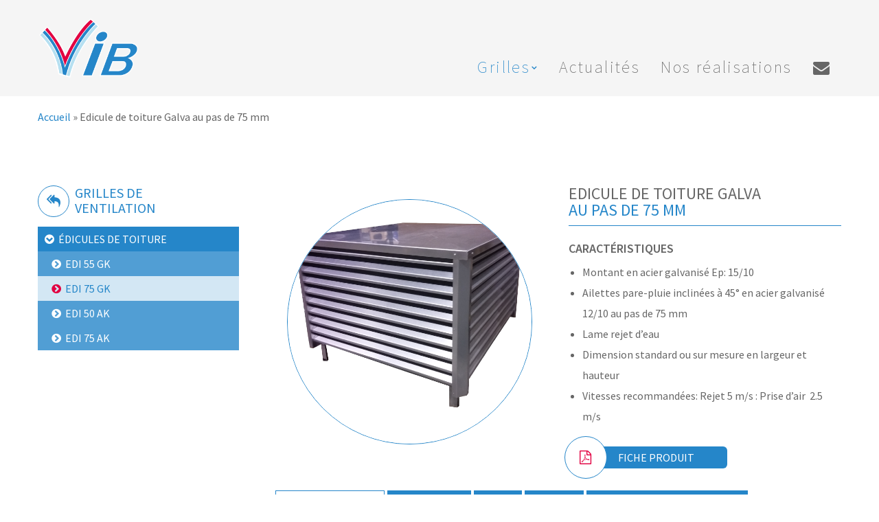

--- FILE ---
content_type: text/html; charset=UTF-8
request_url: https://www.vib.bzh/grilles/edicules-de-toiture/edicule-de-toiture-2/
body_size: 24469
content:
<!doctype html>

<!--[if lt IE 10]>
<html class="ie9 no-js grve-responsive" lang="fr-FR">
<![endif]-->
<!--[if (gt IE 9)|!(IE)]><!-->
<html class="no-js grve-responsive" lang="fr-FR">
<!--<![endif]-->
	<head>
		<meta charset="UTF-8">
				<link href="//www.vib.bzh/wp-content/themes/vib-grilles/images/favicon.png" rel="icon" type="image/x-icon">
		
		
		<meta name='robots' content='index, follow, max-image-preview:large, max-snippet:-1, max-video-preview:-1' />

	<!-- This site is optimized with the Yoast SEO plugin v26.6 - https://yoast.com/wordpress/plugins/seo/ -->
	<title>Edicule de toiture Galva au pas de 75 mm - VIB - grilles de ventilation</title>
	<meta name="description" content="Edicule de toiture. Fabrication sur mesure en acier, aluminium, ou inox. Pas des lames 55 ou 75 mm. Livraison en kit possible." />
	<link rel="canonical" href="https://www.vib.bzh/grilles/edicules-de-toiture/edicule-de-toiture-2/" />
	<meta property="og:locale" content="fr_FR" />
	<meta property="og:type" content="article" />
	<meta property="og:title" content="Edicule de toiture Galva au pas de 75 mm - VIB - grilles de ventilation" />
	<meta property="og:description" content="Edicule de toiture. Fabrication sur mesure en acier, aluminium, ou inox. Pas des lames 55 ou 75 mm. Livraison en kit possible." />
	<meta property="og:url" content="https://www.vib.bzh/grilles/edicules-de-toiture/edicule-de-toiture-2/" />
	<meta property="og:site_name" content="VIB - grilles de ventilation" />
	<meta property="article:modified_time" content="2022-01-18T13:44:06+00:00" />
	<meta property="og:image" content="https://www.vib.bzh/wp-content/uploads/2019/05/EDI75GK01.png" />
	<meta property="og:image:width" content="700" />
	<meta property="og:image:height" content="700" />
	<meta property="og:image:type" content="image/png" />
	<meta name="twitter:card" content="summary_large_image" />
	<script type="application/ld+json" class="yoast-schema-graph">{"@context":"https://schema.org","@graph":[{"@type":"WebPage","@id":"https://www.vib.bzh/grilles/edicules-de-toiture/edicule-de-toiture-2/","url":"https://www.vib.bzh/grilles/edicules-de-toiture/edicule-de-toiture-2/","name":"Edicule de toiture Galva au pas de 75 mm - VIB - grilles de ventilation","isPartOf":{"@id":"https://www.vib.bzh/#website"},"primaryImageOfPage":{"@id":"https://www.vib.bzh/grilles/edicules-de-toiture/edicule-de-toiture-2/#primaryimage"},"image":{"@id":"https://www.vib.bzh/grilles/edicules-de-toiture/edicule-de-toiture-2/#primaryimage"},"thumbnailUrl":"https://www.vib.bzh/wp-content/uploads/2019/05/EDI75GK01.png","datePublished":"2019-05-09T14:35:34+00:00","dateModified":"2022-01-18T13:44:06+00:00","description":"Edicule de toiture. Fabrication sur mesure en acier, aluminium, ou inox. Pas des lames 55 ou 75 mm. Livraison en kit possible.","breadcrumb":{"@id":"https://www.vib.bzh/grilles/edicules-de-toiture/edicule-de-toiture-2/#breadcrumb"},"inLanguage":"fr-FR","potentialAction":[{"@type":"ReadAction","target":["https://www.vib.bzh/grilles/edicules-de-toiture/edicule-de-toiture-2/"]}]},{"@type":"ImageObject","inLanguage":"fr-FR","@id":"https://www.vib.bzh/grilles/edicules-de-toiture/edicule-de-toiture-2/#primaryimage","url":"https://www.vib.bzh/wp-content/uploads/2019/05/EDI75GK01.png","contentUrl":"https://www.vib.bzh/wp-content/uploads/2019/05/EDI75GK01.png","width":700,"height":700,"caption":"Édicule de toiture"},{"@type":"BreadcrumbList","@id":"https://www.vib.bzh/grilles/edicules-de-toiture/edicule-de-toiture-2/#breadcrumb","itemListElement":[{"@type":"ListItem","position":1,"name":"Accueil","item":"https://www.vib.bzh/"},{"@type":"ListItem","position":2,"name":"Edicule de toiture Galva au pas de 75 mm"}]},{"@type":"WebSite","@id":"https://www.vib.bzh/#website","url":"https://www.vib.bzh/","name":"VIB - grilles de ventilation","description":"Concepteur fabricant de grilles de ventilation","publisher":{"@id":"https://www.vib.bzh/#organization"},"potentialAction":[{"@type":"SearchAction","target":{"@type":"EntryPoint","urlTemplate":"https://www.vib.bzh/?s={search_term_string}"},"query-input":{"@type":"PropertyValueSpecification","valueRequired":true,"valueName":"search_term_string"}}],"inLanguage":"fr-FR"},{"@type":"Organization","@id":"https://www.vib.bzh/#organization","name":"VIB - Concepteur fabricant de grilles de ventilation sur mesure fabriquées en Bretagne","url":"https://www.vib.bzh/","logo":{"@type":"ImageObject","inLanguage":"fr-FR","@id":"https://www.vib.bzh/#/schema/logo/image/","url":"https://www.vib.bzh/wp-content/uploads/2019/01/vib.png","contentUrl":"https://www.vib.bzh/wp-content/uploads/2019/01/vib.png","width":500,"height":291,"caption":"VIB - Concepteur fabricant de grilles de ventilation sur mesure fabriquées en Bretagne"},"image":{"@id":"https://www.vib.bzh/#/schema/logo/image/"}}]}</script>
	<!-- / Yoast SEO plugin. -->


<link rel='dns-prefetch' href='//fonts.googleapis.com' />
<link rel="alternate" type="application/rss+xml" title="VIB - grilles de ventilation &raquo; Flux" href="https://www.vib.bzh/feed/" />
<link rel="alternate" type="application/rss+xml" title="VIB - grilles de ventilation &raquo; Flux des commentaires" href="https://www.vib.bzh/comments/feed/" />
<link rel="alternate" title="oEmbed (JSON)" type="application/json+oembed" href="https://www.vib.bzh/wp-json/oembed/1.0/embed?url=https%3A%2F%2Fwww.vib.bzh%2Fgrilles%2Fedicules-de-toiture%2Fedicule-de-toiture-2%2F" />
<link rel="alternate" title="oEmbed (XML)" type="text/xml+oembed" href="https://www.vib.bzh/wp-json/oembed/1.0/embed?url=https%3A%2F%2Fwww.vib.bzh%2Fgrilles%2Fedicules-de-toiture%2Fedicule-de-toiture-2%2F&#038;format=xml" />
<meta name="viewport" content="width=device-width, initial-scale=1, maximum-scale=1, user-scalable=no">
<meta name="application-name" content="VIB - grilles de ventilation">
<style id='wp-img-auto-sizes-contain-inline-css' type='text/css'>
img:is([sizes=auto i],[sizes^="auto," i]){contain-intrinsic-size:3000px 1500px}
/*# sourceURL=wp-img-auto-sizes-contain-inline-css */
</style>
<style id='wp-emoji-styles-inline-css' type='text/css'>

	img.wp-smiley, img.emoji {
		display: inline !important;
		border: none !important;
		box-shadow: none !important;
		height: 1em !important;
		width: 1em !important;
		margin: 0 0.07em !important;
		vertical-align: -0.1em !important;
		background: none !important;
		padding: 0 !important;
	}
/*# sourceURL=wp-emoji-styles-inline-css */
</style>
<link rel='stylesheet' id='contact-form-7-css' href='https://www.vib.bzh/wp-content/plugins/contact-form-7/includes/css/styles.css?ver=6.1.4' type='text/css' media='all' />
<link rel='stylesheet' id='grve-awesome-fonts-css' href='https://www.vib.bzh/wp-content/themes/vib-grilles/css/font-awesome.min.css?ver=4.6.3' type='text/css' media='all' />
<link rel='stylesheet' id='grve-basic-css' href='https://www.vib.bzh/wp-content/themes/vib-grilles/css/basic.css?ver=4.3.5' type='text/css' media='all' />
<link rel='stylesheet' id='grve-grid-css' href='https://www.vib.bzh/wp-content/themes/vib-grilles/css/grid.css?ver=4.3.5' type='text/css' media='all' />
<link rel='stylesheet' id='grve-theme-style-css' href='https://www.vib.bzh/wp-content/themes/vib-grilles/css/theme-style.css?ver=4.3.5' type='text/css' media='all' />
<link rel='stylesheet' id='grve-elements-css' href='https://www.vib.bzh/wp-content/themes/vib-grilles/css/elements.css?ver=4.3.5' type='text/css' media='all' />
<link rel='stylesheet' id='grve-style-css' href='https://www.vib.bzh/wp-content/themes/vib-grilles/style.css?ver=4.3.5' type='text/css' media='all' />
<link rel='stylesheet' id='grve-responsive-css' href='https://www.vib.bzh/wp-content/themes/vib-grilles/css/responsive.css?ver=4.3.5' type='text/css' media='all' />
<link rel='stylesheet' id='redux-google-fonts-grve_osmosis_options-css' href='https://fonts.googleapis.com/css?family=Source+Sans+Pro%3A400%2C200%2C600%7COpen+Sans%3A700%2C600italic%2C800%2C300%2C400&#038;ver=1674224609' type='text/css' media='all' />
<link rel='stylesheet' id='wpgdprc-front-css-css' href='https://www.vib.bzh/wp-content/plugins/wp-gdpr-compliance/Assets/css/front.css?ver=1679397913' type='text/css' media='all' />
<style id='wpgdprc-front-css-inline-css' type='text/css'>
:root{--wp-gdpr--bar--background-color: #2486c9;--wp-gdpr--bar--color: #ffffff;--wp-gdpr--button--background-color: #ffffff;--wp-gdpr--button--background-color--darken: #d8d8d8;--wp-gdpr--button--color: #2486c9;}
/*# sourceURL=wpgdprc-front-css-inline-css */
</style>
<script type="text/javascript" src="https://www.vib.bzh/wp-includes/js/jquery/jquery.min.js?ver=3.7.1" id="jquery-core-js"></script>
<script type="text/javascript" src="https://www.vib.bzh/wp-includes/js/jquery/jquery-migrate.min.js?ver=3.4.1" id="jquery-migrate-js"></script>
<script type="text/javascript" src="https://www.vib.bzh/wp-content/plugins/revslider/public/assets/js/rbtools.min.js?ver=6.6.15" async id="tp-tools-js"></script>
<script type="text/javascript" src="https://www.vib.bzh/wp-content/plugins/revslider/public/assets/js/rs6.min.js?ver=6.6.15" async id="revmin-js"></script>
<script type="text/javascript" src="https://www.vib.bzh/wp-content/themes/osmosis/js/modernizr.custom.js?ver=2.8.3" id="modernizr-js"></script>
<script type="text/javascript" id="wpgdprc-front-js-js-extra">
/* <![CDATA[ */
var wpgdprcFront = {"ajaxUrl":"https://www.vib.bzh/wp-admin/admin-ajax.php","ajaxNonce":"54c7cf7625","ajaxArg":"security","pluginPrefix":"wpgdprc","blogId":"1","isMultiSite":"","locale":"fr_FR","showSignUpModal":"","showFormModal":"","cookieName":"wpgdprc-consent","consentVersion":"","path":"/","prefix":"wpgdprc"};
//# sourceURL=wpgdprc-front-js-js-extra
/* ]]> */
</script>
<script type="text/javascript" src="https://www.vib.bzh/wp-content/plugins/wp-gdpr-compliance/Assets/js/front.min.js?ver=1679397913" id="wpgdprc-front-js-js"></script>
<script></script><link rel="https://api.w.org/" href="https://www.vib.bzh/wp-json/" /><link rel="EditURI" type="application/rsd+xml" title="RSD" href="https://www.vib.bzh/xmlrpc.php?rsd" />
<meta name="generator" content="WordPress 6.9" />
<link rel='shortlink' href='https://www.vib.bzh/?p=902' />
<style>
		@font-face {
font-family: 'cat_post';
src: url('https://www.vib.bzh/wp-content/plugins/category-posts/icons/font/cat_post.eot?58348147');
src: url('https://www.vib.bzh/wp-content/plugins/category-posts/icons/font/cat_post.eot?58348147#iefix') format('embedded-opentype'),
	   url('https://www.vib.bzh/wp-content/plugins/category-posts/icons/font/cat_post.woff2?58348147') format('woff2'),
	   url('https://www.vib.bzh/wp-content/plugins/category-posts/icons/font/cat_post.woff?58348147') format('woff'),
	   url('https://www.vib.bzh/wp-content/plugins/category-posts/icons/font/cat_post.ttf?58348147') format('truetype');
 font-weight: normal;
 font-style: normal;
}

#category-posts-2-internal ul {padding: 0;}
#category-posts-2-internal .cat-post-item img {max-width: initial; max-height: initial; margin: initial;}
#category-posts-2-internal .cat-post-author {margin-bottom: 0;}
#category-posts-2-internal .cat-post-thumbnail {margin: 5px 10px 5px 0;}
#category-posts-2-internal .cat-post-item:before {content: ""; clear: both;}
#category-posts-2-internal .cat-post-excerpt-more {display: inline-block;}
#category-posts-2-internal .cat-post-item {list-style: none; margin: 3px 0 10px; padding: 3px 0;}
#category-posts-2-internal .cat-post-current .cat-post-title {font-weight: bold; text-transform: uppercase;}
#category-posts-2-internal [class*=cat-post-tax] {font-size: 0.85em;}
#category-posts-2-internal [class*=cat-post-tax] * {display:inline-block;}
#category-posts-2-internal .cat-post-item a:after {content: ""; display: table;	clear: both;}
#category-posts-2-internal .cat-post-item .cat-post-title {overflow: hidden;text-overflow: ellipsis;white-space: initial;display: -webkit-box;-webkit-line-clamp: 2;-webkit-box-orient: vertical;padding-bottom: 0 !important;}
#category-posts-2-internal .cpwp-wrap-text p {display: inline;}
#category-posts-2-internal .cat-post-item .cpwp-wrap-text {overflow: hidden;text-overflow: ellipsis;white-space: initial;display: -webkit-box;-webkit-line-clamp: 4;-webkit-box-orient: vertical;padding-bottom: 0 !important;}
#category-posts-2-internal p.cpwp-excerpt-text {min-width: 120px;}
#category-posts-2-internal .cat-post-thumbnail span {position:relative; display:inline-block;}
#category-posts-2-internal .cat-post-format:after {font-family: "cat_post"; position:absolute; color:#FFFFFF; font-size:64px; line-height: 1; top:10%; left:10%;}
#category-posts-2-internal .cat-post-format-aside:after { content: '\f0f6'; }
#category-posts-2-internal .cat-post-format-chat:after { content: '\e802'; }
#category-posts-2-internal .cat-post-format-gallery:after { content: '\e805'; }
#category-posts-2-internal .cat-post-format-link:after { content: '\e809'; }
#category-posts-2-internal .cat-post-format-image:after { content: '\e800'; }
#category-posts-2-internal .cat-post-format-quote:after { content: '\f10d'; }
#category-posts-2-internal .cat-post-format-status:after { content: '\e80a'; }
#category-posts-2-internal .cat-post-format-video:after { content: '\e801'; }
#category-posts-2-internal .cat-post-format-audio:after { content: '\e803'; }
#category-posts-2-internal .cat-post-item a:after {content: ""; clear: both;}
#category-posts-2-internal .cat-post-thumbnail {display:block; float:left; margin:5px 10px 5px 0;}
#category-posts-2-internal .cat-post-crop {overflow:hidden;display:block;}
#category-posts-2-internal p {margin:5px 0 0 0}
#category-posts-2-internal li > div {margin:5px 0 0 0; clear:both;}
#category-posts-2-internal .dashicons {vertical-align:middle;}
#category-posts-2-internal .cat-post-thumbnail .cat-post-crop img {height: 100px;}
#category-posts-2-internal .cat-post-thumbnail .cat-post-crop img {width: 100px;}
#category-posts-2-internal .cat-post-thumbnail .cat-post-crop img {object-fit: cover; max-width: 100%; display: block;}
#category-posts-2-internal .cat-post-thumbnail .cat-post-crop-not-supported img {width: 100%;}
#category-posts-2-internal .cat-post-thumbnail {max-width:100%;}
#category-posts-2-internal .cat-post-item img {margin: initial;}
#category-posts-2-internal .cat-post-scale img {margin: initial; padding-bottom: 0 !important; -webkit-transition: all 0.3s ease; -moz-transition: all 0.3s ease; -ms-transition: all 0.3s ease; -o-transition: all 0.3s ease; transition: all 0.3s ease;}
#category-posts-2-internal .cat-post-scale:hover img {-webkit-transform: scale(1.1, 1.1); -ms-transform: scale(1.1, 1.1); transform: scale(1.1, 1.1);}
</style>
					<script async src="https://www.googletagmanager.com/gtag/js?id=UA-141353289-1"></script>
			<script>
			  window.dataLayer = window.dataLayer || [];
			  function gtag(){dataLayer.push(arguments);}
			  gtag('js', new Date());
			  gtag('config', 'UA-141353289-1');
			</script>
<!-- Global site tag (gtag.js) - Google Analytics -->
<script async src="https://www.googletagmanager.com/gtag/js?id=UA-141353289-1"></script>
<script>
  window.dataLayer = window.dataLayer || [];
  function gtag(){dataLayer.push(arguments);}
  gtag('js', new Date());

  gtag('config', 'UA-141353289-1');
</script>
<!-- Dynamic css -->
<style type="text/css">
 body { font-size: 16px; font-family: "Source Sans Pro"; font-weight: 400; } input[type='text'], input[type='input'], input[type='password'], input[type='email'], input[type='number'], input[type='date'], input[type='url'], input[type='tel'], input[type='search'], textarea, select { font-family: "Source Sans Pro"; } #grve-header .grve-logo.grve-logo-text a { font-family: "Source Sans Pro"; font-weight: 400; font-style: normal; font-size: 22px; text-transform: uppercase; } #grve-header #grve-main-menu ul li ul li a { font-family: "Source Sans Pro"; font-weight: 600; font-style: normal; font-size: 18px; text-transform: uppercase; } #grve-header #grve-main-menu > ul > li > a, #grve-header .grve-responsive-menu-text { font-family: "Source Sans Pro"; font-weight: 200; font-style: normal; font-size: 24px; text-transform: none; } h1, .grve-h1, .woocommerce h1.grve-widget-title { font-family: "Source Sans Pro"; font-weight: 400; font-style: normal; font-size: 50px; text-transform: uppercase; } h2, .grve-h2, .woocommerce h2.grve-widget-title { font-family: "Source Sans Pro"; font-weight: 400; font-style: normal; font-size: 36px; text-transform: none; } h3, .grve-h3 { font-family: "Source Sans Pro"; font-weight: 400; font-style: normal; font-size: 30px; text-transform: uppercase; } h4, .grve-h4, .woocommerce h1 { font-family: "Source Sans Pro"; font-weight: 400; font-style: normal; font-size: 24px; text-transform: uppercase; } h5, .grve-h5, #reply-title, .grve-product-name, .woocommerce h2, .woocommerce-billing-fields h3, #order_review_heading { font-family: "Source Sans Pro"; font-weight: 400; font-style: normal; font-size: 20px; text-transform: uppercase; } h6, .grve-h6, .mfp-title, .woocommerce table.shop_table th, .woocommerce-page table.shop_table th, .woocommerce div.product .woocommerce-tabs ul.tabs li a, .woocommerce #content div.product .woocommerce-tabs ul.tabs li a, .woocommerce-page div.product .woocommerce-tabs ul.tabs li a, .woocommerce-page #content div.product .woocommerce-tabs ul.tabs li a { font-family: "Source Sans Pro"; font-weight: 600; font-style: normal; font-size: 16px; text-transform: none; } #grve-page-title .grve-title { font-family: "Source Sans Pro"; font-weight: 200; font-style: normal; font-size: 36px; text-transform: uppercase; } #grve-page-title .grve-description { font-family: "Source Sans Pro"; font-weight: 600; font-style: normal; font-size: 30px; text-transform: uppercase; } #grve-portfolio-title .grve-title { font-family: "Source Sans Pro"; font-weight: 200; font-style: normal; font-size: 36px; text-transform: uppercase; } #grve-portfolio-title .grve-description { font-family: "Source Sans Pro"; font-weight: 600; font-style: normal; font-size: 30px; text-transform: uppercase; } #grve-product-title .grve-title { font-family: "Source Sans Pro"; font-weight: 200; font-style: normal; font-size: 36px; text-transform: uppercase; } #grve-post-title .grve-title, #grve-main-content.grve-simple-style .grve-post-simple-title { font-family: "Source Sans Pro"; font-weight: 200; font-style: normal; font-size: 36px; text-transform: uppercase; } #grve-header[data-fullscreen='no'] #grve-feature-section .grve-title { font-family: "Open Sans"; font-weight: 700; font-style: normal; font-size: 60px; text-transform: uppercase; } #grve-header[data-fullscreen='no'] #grve-feature-section .grve-description { font-family: "Open Sans"; font-weight: 600; font-style: italic; font-size: 24px; text-transform: none; } #grve-header[data-fullscreen='yes'] #grve-feature-section .grve-title { font-family: "Open Sans"; font-weight: 800; font-style: normal; font-size: 70px; text-transform: uppercase; } #grve-header[data-fullscreen='yes'] #grve-feature-section .grve-description { font-family: "Open Sans"; font-weight: 600; font-style: italic; font-size: 28px; text-transform: none; } .grve-leader-text p, p.grve-leader-text { font-family: "Open Sans"; font-weight: 300; font-style: normal; font-size: 28px; text-transform: none; } .grve-subtitle p, .grve-subtitle, .grve-accordion .grve-title, .grve-toggle .grve-title, blockquote, .woocommerce div.product span.price, .woocommerce div.product p.price, .woocommerce #content div.product span.price, .woocommerce #content div.product p.price, .woocommerce-page div.product span.price, .woocommerce-page div.product p.price, .woocommerce-page #content div.product span.price, .woocommerce-page #content div.product p.price { font-family: "Open Sans"; font-weight: 400; font-style: normal; font-size: 18px; text-transform: none; } .grve-small-text, small, #grve-meta-bar .grve-meta-elements a, #grve-meta-bar .grve-meta-elements li.grve-field-date, #grve-anchor-menu a, .grve-tags, .grve-categories, #grve-post-title #grve-social-share ul li .grve-like-counter, #grve-portfolio-bar #grve-social-share ul li .grve-like-counter, .grve-blog .grve-like-counter, .grve-blog .grve-post-author, .grve-blog .grve-post-date, .grve-pagination ul li, #grve-header-options ul.grve-options a span, .grve-pagination .grve-icon-nav-right, .grve-pagination .grve-icon-nav-left, #grve-comments .grve-comment-item .grve-comment-date, #grve-comments .comment-reply-link, #grve-comments .comment-edit-link, .grve-newsletter label, #grve-footer-bar .grve-social li, #grve-footer-bar .grve-copyright, #grve-footer-bar #grve-second-menu, #grve-share-modal .grve-social li a, #grve-language-modal .grve-language li a, .grve-bar-title, .grve-percentage, .grve-tabs-title li, .grve-pricing-table ul li, .logged-in-as, .widget.widget_recent_entries li span.post-date, cite, label, .grve-testimonial-name, .grve-hr .grve-divider-backtotop, .grve-slider-item .grve-slider-content span.grve-title, .grve-gallery figure figcaption .grve-caption, .widget.widget_calendar caption, .widget .rss-date, .widget.widget_tag_cloud a, .grve-widget.grve-latest-news .grve-latest-news-date, .grve-widget.grve-comments .grve-comment-date, .wpcf7-form p, .wpcf7-form .grve-one-third, .wpcf7-form .grve-one-half, .mfp-counter, .grve-related-post .grve-caption, .grve-comment-nav ul li a, .grve-portfolio .grve-like-counter span, .grve-portfolio .grve-portfolio-btns, .grve-portfolio .grve-filter, .grve-blog .grve-filter, .grve-image-hover .grve-caption, .grve-portfolio .grve-hover-style-2 figcaption .grve-caption, ul.grve-fields li, .grve-team-social li a, .grve-carousel-wrapper .grve-post-item .grve-caption, .grve-blog .grve-like-counter span, .grve-blog .grve-post-comments span, .grve-add-cart, .grve-map-infotext p, a.grve-infotext-link, #grve-meta-responsive, .woocommerce span.onsale, .woocommerce nav.woocommerce-pagination ul li, .woocommerce #content nav.woocommerce-pagination ul li, .woocommerce-page nav.woocommerce-pagination ul li, .woocommerce-page #content nav.woocommerce-pagination ul li, .woocommerce .woocommerce-result-count, .woocommerce-page .woocommerce-result-count, .woocommerce-review-link, .product_meta, table.shop_table td.product-name, .woocommerce .related h2, .woocommerce .upsells.products h2, .woocommerce-page .related h2, .woocommerce-page .upsells.products h2, .woocommerce .cross-sells h2, .woocommerce .cart_totals h2, .woocommerce .shipping-calculator-button, .woocommerce-page .shipping-calculator-button, .woocommerce-info:not(.woocommerce-Message), #grve-shop-modal .cart_list.product_list_widget li a, .woocommerce .widget_price_filter .price_slider_amount, .woocommerce-page .widget_price_filter .price_slider_amount, .woocommerce ul.cart_list li a, .woocommerce ul.product_list_widget li a, .woocommerce-page ul.cart_list li a, .woocommerce-page ul.product_list_widget li a, .woocommerce.widget_product_tag_cloud .tagcloud a, .grve-menu-description { font-family: "Source Sans Pro"; font-weight: 400; font-style: normal; font-size: 16px !important; text-transform: uppercase; } .grve-team-social.grve-team-social-icon li a { font-size: 12px !important; } .grve-author-info .grve-read-more, .more-link, .grve-read-more, .grve-blog.grve-isotope[data-type='pint-blog'] .grve-isotope-item .grve-media-content .grve-read-more span, .grve-newsletter input[type='submit'], .grve-search button[type='submit'], #grve-above-footer .grve-social li, .grve-btn, input[type='submit'], input[type='reset'], input[type='button'], button, .woocommerce a.button, .woocommerce button.button, .woocommerce input.button, .woocommerce #respond input#submit, .woocommerce #content input.button, .woocommerce-page a.button, .woocommerce-page button.button, .woocommerce-page input.button, .woocommerce-page #respond input#submit, .woocommerce-page #content input.button, #grve-shop-modal a.button { font-family: "Source Sans Pro"; font-weight: 400; font-style: normal; font-size: 16px !important; text-transform: uppercase; } #grve-main-content .vc_tta-tab > a, #grve-main-content .vc_tta-panel-title { font-family: "Source Sans Pro"; font-weight: 400; font-style: normal; font-size: 16px !important; text-transform: uppercase; } #grve-main-content .vc_tta-accordion .vc_tta-panel-title { font-family: "Open Sans"; font-weight: 400; font-style: normal; font-size: 18px !important; text-transform: none; } 
</style><!-- Dynamic css -->
<style type="text/css">
 #grve-top-bar { line-height: 40px; background-color: #303030; color: #c9c9c9; } #grve-top-bar a { color: #c9c9c9; } #grve-top-bar a:hover { color: #ff6863; } #grve-top-bar .grve-language ul li a, #grve-top-bar .grve-top-bar-menu ul.sub-menu { background-color: #2586c9; color: #d3e7f4; } #grve-top-bar .grve-language ul li a:hover { background-color: #d3e7f4; color: #ffffff; } #grve-header[data-overlap='yes'][data-header-position='above-feature'][data-topbar='yes'] #grve-header-wrapper, #grve-header[data-overlap='yes'][data-header-position='above-feature'][data-topbar='yes'] #grve-inner-header { top: 40px; } #grve-top-bar, #grve-top-bar ul li.grve-topbar-item ul li a, #grve-top-bar ul.grve-bar-content, #grve-top-bar ul.grve-bar-content > li { border-color: #4f4f4f !important; } #grve-header #grve-inner-header { height: 140px; line-height: 140px; } #grve-header #grve-header-wrapper { height: 140px; } #grve-header #grve-inner-header .grve-logo img { max-height: 140px; } #grve-header #grve-header-options a.grve-open-button, #grve-header #grve-header-options a .grve-icon { width: 70px; height: 70px; line-height: 70px; } #grve-header[data-safebutton='right'] #grve-header-options { right: 0px; } #grve-header[data-safebutton='left'] #grve-header-options { left: 0px; } #grve-header .grve-menu-options { height: 140px; line-height: 140px; } #grve-header #grve-header-options .grve-options-wrapper, #grve-header #grve-header-options ul.grve-options li a .grve-icon::before { width: 70px; } #grve-header #grve-header-options ul.grve-options { line-height: 70px; } #grve-header #grve-header-options ul.grve-options li a { padding-left: 70px; } #grve-main-menu-responsive { color: #d3e7f4; background-color: #2586c9; } #grve-main-menu-responsive li a { color: #d3e7f4; background-color: #2586c9; } #grve-main-menu-responsive li a:hover { color: #ffffff; } #grve-main-menu-responsive ul li.current-menu-item > a, #grve-main-menu-responsive ul li.current-menu-parent > a, #grve-main-menu-responsive ul li.current_page_item > a, #grve-main-menu-responsive ul li.current_page_ancestor > a { color: #ffffff; } #grve-main-menu-responsive .grve-close-menu-button { color: #ffffff; background-color: #2586c9; } #grve-main-menu-responsive .grve-menu-options li a { color: #d3e7f4 !important; } #grve-main-menu-responsive ul li a .label { color: #ffffff; background-color: #d3e7f4; } #grve-main-menu-responsive.grve-style-2 .grve-more-btn:before, #grve-main-menu-responsive.grve-style-2 .grve-more-btn:after { background-color: #d3e7f4; } #grve-main-menu-responsive.grve-style-2 .grve-more-btn.close:before, #grve-main-menu-responsive.grve-style-2 .grve-more-btn.close:after { background-color: #ffffff; } #grve-header.grve-default #grve-inner-header, #grve-header.grve-default[data-sticky-header='shrink'] { background-color: rgba(245,245,245,1); } #grve-header.grve-default #grve-main-menu > ul > li > a, #grve-header.grve-default .grve-menu-options li a, #grve-header.grve-default .grve-logo.grve-logo-text a, #grve-header.grve-default .grve-responsive-menu-text { color: #666666; } #grve-header.grve-default .grve-menu-button-line { background-color: #666666; } #grve-header[data-menu-type='simply'].grve-default #grve-main-menu > ul > li.current-menu-item > a, #grve-header[data-menu-type='simply'].grve-default #grve-main-menu > ul > li.current-menu-parent > a, #grve-header[data-menu-type='simply'].grve-default #grve-main-menu > ul > li.current_page_item > a, #grve-header[data-menu-type='simply'].grve-default #grve-main-menu > ul > li.current_page_ancestor > a, #grve-header[data-menu-type='simply'].grve-default #grve-main-menu > ul > li:hover > a, #grve-header[data-menu-type='simply'].grve-default #grve-main-menu > ul > li.current-menu-ancestor > a, #grve-header[data-menu-type='simply'].grve-default #grve-main-menu > ul > li.active > a, #grve-header.grve-default .grve-menu-options li a:hover { color: #2586c9; } #grve-header[data-menu-type='button'].grve-default #grve-main-menu > ul > li.current-menu-item > a, #grve-header[data-menu-type='button'].grve-default #grve-main-menu > ul > li.current-menu-parent > a, #grve-header[data-menu-type='button'].grve-default #grve-main-menu > ul > li.current_page_item > a, #grve-header[data-menu-type='button'].grve-default #grve-main-menu > ul > li.current_page_ancestor > a, #grve-header[data-menu-type='button'].grve-default #grve-main-menu > ul > li.active > a, #grve-header[data-menu-type='button'].grve-default #grve-main-menu > ul > li:hover > a, #grve-header.grve-default .grve-menu-options li a .grve-purchased-items { color: #ffffff; background-color: #2586c9; } #grve-header[data-menu-type='box'].grve-default #grve-main-menu > ul > li.current-menu-item > a, #grve-header[data-menu-type='box'].grve-default #grve-main-menu > ul > li.current-menu-parent > a, #grve-header[data-menu-type='box'].grve-default #grve-main-menu > ul > li.current_page_item > a, #grve-header[data-menu-type='box'].grve-default #grve-main-menu > ul > li.current_page_ancestor > a, #grve-header[data-menu-type='box'].grve-default #grve-main-menu > ul > li.active > a, #grve-header[data-menu-type='box'].grve-default #grve-main-menu > ul > li:hover > a { color: #ffffff; background-color: #2586c9; } #grve-header.grve-default #grve-main-menu ul li ul a, #grve-header.grve-default #grve-header-options ul.grve-options a, #grve-header.grve-default #grve-main-menu ul li a:hover .label, #grve-header.grve-default #grve-main-menu > ul > li.megamenu > ul > li > a:hover, #grve-header.grve-default #grve-main-menu > ul > li.megamenu > ul { color: #d3e7f4; background-color: #2586c9; } #grve-header.grve-default #grve-main-menu ul li.current-menu-item > a, #grve-header.grve-default #grve-main-menu > ul > li.megamenu > ul > li > a { color: #ffffff; } #grve-header.grve-default #grve-main-menu ul li ul a:hover, #grve-header.grve-default #grve-header-options ul.grve-options a:hover, #grve-header.grve-default #grve-main-menu ul li a .label { color: #ffffff; background-color: #d3e7f4; } #grve-header.grve-default #grve-main-menu > ul > li.megamenu > ul > li { border-color: #d3e7f4; } #grve-header.grve-default #grve-header-options > li > a.grve-open-button, #grve-language-modal .grve-language li a:hover, #grve-language-modal .grve-language li a.active, #grve-share-modal .grve-social li a:hover { color: #3C3A35; background-color: rgba(255,104,99,0); } #grve-header.grve-default #grve-header-options > li:hover > a.grve-open-button { color: #ff6863; background-color: rgba(34,34,34,0); } #grve-header.grve-light #grve-inner-header, #grve-header.grve-light[data-sticky-header='shrink'] { background-color: rgba(60,58,53,0); } #grve-header.grve-light #grve-main-menu > ul > li > a, #grve-header.grve-light .grve-menu-options li a, #grve-header.grve-light .grve-logo.grve-logo-text a, #grve-header.grve-light .grve-responsive-menu-text { color: #ffffff; } #grve-header.grve-light .grve-menu-button-line { background-color: #ffffff; } #grve-header[data-menu-type='simply'].grve-light #grve-main-menu > ul > li.current-menu-item > a, #grve-header[data-menu-type='simply'].grve-light #grve-main-menu > ul > li.current-menu-parent > a, #grve-header[data-menu-type='simply'].grve-light #grve-main-menu > ul > li.current_page_item > a, #grve-header[data-menu-type='simply'].grve-light #grve-main-menu > ul > li.current_page_ancestor > a, #grve-header[data-menu-type='simply'].grve-light #grve-main-menu > ul > li.active > a, #grve-header[data-menu-type='simply'].grve-light #grve-main-menu > ul > li:hover > a, #grve-header[data-menu-type='simply'].grve-light #grve-main-menu > ul > li.current-menu-ancestor > a, #grve-header.grve-light .grve-menu-options li a:hover { color: #ff6863; } #grve-header[data-menu-type='button'].grve-light #grve-main-menu > ul > li.current-menu-item > a, #grve-header[data-menu-type='button'].grve-light #grve-main-menu > ul > li.current-menu-parent > a, #grve-header[data-menu-type='button'].grve-light #grve-main-menu > ul > li.current_page_item > a, #grve-header[data-menu-type='button'].grve-light #grve-main-menu > ul > li.current_page_ancestor > a, #grve-header[data-menu-type='button'].grve-light #grve-main-menu > ul > li.active > a, #grve-header[data-menu-type='button'].grve-light #grve-main-menu > ul > li:hover > a, #grve-header.grve-light .grve-menu-options li a .grve-purchased-items { color: #ffffff; background-color: #ff6863; } #grve-header[data-menu-type='box'].grve-light #grve-main-menu > ul > li.current-menu-item > a, #grve-header[data-menu-type='box'].grve-light #grve-main-menu > ul > li.current-menu-parent > a, #grve-header[data-menu-type='box'].grve-light #grve-main-menu > ul > li.current_page_item > a, #grve-header[data-menu-type='box'].grve-light #grve-main-menu > ul > li.current_page_ancestor > a, #grve-header[data-menu-type='box'].grve-light #grve-main-menu > ul > li.active > a, #grve-header[data-menu-type='box'].grve-light #grve-main-menu > ul > li:hover > a { color: #ffffff; background-color: #ff6863; } #grve-header.grve-light #grve-main-menu ul li ul a, #grve-header.grve-light #grve-header-options ul.grve-options a, #grve-header.grve-light #grve-main-menu ul li a:hover .label, #grve-header.grve-light #grve-main-menu > ul > li.megamenu > ul > li > a:hover, #grve-header.grve-light #grve-main-menu > ul > li.megamenu > ul { color: #808080; background-color: #222222; } #grve-header.grve-light #grve-main-menu ul li.current-menu-item > a, #grve-header.grve-light #grve-main-menu > ul > li.megamenu > ul > li > a { color: #ffffff; } #grve-header.grve-light #grve-main-menu ul li ul a:hover, #grve-header.grve-light #grve-header-options ul.grve-options a:hover, #grve-header.grve-light #grve-main-menu ul li a .label { color: #ffffff; background-color: #ff6863; } #grve-header.grve-light #grve-main-menu > ul > li.megamenu > ul > li { border-color: #4f4f4f; } #grve-header.grve-light #grve-header-options > li > a.grve-open-button { color: #ffffff; background-color: rgba(255,104,99,0); } #grve-header.grve-light #grve-header-options > li:hover > a.grve-open-button { color: #ff6863; background-color: rgba(34,34,34,0); } #grve-header.grve-dark #grve-inner-header, #grve-header.grve-light[data-sticky-header='shrink'] { background-color: rgba(245,245,245,0); } #grve-header.grve-dark #grve-main-menu > ul > li > a, #grve-header.grve-dark .grve-menu-options li a, #grve-header.grve-dark .grve-logo.grve-logo-text a, #grve-header.grve-dark .grve-responsive-menu-text { color: #666666; } #grve-header.grve-dark .grve-menu-button-line { background-color: #666666; } #grve-header[data-menu-type='simply'].grve-dark #grve-main-menu > ul > li.current-menu-item > a, #grve-header[data-menu-type='simply'].grve-dark #grve-main-menu > ul > li.current-menu-parent > a, #grve-header[data-menu-type='simply'].grve-dark #grve-main-menu > ul > li.current_page_item > a, #grve-header[data-menu-type='simply'].grve-dark #grve-main-menu > ul > li.current_page_ancestor > a, #grve-header[data-menu-type='simply'].grve-dark #grve-main-menu > ul > li.active > a, #grve-header[data-menu-type='simply'].grve-dark #grve-main-menu > ul > li:hover > a, #grve-header[data-menu-type='simply'].grve-dark #grve-main-menu > ul > li.current-menu-ancestor > a, #grve-header.grve-dark .grve-menu-options li a:hover { color: #2586c9; } #grve-header[data-menu-type='button'].grve-dark #grve-main-menu > ul > li.current-menu-item > a, #grve-header[data-menu-type='button'].grve-dark #grve-main-menu > ul > li.current-menu-parent > a, #grve-header[data-menu-type='button'].grve-dark #grve-main-menu > ul > li.current_page_item > a, #grve-header[data-menu-type='button'].grve-dark #grve-main-menu > ul > li.current_page_ancestor > a, #grve-header[data-menu-type='button'].grve-dark #grve-main-menu > ul > li.active > a, #grve-header[data-menu-type='button'].grve-dark #grve-main-menu > ul > li:hover > a, #grve-header.grve-dark .grve-menu-options li a .grve-purchased-items { color: #ffffff; background-color: #2586c9; } #grve-header[data-menu-type='box'].grve-dark #grve-main-menu > ul > li.current-menu-item > a, #grve-header[data-menu-type='box'].grve-dark #grve-main-menu > ul > li.current-menu-parent > a, #grve-header[data-menu-type='box'].grve-dark #grve-main-menu > ul > li.current_page_item > a, #grve-header[data-menu-type='box'].grve-dark #grve-main-menu > ul > li.current_page_ancestor > a, #grve-header[data-menu-type='box'].grve-dark #grve-main-menu > ul > li.active > a, #grve-header[data-menu-type='box'].grve-dark #grve-main-menu > ul > li:hover > a { color: #ffffff; background-color: #2586c9; } #grve-header.grve-dark #grve-main-menu ul li ul a, #grve-header.grve-dark #grve-header-options ul.grve-options a, #grve-header.grve-dark #grve-main-menu ul li a:hover .label, #grve-header.grve-dark #grve-main-menu > ul > li.megamenu > ul > li > a:hover, #grve-header.grve-dark #grve-main-menu > ul > li.megamenu > ul { color: #808080; background-color: #222222; } #grve-header.grve-dark #grve-main-menu ul li.current-menu-item > a, #grve-header.grve-dark #grve-main-menu > ul > li.megamenu > ul > li > a { color: #ffffff; } #grve-header.grve-dark #grve-main-menu ul li ul a:hover, #grve-header.grve-dark #grve-header-options ul.grve-options a:hover, #grve-header.grve-dark #grve-main-menu ul li a .label { color: #ffffff; background-color: #d3e7f4; } #grve-header.grve-dark #grve-main-menu > ul > li.megamenu > ul > li { border-color: #4f4f4f; } #grve-header.grve-dark #grve-header-options > li > a.grve-open-button { color: #3C3A35; background-color: rgba(255,104,99,0); } #grve-header.grve-dark #grve-header-options > li:hover > a.grve-open-button { color: #ff6863; background-color: rgba(34,34,34,0); } #grve-header.grve-default.grve-header-sticky #grve-inner-header, #grve-header.grve-light.grve-header-sticky #grve-inner-header, #grve-header.grve-dark.grve-header-sticky #grve-inner-header { background-color: rgba(245,245,245,1); } #grve-header[data-sticky-header='advanced'][data-safebutton='right'].grve-header-sticky #grve-inner-header .grve-container { padding-right: 70px; } #grve-header[data-sticky-header='advanced'][data-safebutton='left'].grve-header-sticky #grve-inner-header .grve-container { padding-left: 70px; } /* Sticky Logo */ #grve-header.grve-header-sticky .grve-logo a.grve-sticky { display: inline-block; } #grve-header.grve-header-sticky #grve-main-menu > ul > li > a, #grve-header.grve-header-sticky .grve-menu-options li a, #grve-header.grve-header-sticky .grve-logo.grve-logo-text a, #grve-header.grve-header-sticky .grve-responsive-menu-text { color: #666666; } #grve-header.grve-header-sticky .grve-menu-button-line { background-color: #666666; } /* Sticky Simply Menu Type */ #grve-header[data-menu-type='simply'].grve-header-sticky #grve-main-menu > ul > li.current-menu-item > a, #grve-header[data-menu-type='simply'].grve-header-sticky #grve-main-menu > ul > li.current-menu-parent > a, #grve-header[data-menu-type='simply'].grve-header-sticky #grve-main-menu > ul > li.current_page_item > a, #grve-header[data-menu-type='simply'].grve-header-sticky #grve-main-menu > ul > li.current_page_ancestor > a, #grve-header[data-menu-type='simply'].grve-header-sticky #grve-main-menu > ul > li.active > a, #grve-header[data-menu-type='simply'].grve-header-sticky #grve-main-menu > ul > li:hover > a, #grve-header[data-menu-type='simply'].grve-header-sticky #grve-main-menu > ul > li.current-menu-ancestor > a, #grve-header.grve-header-sticky .grve-menu-options li a:hover { color: #2586c9; } /* Sticky Button Menu Type */ #grve-header[data-menu-type='button'].grve-header-sticky #grve-main-menu > ul > li.current-menu-item > a, #grve-header[data-menu-type='button'].grve-header-sticky #grve-main-menu > ul > li.current-menu-parent > a, #grve-header[data-menu-type='button'].grve-header-sticky #grve-main-menu > ul > li.current_page_item > a, #grve-header[data-menu-type='button'].grve-header-sticky #grve-main-menu > ul > li.current_page_ancestor > a, #grve-header[data-menu-type='button'].grve-header-sticky #grve-main-menu > ul > li.active > a, #grve-header[data-menu-type='button'].grve-header-sticky #grve-main-menu > ul > li:hover > a, #grve-header.grve-header-sticky .grve-menu-options li a .grve-purchased-items { color: #ffffff; background-color: #2586c9; } /* Sticky Box Menu Type */ #grve-header[data-menu-type='box'].grve-header-sticky #grve-main-menu > ul > li.current-menu-item > a, #grve-header[data-menu-type='box'].grve-header-sticky #grve-main-menu > ul > li.current-menu-parent > a, #grve-header[data-menu-type='box'].grve-header-sticky #grve-main-menu > ul > li.current_page_item > a, #grve-header[data-menu-type='box'].grve-header-sticky #grve-main-menu > ul > li.current_page_ancestor > a, #grve-header[data-menu-type='box'].grve-header-sticky #grve-main-menu > ul > li.active > a, #grve-header[data-menu-type='box'].grve-header-sticky #grve-main-menu > ul > li:hover > a { color: #ffffff; background-color: #2586c9; } /* Sticky Submenu Colors */ #grve-header.grve-header-sticky #grve-main-menu ul li ul a, #grve-header.grve-header-sticky #grve-header-options ul.grve-options a, #grve-header.grve-header-sticky #grve-main-menu ul li a:hover .label, #grve-header.grve-header-sticky #grve-main-menu > ul > li.megamenu > ul > li > a:hover, #grve-header.grve-header-sticky #grve-main-menu > ul > li.megamenu > ul { color: #d3e7f4; background-color: #2586c9; } #grve-header.grve-header-sticky #grve-main-menu ul li.current-menu-item > a, #grve-header.grve-header-sticky #grve-main-menu > ul > li.megamenu > ul > li > a { color: #ffffff; } #grve-header.grve-header-sticky #grve-main-menu > ul > li.megamenu > ul > li, #grve-header.grve-header-sticky #grve-main-menu ul li.divider { color: #d3e7f4; } #grve-header.grve-header-sticky #grve-main-menu ul li ul a:hover, #grve-header.grve-header-sticky #grve-header-options ul.grve-options a:hover, #grve-header.grve-header-sticky #grve-main-menu ul li a .label { color: #ffffff; background-color: #d3e7f4; } #grve-header.grve-header-sticky #grve-main-menu > ul > li.megamenu > ul > li { border-color: #d3e7f4; } #grve-header.grve-header-sticky #grve-header-options > li > a.grve-open-button { color: #ff6863; background-color: rgba(25,25,24,0); } #grve-header.grve-header-sticky #grve-header-options > li:hover > a.grve-open-button { color: #ffffff; background-color: rgba(34,34,34,0); } #grve-header[data-logo-background='colored'].grve-default .grve-logo, #grve-header[data-logo-background='advanced'].grve-default .grve-logo { background-color: #2586c9; } #grve-header.grve-default .grve-logo a.grve-dark, #grve-header.grve-default .grve-logo a.grve-light, #grve-header.grve-default .grve-logo a.grve-sticky { display: none; } #grve-header[data-logo-background='colored'].grve-light .grve-logo, #grve-header[data-logo-background='advanced'].grve-light .grve-logo { background-color: #ff6863; } #grve-header[data-logo-background='colored'].grve-dark .grve-logo, #grve-header[data-logo-background='advanced'].grve-dark .grve-logo { background-color: #2586c9; } #grve-header[data-logo-background='colored'].grve-header-sticky .grve-logo, #grve-header[data-logo-background='advanced'].grve-header-sticky .grve-logo { background-color: #2586c9; } #grve-page-title, #grve-main-content.grve-error-404 { background-color: #ffffff; } #grve-portfolio-title { background-color: #ffffff; } #grve-page-title.grve-blog-title { background-color: #ffffff; } #grve-post-title { background-color: #ffffff; } #grve-product-title.grve-product-tax-title { background-color: #303030; } #grve-product-title { background-color: #ffffff; } #grve-anchor-menu { height: 70px; line-height: 70px; } #grve-anchor-menu, #grve-anchor-menu.grve-responsive-bar ul li, #grve-anchor-menu ul li ul { background-color: #252525; } #grve-anchor-menu ul li a { color: #B2B2B2; background-color: transparent; } #grve-anchor-menu ul li.current-menu-item a, #grve-anchor-menu ul li a:hover, #grve-anchor-menu ul li.primary-button a, #grve-anchor-menu ul li.current > a { color: #ffffff; background-color: #ff6863; } #grve-anchor-menu ul li, #grve-anchor-menu ul li ul li, #grve-anchor-menu.grve-responsive-bar ul li, #grve-anchor-menu.grve-responsive-bar ul li ul, #grve-anchor-menu.grve-incontainer > ul > li:first-child { border-color: #303030; } #grve-meta-bar { height: 70px; line-height: 70px; } #grve-meta-bar { background-color: #252525; } #grve-meta-bar ul li, #grve-meta-bar ul li a, #grve-post-title #grve-social-share.in-bar ul li a { color: #B2B2B2 !important; background-color: transparent !important; } #grve-meta-bar ul li.current-menu-item a, #grve-meta-bar ul li a:hover, #grve-post-title #grve-social-share.in-bar ul li a:hover { color: #ffffff !important; background-color: #ff6863 !important; } #grve-meta-bar ul.grve-post-nav li a { width: 70px; } #grve-meta-bar ul li, #grve-post-title #grve-social-share.in-bar ul li a { border-color: #303030 !important; } #grve-portfolio-bar { background-color: #252525; } #grve-portfolio-bar ul li a, #grve-portfolio-bar #grve-social-share ul li .grve-like-counter { color: #B2B2B2; background-color: transparent; } #grve-portfolio-bar ul li a:hover { color: #ffffff; background-color: #ff6863; } #grve-portfolio-bar ul li, #grve-portfolio-bar #grve-social-share ul li a { border-color: #303030; } .grve-breadcrumbs { background-color: #ffffff; border-color: #e0e0e0; } .grve-breadcrumbs ul li { color: #666666; } .grve-breadcrumbs ul li a { color: #2586c9; } .grve-breadcrumbs ul li a:hover { color: #e20041; } #grve-page-breadcrumbs { line-height: 60px; } #grve-post-breadcrumbs { line-height: 60px; } #grve-portfolio-breadcrumbs { line-height: 60px; } #grve-product-breadcrumbs { line-height: 60px; } #grve-main-content { background-color: #ffffff; } a { color: #2586c9; } a:hover { color: #e20041; } #grve-above-footer { background-color: #303030; } #grve-above-footer .grve-social li a, #grve-above-footer .grve-social li:after { color: #ffffff; } #grve-above-footer .grve-social li a:hover { color: #ff6863; } #grve-above-footer .grve-newsletter { color: #ffffff; } #grve-above-footer .grve-newsletter input[type='submit'] { background-color: #ff6863; color: #ffffff; } #grve-above-footer .grve-newsletter input[type='submit']:hover { background-color: #2d2c29; color: #ff6863; } #grve-footer-area { background-color: #3e3e3e; } /* Widget Title Color */ #grve-footer-area h1, #grve-footer-area h2, #grve-footer-area h3, #grve-footer-area h4, #grve-footer-area h5, #grve-footer-area h6, #grve-footer-area .grve-widget-title, #grve-footer-area .widget.widget_recent_entries li span.post-date, #grve-footer-area .widget.widget_rss .grve-widget-title a { color: #ffffff; } /* Footer Text Color */ #grve-footer-area, #grve-footer-area .widget.widget_tag_cloud a{ color: #ffffff; } #grve-footer-area a, #grve-footer-area .widget li a { color: #ffffff; } /* Footer Text Hover Color */ #grve-footer-area a:hover, #grve-footer-area .widget li a:hover { color: #e20041; } #grve-footer-area input, #grve-footer-area input[type='text'], #grve-footer-area input[type='input'], #grve-footer-area input[type='password'], #grve-footer-area input[type='email'], #grve-footer-area input[type='number'], #grve-footer-area input[type='date'], #grve-footer-area input[type='url'], #grve-footer-area input[type='tel'], #grve-footer-area input[type='search'], #grve-footer-area .grve-search button[type='submit'], #grve-footer-area textarea, #grve-footer-area select, #grve-footer-area .widget.widget_calendar table th, #grve-footer-area .grve-widget.grve-social li a, #grve-footer-area .widget.widget_tag_cloud a { border-color: #444444; } #grve-footer-bar { background-color: rgba(34,34,34,1); color: #7a7a7a; } #grve-footer-bar a, #grve-footer-bar #grve-second-menu li a, #grve-footer-bar .grve-social li a, #grve-footer-bar .grve-social li:after { color: #7a7a7a; } #grve-footer-bar a:hover, #grve-footer-bar #grve-second-menu li a:hover, #grve-footer-bar .grve-social li a:hover { color: #ff6863; } .grve-dark-overlay:before { background-color: #000000; } .grve-light-overlay:before { background-color: #ffffff; } .grve-primary-1-overlay:before { background-color: #2586c9; } .grve-primary-2-overlay:before { background-color: #666666; } .grve-primary-3-overlay:before { background-color: #e20041; } .grve-primary-4-overlay:before { background-color: #CDB3D8; } .grve-primary-5-overlay:before { background-color: #8CB6CF; } #grve-main-content, .grve-bg-light, #grve-main-content .grve-sidebar-colored.grve-bg-light a, #grve-anchor-menu, #grve-main-content .grve-post-author a, #grve-main-content .widget.widget_categories li a, #grve-main-content .widget.widget_pages li a, #grve-main-content .widget.widget_archive li a, #grve-main-content .widget.widget_nav_menu li a, #grve-main-content .widget.widget_tag_cloud a, #grve-main-content .widget.widget_meta a, #grve-main-content .widget.widget_recent_entries a, #grve-main-content .widget.widget_recent_comments a.url, #grve-main-content .grve-widget.grve-comments a.url, #grve-main-content .grve-widget.grve-latest-news a, #grve-social-share-responsive ul li a, #grve-main-content .grve-widget.grve-social li a, .grve-tags li a, .grve-categories li a, #grve-comments .grve-comment-item .grve-comment-date a:hover, .grve-pagination ul li a, .grve-filter ul li:after, input[type='text'], input[type='input'], input[type='password'], input[type='email'], input[type='number'], input[type='date'], input[type='url'], input[type='tel'], input[type='search'], textarea, select, #grve-meta-responsive ul li a, .grve-map-infotext p, #grve-main-content .grve-portfolio .grve-light.grve-caption, #grve-main-content .grve-grve-gallery .grve-light.grve-caption, #grve-main-content .grve-image-hover .grve-light.grve-team-identity, .grve-team .grve-team-social li a, .grve-comment-nav ul li a, .grve-pagination ul li:after, .grve-search button[type='submit'] .grve-icon-search, .grve-top-btn, .woocommerce nav.woocommerce-pagination ul li a, .woocommerce nav.woocommerce-pagination ul li span, .woocommerce #content nav.woocommerce-pagination ul li a, .woocommerce #content nav.woocommerce-pagination ul li span, .woocommerce-page nav.woocommerce-pagination ul li a, .woocommerce-page nav.woocommerce-pagination ul li span, .woocommerce-page #content nav.woocommerce-pagination ul li a, .woocommerce-page #content nav.woocommerce-pagination ul li span, .woocommerce ul.products li.product .price, .woocommerce-page ul.products li.product .price, .woocommerce-page .star-rating span:before, .woocommerce-page .woocommerce-product-rating a, .woocommerce div.product .woocommerce-tabs ul.tabs li a, .woocommerce #content div.product .woocommerce-tabs ul.tabs li a, .woocommerce-page div.product .woocommerce-tabs ul.tabs li a, .woocommerce-page #content div.product .woocommerce-tabs ul.tabs li a, ul.product-categories li a, .woocommerce.widget_product_tag_cloud .tagcloud a, .product_meta a, .grve-testimonial-grid.grve-border-mode .grve-isotope-item-inner { color: #666666; } .grve-testimonial .owl-controls .owl-page span { background-color: #666666; } .grve-iso-spinner svg path { fill: #666666; } #grve-main-content h1, #grve-main-content h2, #grve-main-content h3, #grve-main-content h4, #grve-main-content h5, #grve-main-content h6, #grve-main-content .grve-post-title, .grve-blog .grve-read-more, #grve-main-content .more-link, #grve-main-content .widget.widget_rss cite, #grve-main-content .widget.widget_rss .grve-widget-title a, #grve-main-content .widget.widget_recent_comments a:hover, #grve-main-content .grve-widget.grve-comments a:hover, #grve-main-content .widget.widget_recent_entries li span.post-date, #grve-main-content .grve-widget.grve-comments .grve-comment-date, #grve-main-content .grve-widget.grve-latest-news .grve-latest-news-date, .widget.widget_calendar table th, .grve-tags li:first-child, .grve-categories li:first-child, #grve-comments .comment-reply-link:hover, #grve-comments .grve-comment-item .grve-author a, #grve-comments .comment-edit-link, #respond .comment-reply-title small a:hover, #respond .comment-notes, #grve-main-content .grve-read-more:hover, #grve-main-content .more-link:hover, .grve-label-post.format-quote .grve-post-meta .grve-like-counter span, #grve-share-modal .grve-social li a, #grve-language-modal .grve-language li a, .grve-accordion .grve-title.active, .grve-toggle .grve-title.active, #grve-meta-responsive ul li span, input[type='text']:hover, input[type='input']:hover, input[type='password']:hover, input[type='email']:hover, input[type='number']:hover, input[type='date']:hover, input[type='url']:hover, input[type='tel']:hover, input[type='search']:hover, textarea:hover, select:hover, input[type='text']:focus, input[type='password']:focus, input[type='email']:focus, input[type='number']:focus, input[type='date']:focus, input[type='url']:focus, input[type='tel']:focus, input[type='search']:focus, textarea:focus, #grve-main-content .grve-portfolio .grve-light.grve-title, #grve-main-content .grve-grve-gallery .grve-light.grve-title, #grve-main-content .grve-image-hover.grve-style-1 .grve-light.grve-team-name, .grve-related-wrapper small, .grve-product-name a, .woocommerce table.shop_table th, .woocommerce-page table.shop_table th, .woocommerce ul.cart_list li a, .woocommerce ul.product_list_widget li a, .woocommerce-page ul.cart_list li a, .woocommerce-page ul.product_list_widget li a, .product_meta { color: #2586c9; } #grve-main-content .grve-sidebar-colored.grve-bg-primary-1 a:hover, #grve-main-content .grve-sidebar-colored.grve-bg-primary-1 .widget.widget_categories li a:hover, #grve-main-content .grve-sidebar-colored.grve-bg-primary-1 .widget.widget_pages li a:hover, #grve-main-content .grve-sidebar-colored.grve-bg-primary-1 .widget.widget_archive li a:hover, #grve-main-content .grve-sidebar-colored.grve-bg-primary-1 .widget.widget_nav_menu li a:hover, #grve-main-content .grve-sidebar-colored.grve-bg-primary-1 .widget.widget_tag_cloud a:hover, #grve-main-content .grve-sidebar-colored.grve-bg-primary-1 .widget.widget_meta a:hover, #grve-main-content .grve-sidebar-colored.grve-bg-primary-1 .widget.widget_recent_entries a:hover, #grve-main-content .grve-sidebar-colored.grve-bg-primary-1 .widget.widget_recent_comments a.url:hover, #grve-main-content .grve-sidebar-colored.grve-bg-primary-1 .grve-widget.grve-comments a.url:hover, #grve-main-content .grve-sidebar-colored.grve-bg-primary-1 .grve-widget.grve-latest-news a:hover, #grve-main-content .grve-sidebar-colored.grve-bg-primary-1 .grve-widget.grve-social li a:hover, #grve-main-content .grve-sidebar-colored.grve-bg-primary-1 .widget.widget_rss .grve-widget-title a:hover, #grve-main-content .grve-sidebar-colored.grve-bg-primary-1 .widget.widget_rss a { color: #000000 !important; } #grve-theme-wrapper .has-primary-1-color { color: #2586c9; } #grve-theme-wrapper .has-primary-1-background-color { background-color: #2586c9; } #grve-theme-wrapper .has-primary-2-color { color: #666666; } #grve-theme-wrapper .has-primary-2-background-color { background-color: #666666; } #grve-theme-wrapper .has-primary-3-color { color: #e20041; } #grve-theme-wrapper .has-primary-3-background-color { background-color: #e20041; } #grve-theme-wrapper .has-primary-4-color { color: #CDB3D8; } #grve-theme-wrapper .has-primary-4-background-color { background-color: #CDB3D8; } #grve-theme-wrapper .has-primary-5-color { color: #8CB6CF; } #grve-theme-wrapper .has-primary-5-background-color { background-color: #8CB6CF; } #grve-theme-wrapper .has-dark-color { color: #000000; } #grve-theme-wrapper .has-dark-background-color { background-color: #000000; } #grve-theme-wrapper .has-light-color { color: #ffffff; } #grve-theme-wrapper .has-light-background-color { background-color: #ffffff; } .grve-color-primary-1, .grve-color-primary-1:before, .grve-color-primary-1:after, #grve-main-content .grve-primary-1 h1, #grve-main-content .grve-primary-1 h2, #grve-main-content .grve-primary-1 h3, #grve-main-content .grve-primary-1 h4, #grve-main-content .grve-primary-1 h5, #grve-main-content .grve-primary-1 h6, #grve-meta-responsive li a:hover, #grve-feature-section .grve-title.grve-primary-1, #grve-page-title .grve-title.grve-primary-1, #grve-post-title .grve-title.grve-primary-1, #grve-portfolio-title .grve-title.grve-primary-1, #grve-product-title .grve-title.grve-primary-1, .grve-portfolio .grve-primary-1 .grve-like-counter, #grve-feature-section .grve-goto-section.grve-primary-1, ul.grve-fields li:before, .widget.widget_calendar a, #grve-main-content .grve-post-title:hover, #grve-main-content .grve-post-author a:hover, .grve-blog.grve-isotope[data-type='pint-blog'] .grve-isotope-item .grve-media-content .grve-post-icon, .grve-blog.grve-isotope[data-type='pint-blog'] .grve-isotope-item.grve-label-post.format-quote a .grve-post-icon:before, #grve-main-content .widget.widget_categories li a:hover, #grve-main-content .widget.widget_archive li a:hover, #grve-main-content .widget.widget_pages li a:hover, #grve-main-content .widget.widget_nav_menu li a:hover, #grve-main-content .widget.widget_nav_menu li.current-menu-item a, #grve-main-content .widget li .rsswidget, #grve-main-content .widget.widget_recent_comments a.url:hover, #grve-main-content .widget.widget_recent_comments a, #grve-main-content .grve-widget.grve-comments a.url:hover, #grve-main-content .grve-widget.grve-comments a, #grve-main-content .widget.widget_meta a:hover, #grve-main-content .widget.widget_recent_entries a:hover, #grve-main-content .widget.grve-contact-info a, #grve-main-content .grve-widget.grve-latest-news a:hover, .grve-tags li a:hover, .grve-categories li a:hover, #grve-main-content .grve-read-more, #grve-main-content .more-link, #grve-comments .comment-reply-link, #grve-comments .grve-comment-item .grve-author a:hover, #grve-comments .grve-comment-item .grve-comment-date a, #grve-comments .comment-edit-link:hover, #respond .comment-reply-title small a, .grve-blog .grve-like-counter span, .grve-pagination ul li a.current, .grve-pagination ul li a:hover, .grve-accordion .grve-title.active:before, .grve-toggle .grve-title.active:before, .grve-filter ul li.selected, .grve-portfolio-item .grve-portfolio-btns li a:hover, #grve-main-content figure.grve-style-1 .grve-team-social li a:hover, #grve-main-content figure.grve-style-2 .grve-team-social li a:hover, #grve-main-content .grve-team a:hover .grve-team-name.grve-dark, #grve-main-content .grve-team a:hover .grve-team-name, .grve-hr .grve-divider-backtotop:after, .grve-testimonial-name span, .grve-testimonial-name:before, .grve-list li:before, #grve-feature-section .grve-description.grve-primary-1, #grve-page-title .grve-description.grve-primary-1, #grve-portfolio-title .grve-description.grve-primary-1, .grve-carousel-wrapper .grve-custom-title-content.grve-primary-1 .grve-caption, .grve-comment-nav ul li a:hover, .grve-pagination ul li .current, .grve-search button[type='submit']:hover .grve-icon-search, .grve-product-item .star-rating span:before, .woocommerce nav.woocommerce-pagination ul li span.current, .woocommerce nav.woocommerce-pagination ul li a:hover, .woocommerce nav.woocommerce-pagination ul li a:focus, .woocommerce #content nav.woocommerce-pagination ul li span.current, .woocommerce #content nav.woocommerce-pagination ul li a:hover, .woocommerce #content nav.woocommerce-pagination ul li a:focus, .woocommerce-page nav.woocommerce-pagination ul li span.current, .woocommerce-page nav.woocommerce-pagination ul li a:hover, .woocommerce-page nav.woocommerce-pagination ul li a:focus, .woocommerce-page #content nav.woocommerce-pagination ul li span.current, .woocommerce-page #content nav.woocommerce-pagination ul li a:hover, .woocommerce-page #content nav.woocommerce-pagination ul li a:focus, .woocommerce table.cart a.remove:hover, .woocommerce #content table.cart a.remove:hover, .woocommerce-page table.cart a.remove:hover, .woocommerce-page #content table.cart a.remove:hover, .woocommerce-page div.product p.price, .woocommerce-page .single_variation, .woocommerce-page tr.order-total td, .woocommerce-checkout .product-quantity, .woocommerce .widget_price_filter .price_slider_amount span.from, .woocommerce-page .widget_price_filter .price_slider_amount span.from, .woocommerce .widget_price_filter .price_slider_amount span.to, .woocommerce-page .widget_price_filter .price_slider_amount span.to, .woocommerce ul.cart_list li a:hover, .woocommerce ul.product_list_widget li a:hover, .woocommerce-page ul.cart_list li a:hover, .woocommerce-page ul.product_list_widget li a:hover, ul.product-categories li a:hover, .woocommerce.widget_product_tag_cloud .tagcloud a:hover, .product_meta a:hover, .woocommerce div.product .woocommerce-tabs ul.tabs li.active a, .woocommerce #content div.product .woocommerce-tabs ul.tabs li.active a, .woocommerce-page div.product .woocommerce-tabs ul.tabs li.active a, .woocommerce-page #content div.product .woocommerce-tabs ul.tabs li.active a, .woocommerce-MyAccount-navigation ul li a:hover { color: #2586c9; } .grve-color-primary-2, .grve-color-primary-2:before, .grve-color-primary-2:after, #grve-main-content .grve-primary-2 h1, #grve-main-content .grve-primary-2 h2, #grve-main-content .grve-primary-2 h3, #grve-main-content .grve-primary-2 h4, #grve-main-content .grve-primary-2 h5, #grve-main-content .grve-primary-2 h6, #grve-feature-section .grve-title.grve-primary-2, #grve-feature-section .grve-goto-section.grve-primary-2, #grve-page-title .grve-title.grve-primary-2, #grve-post-title .grve-title.grve-primary-2, #grve-portfolio-title .grve-title.grve-primary-2, .grve-portfolio .grve-primary-2 .grve-like-counter, #grve-product-title .grve-title.grve-primary-2, .grve-blog.grve-isotope[data-type='pint-blog'] .grve-isotope-item.grve-label-post.format-link a .grve-post-icon:before, #grve-feature-section .grve-description.grve-primary-2, #grve-page-title .grve-description.grve-primary-2, #grve-portfolio-title .grve-description.grve-primary-2, .grve-carousel-wrapper .grve-custom-title-content.grve-primary-2 .grve-caption { color: #666666; } .grve-color-primary-3, .grve-color-primary-3:before, .grve-color-primary-3:after, #grve-main-content .grve-primary-3 h1, #grve-main-content .grve-primary-3 h2, #grve-main-content .grve-primary-3 h3, #grve-main-content .grve-primary-3 h4, #grve-main-content .grve-primary-3 h5, #grve-main-content .grve-primary-3 h6, #grve-feature-section .grve-title.grve-primary-3, #grve-feature-section .grve-goto-section.grve-primary-3, #grve-page-title .grve-title.grve-primary-3, #grve-post-title .grve-title.grve-primary-3, #grve-portfolio-title .grve-title.grve-primary-3, .grve-portfolio .grve-primary-3 .grve-like-counter, #grve-product-title .grve-title.grve-primary-3, #grve-feature-section .grve-description.grve-primary-3, #grve-page-title .grve-description.grve-primary-3, #grve-portfolio-title .grve-description.grve-primary-3, .grve-carousel-wrapper .grve-custom-title-content.grve-primary-3 .grve-caption { color: #e20041; } .grve-color-primary-4, .grve-color-primary-4:before, .grve-color-primary-4:after, #grve-main-content .grve-primary-4 h1, #grve-main-content .grve-primary-4 h2, #grve-main-content .grve-primary-4 h3, #grve-main-content .grve-primary-4 h4, #grve-main-content .grve-primary-4 h5, #grve-main-content .grve-primary-4 h6, #grve-feature-section .grve-title.grve-primary-4, #grve-feature-section .grve-goto-section.grve-primary-4, #grve-page-title .grve-title.grve-primary-4, #grve-post-title .grve-title.grve-primary-4, #grve-portfolio-title .grve-title.grve-primary-4, .grve-portfolio .grve-primary-4 .grve-like-counter, #grve-product-title .grve-title.grve-primary-4, #grve-feature-section .grve-description.grve-primary-4, #grve-page-title .grve-description.grve-primary-4, #grve-portfolio-title .grve-description.grve-primary-4, .grve-carousel-wrapper .grve-custom-title-content.grve-primary-4 .grve-caption { color: #CDB3D8; } .grve-color-primary-5, .grve-color-primary-5:before, .grve-color-primary-5:after, #grve-main-content .grve-primary-5 h1, #grve-main-content .grve-primary-5 h2, #grve-main-content .grve-primary-5 h3, #grve-main-content .grve-primary-5 h4, #grve-main-content .grve-primary-5 h5, #grve-main-content .grve-primary-5 h6, #grve-feature-section .grve-title.grve-primary-5, #grve-feature-section .grve-goto-section.grve-primary-5, #grve-page-title .grve-title.grve-primary-5, #grve-post-title .grve-title.grve-primary-5, #grve-portfolio-title .grve-title.grve-primary-5, .grve-portfolio .grve-primary-5 .grve-like-counter, #grve-product-title .grve-title.grve-primary-5, #grve-feature-section .grve-description.grve-primary-5, #grve-page-title .grve-description.grve-primary-5, #grve-portfolio-title .grve-description.grve-primary-5, .grve-carousel-wrapper .grve-custom-title-content.grve-primary-5 .grve-caption { color: #8CB6CF; } #grve-main-content .grve-dark h1, #grve-main-content .grve-dark h2, #grve-main-content .grve-dark h3, #grve-main-content .grve-dark h4, #grve-main-content .grve-dark h5, #grve-main-content .grve-dark h6, .grve-carousel-wrapper .grve-custom-title-content.grve-dark .grve-caption { color: #000000; } #grve-main-content .grve-light h1, #grve-main-content .grve-light h2, #grve-main-content .grve-light h3, #grve-main-content .grve-light h4, #grve-main-content .grve-light h5, #grve-main-content .grve-light h6, .grve-carousel-wrapper .grve-custom-title-content.grve-light .grve-caption { color: #ffffff; } #grve-tags-categories, #grve-about-author, #grve-comments, #grve-comments .grve-comment-item, #grve-comments .children:before, #grve-comments .children article.comment, #grve-main-content .widget.widget_tag_cloud a, #grve-meta-social-responsive, #grve-main-content .grve-widget.grve-social li a, #grve-post-area article.grve-single-post, #respond, .grve-related-wrapper small, #respond input[type='text'], #respond textarea, .grve-blog.grve-large-media .grve-blog-item, .grve-blog.grve-small-media .grve-blog-item, .grve-newsletter-form input[type='email'], .grve-search input[type='text'], #grve-share-modal .grve-social li a, #grve-social-share-responsive ul li a, #grve-language-modal .grve-language li a, .grve-accordion-wrapper li, .grve-toggle-wrapper li, .grve-bar, .grve-pricing-table, .grve-pricing-table ul li, #grve-main-content .widget.widget_tag_cloud a, #grve-main-content table, #grve-main-content tr, #grve-main-content td, #grve-main-content th, pre, hr, .grve-hr.grve-element, .grve-title-double-line span:before, .grve-title-double-line span:after, .grve-title-double-bottom-line span:after, #grve-main-content input, #grve-main-content input[type='text'], #grve-main-content input[type='input'], #grve-main-content input[type='password'], #grve-main-content input[type='email'], #grve-main-content input[type='number'], #grve-main-content input[type='date'], #grve-main-content input[type='url'], #grve-main-content input[type='tel'], #grve-main-content input[type='search'], .grve-search button[type='submit'], #grve-main-content textarea, #grve-main-content select, #grve-newsletter-modal input, #grve-newsletter-modal input[type='text'], #grve-newsletter-modal input[type='input'], #grve-newsletter-modal input[type='password'], #grve-newsletter-modal input[type='email'], #grve-newsletter-modal input[type='number'], #grve-newsletter-modal input[type='date'], #grve-newsletter-modal input[type='url'], #grve-newsletter-modal input[type='tel'], #grve-newsletter-modal input[type='search'], #grve-newsletter-modal textarea, #grve-newsletter-modal select, .grve-portfolio-description + ul.grve-fields, .grve-portfolio-info + .widget, .grve-related-post, .grve-carousel-wrapper .grve-post-item .grve-content, .grve-blog.grve-border-mode .grve-isotope-item-inner, .grve-blog.grve-border-mode .grve-read-more, .woocommerce .product_meta, #grve-shop-modal .cart_list.product_list_widget li, #grve-shop-modal .cart_list.product_list_widget, .grve-filter ul li, .woocommerce.widget_product_tag_cloud .tagcloud a, .woocommerce ul.products li .grve-product-item, .woocommerce-page ul.products li .grve-product-item, .woocommerce ul.products li .grve-product-item .grve-product-media, .woocommerce-page ul.products li .grve-product-item .grve-product-media, .woocommerce div.product .woocommerce-tabs ul.tabs, .woocommerce #content div.product .woocommerce-tabs ul.tabs, .woocommerce-page div.product .woocommerce-tabs ul.tabs, .woocommerce-page #content div.product .woocommerce-tabs ul.tabs, .woocommerce #content div.product .woocommerce-tabs, .woocommerce div.product .woocommerce-tabs, .woocommerce-page #content div.product .woocommerce-tabs, .woocommerce-page div.product .woocommerce-tabs, .grve-testimonial-grid.grve-border-mode .grve-isotope-item-inner { border-color: #e4e4e4; } .grve-bg-dark { background-color: #000000; color: #ffffff; } .grve-bg-light { background-color: #ffffff; } .grve-bg-primary-1, .grve-bar-line.grve-primary-1-color, #grve-header #grve-main-menu > ul > li.primary-button > a, #grve-feature-section .grve-style-4 .grve-title.grve-primary-1 span, .grve-tabs-title li.active, #grve-social-share-responsive ul li a:hover, #grve-share-modal .grve-social li a:hover, #grve-language-modal .grve-language li a:hover, #grve-language-modal .grve-language li a.active, #grve-main-content .grve-widget.grve-social li a:hover, #grve-footer-area .grve-widget.grve-social li a:hover, .grve-portfolio .grve-dark .grve-like-counter, .grve-portfolio .grve-light .grve-like-counter, #grve-feature-section .grve-style-1 .grve-title:after, #grve-feature-section .grve-style-4 .grve-title:before, #grve-feature-section .grve-style-4 .grve-title span:before, #grve-feature-section .grve-style-4 .grve-title:after, #grve-feature-section .grve-style-4 .grve-title span:after, .widget.widget_calendar caption, .grve-element.grve-social ul li a, #grve-post-title #grve-social-share.grve-primary-1 ul li a, .wpcf7-validation-errors, .grve-title-line span:after, blockquote:before, .grve-blog.grve-isotope[data-type='pint-blog'] .grve-isotope-item .grve-media-content .grve-read-more:before, .grve-blog.grve-isotope[data-type='pint-blog'] .grve-isotope-item .grve-media-content .more-link:before, .grve-blog .grve-label-post.format-quote a, input[type='submit'], input[type='reset'], input[type='button'], button, .grve-testimonial .owl-controls .owl-page.active span, .grve-testimonial .owl-controls.clickable .owl-page:hover span, .grve-slider-item .grve-slider-content span:after, .grve-pricing-feature .grve-pricing-header, .grve-modal-content a.grve-close-modal, .woocommerce span.onsale, .woocommerce input.checkout-button, #grve-shop-modal a.button.checkout, .woocommerce .widget_price_filter .ui-slider .ui-slider-handle, .woocommerce-page .widget_price_filter .ui-slider .ui-slider-handle { background-color: #2586c9; color: #ffffff; } .grve-btn.grve-btn-line.grve-bg-primary-1 { color: #2586c9; border-color: #2586c9; } #grve-social-share-responsive ul li a:hover, #grve-main-content .grve-widget.grve-social li a:hover, #grve-footer-area .grve-widget.grve-social li a:hover, #grve-main-content .widget.widget_tag_cloud a:hover, #grve-footer-area .widget.widget_tag_cloud a:hover { border-color: #2586c9; } .grve-btn.grve-bg-primary-1:hover, .grve-tabs-title li:hover, #grve-header #grve-main-menu > ul > li.primary-button > a:hover, .grve-element.grve-social ul li a:hover, .grve-modal-content a.grve-close-modal:hover, #grve-post-title #grve-social-share.grve-primary-1 ul li a:hover { background-color: #e20041; border-color: #e20041; color: #ffffff; } /* Tagcloud Hover */ .widget.widget_tag_cloud a:hover, .woocommerce.widget_product_tag_cloud .tagcloud a:hover { border-color: #2586c9; background-color: #2586c9; color: #ffffff !important; } .grve-bg-primary-2, .grve-pricing-header, .grve-bar-line.grve-primary-2-color, #grve-feature-section .grve-style-4 .grve-title.grve-primary-2 span, .grve-blog .grve-label-post.format-link a, #grve-post-title #grve-social-share.grve-primary-2 ul li a { background-color: #666666; color: #ffffff; } .grve-btn.grve-btn-line.grve-bg-primary-2 { color: #666666; border-color: #666666; } .grve-btn.grve-bg-primary-2:hover, #grve-post-title #grve-social-share.grve-primary-2 ul li a:hover { background-color: #666666; border-color: #666666; color: #ffffff; } .grve-bg-primary-3, .grve-bar-line.grve-primary-3-color, #grve-feature-section .grve-style-4 .grve-title.grve-primary-3 span, #grve-post-title #grve-social-share.grve-primary-3 ul li a { background-color: #e20041; color: #ffffff; } .grve-btn.grve-btn-line.grve-bg-primary-3 { color: #e20041; border-color: #e20041; } .grve-btn.grve-bg-primary-3:hover, #grve-post-title #grve-social-share.grve-primary-3 ul li a:hover { background-color: #e20041; border-color: #e20041; color: #ffffff; } .grve-bg-primary-4, .grve-bar-line.grve-primary-4-color, #grve-feature-section .grve-style-4 .grve-title.grve-primary-4 span, #grve-post-title #grve-social-share.grve-primary-4 ul li a { background-color: #CDB3D8; color: #ffffff; } .grve-btn.grve-btn-line.grve-bg-primary-4 { color: #CDB3D8; border-color: #CDB3D8; } .grve-btn.grve-bg-primary-4:hover, #grve-post-title #grve-social-share.grve-primary-4 ul li a:hover { background-color: #BB8CCF; border-color: #BB8CCF; color: #ffffff; } .grve-bg-primary-5, .grve-bar-line.grve-primary-5-color, #grve-feature-section .grve-style-4 .grve-title.grve-primary-5 span, #grve-post-title #grve-social-share.grve-primary-5 ul li a { background-color: #8CB6CF; color: #ffffff; } .grve-btn.grve-btn-line.grve-bg-primary-5 { color: #8CB6CF; border-color: #8CB6CF; } .grve-btn.grve-bg-primary-5:hover, #grve-post-title #grve-social-share.grve-primary-5 ul li a:hover { background-color: #619CBE; border-color: #619CBE; color: #ffffff; } .grve-portfolio .grve-hover-style-3 .grve-like-counter { color: #666666; } .grve-portfolio .grve-hover-style-3 .grve-light-overlay .grve-portfolio-btns:hover, .grve-portfolio .grve-hover-style-3 .grve-dark-overlay .grve-portfolio-btns:hover { background-color: #2586c9; color: #ffffff; } #grve-privacy-bar { background-color: rgba(0,0,0,0.90); color: #ffffff; } .grve-privacy-agreement { background-color: #2bc137; color: #ffffff; } .grve-privacy-refresh-btn { background-color: #2bc137; color: #ffffff; } .grve-privacy-preferences { background-color: transparent; color: #ffffff; } .grve-privacy-agreement:hover { background-color: #17a523; } .grve-privacy-refresh-btn:hover { background-color: #17a523; } .grve-privacy-switch .grve-switch input[type='checkbox']:checked + .grve-switch-slider { background-color: #2bc137; } .compose-mode .vc_element .grve-row { margin-top: 30px; } .compose-mode .vc_vc_column .wpb_column { width: 100% !important; margin-bottom: 30px; border: 1px dashed rgba(125, 125, 125, 0.4); } .compose-mode .vc_controls > .vc_controls-out-tl { left: 15px; } .compose-mode .vc_controls > .vc_controls-bc { bottom: 15px; } .compose-mode .vc_welcome .vc_buttons { margin-top: 60px; } .compose-mode .grve-image img { opacity: 1; } .compose-mode #grve-inner-header { top: 0 !important; } .compose-mode .vc_controls > div { z-index: 9; } .compose-mode .grve-bg-image { opacity: 1; } .compose-mode #grve-theme-wrapper .grve-section[data-section-type='fullwidth-background'], .compose-mode #grve-theme-wrapper .grve-section[data-section-type='fullwidth-element'] { visibility: visible; } .compose-mode .grve-animated-item { opacity: 1; } #grve-main-content .vc_tta-tabs.vc_tta-tabs-position-left .vc_tta-tabs-list { padding-right: 30px; } #grve-main-content .vc_tta-tabs.vc_tta-tabs-position-right .vc_tta-tabs-list { padding-left: 30px; } #grve-main-content .vc_tta-accordion .vc_tta-controls-icon-position-left.vc_tta-panel-title > a { padding-left: 20px; } #grve-main-content .vc_tta-accordion .vc_tta-controls-icon-position-left .vc_tta-controls-icon { left: 0; } #grve-main-content .vc_tta-panel-body { padding: 0; margin-top: 12px; } #grve-main-content .vc_tta-accordion .vc_tta-panel-body { padding-left: 20px; margin-top: 0px; } #grve-main-content .vc_tta-accordion .vc_tta-panel { margin-bottom: 1.786em; padding-bottom: 1.286em; border-bottom: 1px solid; border-color: rgba(225, 227, 229, 0.5); } #grve-main-content .vc_tta-accordion .vc_tta-panel:last-child { border-bottom: none; } #grve-main-content .vc_tta-tab > a { border: none; color: #666666; background-color: rgba(225, 227, 229, 0.5); line-height: 3.5em; margin-right: 1px; padding: 0 3em; } #grve-main-content .vc_tta-tab > a:hover, #grve-main-content .vc_tta-tab.vc_active > a { background-color: #2586c9; color: #fff; } #grve-main-content .vc_tta-panel.vc_active .vc_tta-panel-title { background-color: #2586c9; color: #fff; border: none; } #grve-main-content .vc_tta-panel-title { font-size: 1.077em; font-weight: 600; border: none; background-color: rgba(225, 227, 229, 0.5); color: #666666; } #grve-main-content .vc_tta-accordion .vc_tta-panel-title, #grve-main-content .vc_tta-accordion .vc_tta-panel.vc_active .vc_tta-panel-title { background-color: transparent; color: #666666; } 
</style><meta name="generator" content="Powered by WPBakery Page Builder - drag and drop page builder for WordPress."/>
<meta name="generator" content="Powered by Slider Revolution 6.6.15 - responsive, Mobile-Friendly Slider Plugin for WordPress with comfortable drag and drop interface." />
<script>function setREVStartSize(e){
			//window.requestAnimationFrame(function() {
				window.RSIW = window.RSIW===undefined ? window.innerWidth : window.RSIW;
				window.RSIH = window.RSIH===undefined ? window.innerHeight : window.RSIH;
				try {
					var pw = document.getElementById(e.c).parentNode.offsetWidth,
						newh;
					pw = pw===0 || isNaN(pw) || (e.l=="fullwidth" || e.layout=="fullwidth") ? window.RSIW : pw;
					e.tabw = e.tabw===undefined ? 0 : parseInt(e.tabw);
					e.thumbw = e.thumbw===undefined ? 0 : parseInt(e.thumbw);
					e.tabh = e.tabh===undefined ? 0 : parseInt(e.tabh);
					e.thumbh = e.thumbh===undefined ? 0 : parseInt(e.thumbh);
					e.tabhide = e.tabhide===undefined ? 0 : parseInt(e.tabhide);
					e.thumbhide = e.thumbhide===undefined ? 0 : parseInt(e.thumbhide);
					e.mh = e.mh===undefined || e.mh=="" || e.mh==="auto" ? 0 : parseInt(e.mh,0);
					if(e.layout==="fullscreen" || e.l==="fullscreen")
						newh = Math.max(e.mh,window.RSIH);
					else{
						e.gw = Array.isArray(e.gw) ? e.gw : [e.gw];
						for (var i in e.rl) if (e.gw[i]===undefined || e.gw[i]===0) e.gw[i] = e.gw[i-1];
						e.gh = e.el===undefined || e.el==="" || (Array.isArray(e.el) && e.el.length==0)? e.gh : e.el;
						e.gh = Array.isArray(e.gh) ? e.gh : [e.gh];
						for (var i in e.rl) if (e.gh[i]===undefined || e.gh[i]===0) e.gh[i] = e.gh[i-1];
											
						var nl = new Array(e.rl.length),
							ix = 0,
							sl;
						e.tabw = e.tabhide>=pw ? 0 : e.tabw;
						e.thumbw = e.thumbhide>=pw ? 0 : e.thumbw;
						e.tabh = e.tabhide>=pw ? 0 : e.tabh;
						e.thumbh = e.thumbhide>=pw ? 0 : e.thumbh;
						for (var i in e.rl) nl[i] = e.rl[i]<window.RSIW ? 0 : e.rl[i];
						sl = nl[0];
						for (var i in nl) if (sl>nl[i] && nl[i]>0) { sl = nl[i]; ix=i;}
						var m = pw>(e.gw[ix]+e.tabw+e.thumbw) ? 1 : (pw-(e.tabw+e.thumbw)) / (e.gw[ix]);
						newh =  (e.gh[ix] * m) + (e.tabh + e.thumbh);
					}
					var el = document.getElementById(e.c);
					if (el!==null && el) el.style.height = newh+"px";
					el = document.getElementById(e.c+"_wrapper");
					if (el!==null && el) {
						el.style.height = newh+"px";
						el.style.display = "block";
					}
				} catch(e){
					console.log("Failure at Presize of Slider:" + e)
				}
			//});
		  };</script>
<style type="text/css" title="dynamic-css" class="options-output">#grve-footer-area{padding-top:0;padding-bottom:0;}</style><noscript><style> .wpb_animate_when_almost_visible { opacity: 1; }</style></noscript>	<link rel='stylesheet' id='grve-woocommerce-layout-css' href='https://www.vib.bzh/wp-content/themes/vib-grilles/css/woocommerce-layout.css?ver=6.9' type='text/css' media='all' />
<link rel='stylesheet' id='grve-woocommerce-smallscreen-css' href='https://www.vib.bzh/wp-content/themes/vib-grilles/css/woocommerce-smallscreen.css?ver=6.9' type='text/css' media='only screen and (max-width: 959px)' />
<link rel='stylesheet' id='grve-woocommerce-extrasmallscreen-css' href='https://www.vib.bzh/wp-content/themes/vib-grilles/css/woocommerce-extrasmallscreen.css?ver=6.9' type='text/css' media='only screen and (max-width: 767px)' />
<link rel='stylesheet' id='grve-woocommerce-general-css' href='https://www.vib.bzh/wp-content/themes/vib-grilles/css/woocommerce.css?ver=6.9' type='text/css' media='all' />
<link rel='stylesheet' id='rs-plugin-settings-css' href='https://www.vib.bzh/wp-content/plugins/revslider/public/assets/css/rs6.css?ver=6.6.15' type='text/css' media='all' />
<style id='rs-plugin-settings-inline-css' type='text/css'>
#rs-demo-id {}
/*# sourceURL=rs-plugin-settings-inline-css */
</style>
</head>

	<body id="grve-body" class="wp-singular grille-template-default single single-grille postid-902 wp-theme-osmosis wp-child-theme-vib-grilles grve-vce-ver-4.3.4 wpb-js-composer js-comp-ver-8.0 vc_responsive">
				
		
		
		<!-- Responsive Menu -->
		<nav id="grve-main-menu-responsive" class="grve-style-1 grve-align-left">
			<a class="grve-close-menu-button grve-icon-close" href="#"></a>
			<div class="grve-menu-scroll">
								<ul id="menu-main-menu" class="grve-menu"><li id="menu-item-89" class="menu-item menu-item-type-custom menu-item-object-custom current-menu-ancestor menu-item-has-children menu-item-89 megamenu column-4"><a href="https://www.vib.bzh/grille-de-ventilation"><span class="grve-item">Grilles</span></a>
<ul class="sub-menu">
	<li id="menu-item-61" class="menu-item menu-item-type-taxonomy menu-item-object-categoriesgrilles menu-item-has-children menu-item-61"><a href="https://www.vib.bzh/grilles/grilles-ventilation-rectangulaires/"><span class="grve-item">Grilles de ventilation Rectangulaires</span></a>
	<ul class="sub-menu">
		<li id="menu-item-258" class="menu-item menu-item-type-post_type menu-item-object-grille menu-item-258"><a href="https://www.vib.bzh/grilles/grilles-ventilation-rectangulaires/grille-de-ventilation-exterieure-aeration/"><span class="grve-item">EXT 30 Galva</span></a></li>
		<li id="menu-item-257" class="menu-item menu-item-type-post_type menu-item-object-grille menu-item-257"><a href="https://www.vib.bzh/grilles/grilles-ventilation-rectangulaires/grille-de-ventilation-et-daeration-exterieure/"><span class="grve-item">EXT 55 Galva</span></a></li>
		<li id="menu-item-256" class="menu-item menu-item-type-post_type menu-item-object-grille menu-item-256"><a href="https://www.vib.bzh/grilles/grilles-ventilation-rectangulaires/grille-aeration-exterieure/"><span class="grve-item">EXT 75 Galva</span></a></li>
		<li id="menu-item-92" class="menu-item menu-item-type-post_type menu-item-object-grille menu-item-92"><a href="https://www.vib.bzh/grilles/grilles-ventilation-rectangulaires/grille-de-ventilation-exterieure-3/"><span class="grve-item">EXT 30 Alu</span></a></li>
		<li id="menu-item-238" class="menu-item menu-item-type-post_type menu-item-object-grille menu-item-238"><a href="https://www.vib.bzh/grilles/grilles-ventilation-rectangulaires/grille-de-ventilation-en-aluminium/"><span class="grve-item">EXT 50 Alu</span></a></li>
		<li id="menu-item-237" class="menu-item menu-item-type-post_type menu-item-object-grille menu-item-237"><a href="https://www.vib.bzh/grilles/grilles-ventilation-rectangulaires/grille-de-ventilation-exterieure-en-aluminium/"><span class="grve-item">EXT 75 Alu</span></a></li>
		<li id="menu-item-273" class="menu-item menu-item-type-post_type menu-item-object-grille menu-item-273"><a href="https://www.vib.bzh/grilles/grilles-ventilation-rectangulaires/grille-de-ventilation-exterieure-inox/"><span class="grve-item">EXT 30 Inox</span></a></li>
		<li id="menu-item-272" class="menu-item menu-item-type-post_type menu-item-object-grille menu-item-272"><a href="https://www.vib.bzh/grilles/grilles-ventilation-rectangulaires/grille-de-ventilation-inox/"><span class="grve-item">EXT 55 Inox</span></a></li>
		<li id="menu-item-271" class="menu-item menu-item-type-post_type menu-item-object-grille menu-item-271"><a href="https://www.vib.bzh/grilles/grilles-ventilation-rectangulaires/grille-de-ventilation-en-inox/"><span class="grve-item">EXT 75 Inox</span></a></li>
		<li id="menu-item-255" class="menu-item menu-item-type-post_type menu-item-object-grille menu-item-255"><a href="https://www.vib.bzh/grilles/grilles-ventilation-rectangulaires/grille-de-ventilation-exterieure-2/"><span class="grve-item">EXT Renforcée 80 Galva</span></a></li>
	</ul>
</li>
	<li id="menu-item-59" class="menu-item menu-item-type-taxonomy menu-item-object-categoriesgrilles menu-item-has-children menu-item-59"><a href="https://www.vib.bzh/grilles/grilles-ventilation-circulaires/"><span class="grve-item">Grilles de ventilation Circulaires</span></a>
	<ul class="sub-menu">
		<li id="menu-item-291" class="menu-item menu-item-type-post_type menu-item-object-grille menu-item-291"><a href="https://www.vib.bzh/grilles/grilles-ventilation-circulaires/grille-de-ventilation-exterieure-en-aluminium-2/"><span class="grve-item">EXT AF pas 15 mm  Alu</span></a></li>
		<li id="menu-item-288" class="menu-item menu-item-type-post_type menu-item-object-grille menu-item-288"><a href="https://www.vib.bzh/grilles/grilles-ventilation-circulaires/grille-de-ventilation-ronde-en-aluminium/"><span class="grve-item">EXT 50 GC  Acier Galvanisé</span></a></li>
		<li id="menu-item-287" class="menu-item menu-item-type-post_type menu-item-object-grille menu-item-287"><a href="https://www.vib.bzh/grilles/grilles-ventilation-circulaires/grille-de-ventilation-exterieure-circulaire/"><span class="grve-item">EXT 75 GC Acier Galvanisé</span></a></li>
		<li id="menu-item-290" class="menu-item menu-item-type-post_type menu-item-object-grille menu-item-290"><a href="https://www.vib.bzh/grilles/grilles-ventilation-circulaires/grille-circulaire-aluminium-au-pas-de-50-mm/"><span class="grve-item">EXT 50 AC  en Aluminium</span></a></li>
		<li id="menu-item-289" class="menu-item menu-item-type-post_type menu-item-object-grille menu-item-289"><a href="https://www.vib.bzh/grilles/grilles-ventilation-circulaires/grille-de-ventilation-exterieure-circulaire-2/"><span class="grve-item">EXT 75 AC  en Aluminium</span></a></li>
		<li id="menu-item-936" class="menu-item menu-item-type-post_type menu-item-object-grille menu-item-936"><a href="https://www.vib.bzh/grilles/grilles-ventilation-circulaires/grille-de-ventilation-exterieure-circulaire-inox/"><span class="grve-item">EXT 50 IC en Inox</span></a></li>
		<li id="menu-item-935" class="menu-item menu-item-type-post_type menu-item-object-grille menu-item-935"><a href="https://www.vib.bzh/grilles/grilles-ventilation-circulaires/grille-de-ventilation-exterieure-circulaire-inox-2/"><span class="grve-item">EXT 75 IC en Inox</span></a></li>
	</ul>
</li>
	<li id="menu-item-54" class="menu-item menu-item-type-taxonomy menu-item-object-categoriesgrilles menu-item-has-children menu-item-54"><a href="https://www.vib.bzh/grilles/grilles-a-depression-surpresssion/"><span class="grve-item">Grilles Dépression &#038; Surpresssion</span></a>
	<ul class="sub-menu">
		<li id="menu-item-679" class="menu-item menu-item-type-post_type menu-item-object-grille menu-item-679"><a href="https://www.vib.bzh/grilles/grilles-a-depression-surpresssion/grille-de-ventilation-a-surpression/"><span class="grve-item">Surpression GAD AAS</span></a></li>
		<li id="menu-item-678" class="menu-item menu-item-type-post_type menu-item-object-grille menu-item-678"><a href="https://www.vib.bzh/grilles/grilles-a-depression-surpresssion/grille-de-ventilation-a-depression-en-aluminium/"><span class="grve-item">Dépression GAD AAD</span></a></li>
		<li id="menu-item-686" class="menu-item menu-item-type-post_type menu-item-object-grille menu-item-686"><a href="https://www.vib.bzh/grilles/grilles-a-depression-surpresssion/clapet-pour-gaine-de-ventilation/"><span class="grve-item">Surpression en gaine GAD AG</span></a></li>
	</ul>
</li>
	<li id="menu-item-60" class="menu-item menu-item-type-taxonomy menu-item-object-categoriesgrilles menu-item-has-children menu-item-60"><a href="https://www.vib.bzh/grilles/grilles-ventilation-orientables/"><span class="grve-item">Grilles de ventilation Orientables</span></a>
	<ul class="sub-menu">
		<li id="menu-item-697" class="menu-item menu-item-type-post_type menu-item-object-grille menu-item-697"><a href="https://www.vib.bzh/grilles/grilles-ventilation-orientables/grille-de-ventilation-exterieure-a-lames-orientables/"><span class="grve-item">GLO 50 Galvanisée</span></a></li>
		<li id="menu-item-696" class="menu-item menu-item-type-post_type menu-item-object-grille menu-item-696"><a href="https://www.vib.bzh/grilles/grilles-ventilation-orientables/grille-de-ventilation-a-lames-orientable/"><span class="grve-item">GLO 75 Galvanisée</span></a></li>
		<li id="menu-item-699" class="menu-item menu-item-type-post_type menu-item-object-grille menu-item-699"><a href="https://www.vib.bzh/grilles/grilles-ventilation-orientables/grille-de-ventilation-a-lames-orientable-2/"><span class="grve-item">GLO 50 Aluminium</span></a></li>
		<li id="menu-item-698" class="menu-item menu-item-type-post_type menu-item-object-grille menu-item-698"><a href="https://www.vib.bzh/grilles/grilles-ventilation-orientables/grille-aluminium-orientables-au-pas-de-75-mm/"><span class="grve-item">GLO 75 Aluminium</span></a></li>
		<li id="menu-item-695" class="menu-item menu-item-type-post_type menu-item-object-grille menu-item-695"><a href="https://www.vib.bzh/grilles/grilles-ventilation-orientables/grille-de-ventilation-exterieure-a-lames-orientables-inox/"><span class="grve-item">GLO 50 Inox</span></a></li>
		<li id="menu-item-694" class="menu-item menu-item-type-post_type menu-item-object-grille menu-item-694"><a href="https://www.vib.bzh/grilles/grilles-ventilation-orientables/grille-de-ventilation-exterieure-a-lames-orientables-inox-2/"><span class="grve-item">GLO 75 Inox</span></a></li>
	</ul>
</li>
	<li id="menu-item-58" class="menu-item menu-item-type-taxonomy menu-item-object-categoriesgrilles menu-item-has-children menu-item-58"><a href="https://www.vib.bzh/grilles/grilles-ventilation-acoustiques/"><span class="grve-item">Grilles de ventilation Acoustiques</span></a>
	<ul class="sub-menu">
		<li id="menu-item-1140" class="menu-item menu-item-type-post_type menu-item-object-grille menu-item-1140"><a href="https://www.vib.bzh/grilles/grilles-ventilation-acoustiques/grille-acoustique/"><span class="grve-item">Grille de ventilation acoustique Galva au pas de 150 mm</span></a></li>
	</ul>
</li>
	<li id="menu-item-63" class="menu-item menu-item-type-taxonomy menu-item-object-categoriesgrilles menu-item-has-children menu-item-63"><a href="https://www.vib.bzh/grilles/lames-ventilation-lames-filantes/"><span class="grve-item">Lames de ventilation à lames filantes</span></a>
	<ul class="sub-menu">
		<li id="menu-item-838" class="menu-item menu-item-type-post_type menu-item-object-grille menu-item-838"><a href="https://www.vib.bzh/grilles/lames-ventilation-lames-filantes/grille-a-lames-filantes/"><span class="grve-item">GLF Galva</span></a></li>
		<li id="menu-item-839" class="menu-item menu-item-type-post_type menu-item-object-grille menu-item-839"><a href="https://www.vib.bzh/grilles/lames-ventilation-lames-filantes/grille-a-lames-filantes-2/"><span class="grve-item">GLF Alu</span></a></li>
	</ul>
</li>
	<li id="menu-item-53" class="menu-item menu-item-type-taxonomy menu-item-object-categoriesgrilles current-grille-ancestor current-menu-ancestor current-menu-parent current-grille-parent menu-item-has-children menu-item-53"><a href="https://www.vib.bzh/grilles/edicules-de-toiture/"><span class="grve-item">Édicules de Toiture</span></a>
	<ul class="sub-menu">
		<li id="menu-item-907" class="menu-item menu-item-type-post_type menu-item-object-grille menu-item-907"><a href="https://www.vib.bzh/grilles/edicules-de-toiture/edicule-de-toiture/"><span class="grve-item">EDI 55 GK</span></a></li>
		<li id="menu-item-906" class="menu-item menu-item-type-post_type menu-item-object-grille current-menu-item menu-item-906"><a href="https://www.vib.bzh/grilles/edicules-de-toiture/edicule-de-toiture-2/" aria-current="page"><span class="grve-item">EDI 75 GK</span></a></li>
		<li id="menu-item-909" class="menu-item menu-item-type-post_type menu-item-object-grille menu-item-909"><a href="https://www.vib.bzh/grilles/edicules-de-toiture/edicule-de-toiture-en-aluminium/"><span class="grve-item">EDI 50 AK</span></a></li>
		<li id="menu-item-908" class="menu-item menu-item-type-post_type menu-item-object-grille menu-item-908"><a href="https://www.vib.bzh/grilles/edicules-de-toiture/edicule-de-toiture-en-aluminium-2/"><span class="grve-item">EDI 75 AK</span></a></li>
	</ul>
</li>
	<li id="menu-item-56" class="menu-item menu-item-type-taxonomy menu-item-object-categoriesgrilles menu-item-has-children menu-item-56"><a href="https://www.vib.bzh/grilles/grilles-agro-alimentaire/"><span class="grve-item">Grilles Agro-Alimentaire</span></a>
	<ul class="sub-menu">
		<li id="menu-item-921" class="menu-item menu-item-type-post_type menu-item-object-grille menu-item-921"><a href="https://www.vib.bzh/grilles/grilles-agro-alimentaire/grille-de-soufflage-ou-reprise/"><span class="grve-item">Grille GPI Inox</span></a></li>
		<li id="menu-item-922" class="menu-item menu-item-type-post_type menu-item-object-grille menu-item-922"><a href="https://www.vib.bzh/grilles/grilles-agro-alimentaire/grille-agro-alimentaire/"><span class="grve-item">Grille AG DIF</span></a></li>
	</ul>
</li>
	<li id="menu-item-57" class="menu-item menu-item-type-taxonomy menu-item-object-categoriesgrilles menu-item-has-children menu-item-57"><a href="https://www.vib.bzh/grilles/grilles-ventilation-a-chevrons/"><span class="grve-item">Grilles de ventilation à Chevrons</span></a>
	<ul class="sub-menu">
		<li id="menu-item-879" class="menu-item menu-item-type-post_type menu-item-object-grille menu-item-879"><a href="https://www.vib.bzh/grilles/grilles-ventilation-a-chevrons/grille-ventilation-a-chevron/"><span class="grve-item">CHE Galva</span></a></li>
		<li id="menu-item-878" class="menu-item menu-item-type-post_type menu-item-object-grille menu-item-878"><a href="https://www.vib.bzh/grilles/grilles-ventilation-a-chevrons/grille-de-ventilation-a-chevron/"><span class="grve-item">CHE Aluminium</span></a></li>
		<li id="menu-item-877" class="menu-item menu-item-type-post_type menu-item-object-grille menu-item-877"><a href="https://www.vib.bzh/grilles/grilles-ventilation-a-chevrons/grille-de-ventilation-a-chevron-2/"><span class="grve-item">CHE Inox</span></a></li>
	</ul>
</li>
	<li id="menu-item-55" class="menu-item menu-item-type-taxonomy menu-item-object-categoriesgrilles menu-item-has-children menu-item-55"><a href="https://www.vib.bzh/grilles/grilles-ventilation-maille/"><span class="grve-item">Grilles de ventilation à Maille</span></a>
	<ul class="sub-menu">
		<li id="menu-item-986" class="menu-item menu-item-type-post_type menu-item-object-grille menu-item-986"><a href="https://www.vib.bzh/grilles/grilles-ventilation-maille/grille-a-maille-galvanise/"><span class="grve-item">Grille GMDG maille 28×13</span></a></li>
		<li id="menu-item-991" class="menu-item menu-item-type-post_type menu-item-object-grille menu-item-991"><a href="https://www.vib.bzh/grilles/grilles-ventilation-maille/grille-de-soufflage-ou-reprise-a-maille-aluminium-15x15/"><span class="grve-item">Grille RMTA maille aluminium 15×15</span></a></li>
	</ul>
</li>
	<li id="menu-item-62" class="menu-item menu-item-type-taxonomy menu-item-object-categoriesgrilles menu-item-has-children menu-item-62"><a href="https://www.vib.bzh/grilles/grilles-ventilation-speciales-sur-mesure/"><span class="grve-item">Grilles de ventilation spéciales / Sur Mesure</span></a>
	<ul class="sub-menu">
		<li id="menu-item-985" class="menu-item menu-item-type-post_type menu-item-object-grille menu-item-985"><a href="https://www.vib.bzh/grilles/grilles-ventilation-speciales-sur-mesure/grille-de-ventilation-exterieure-cintree/"><span class="grve-item">Grille de Ventilation spéciale Cintrée</span></a></li>
		<li id="menu-item-1015" class="menu-item menu-item-type-post_type menu-item-object-grille menu-item-1015"><a href="https://www.vib.bzh/grilles/grilles-ventilation-speciales-sur-mesure/grille-ventilation-trapezoidale/"><span class="grve-item">Grille de ventilation spéciale Trapézoïdale</span></a></li>
		<li id="menu-item-1014" class="menu-item menu-item-type-post_type menu-item-object-grille menu-item-1014"><a href="https://www.vib.bzh/grilles/grilles-ventilation-circulaires/grille-de-ventilation-arrondie/"><span class="grve-item">Grille de ventilation spéciale Arrondie</span></a></li>
		<li id="menu-item-1016" class="menu-item menu-item-type-post_type menu-item-object-grille menu-item-1016"><a href="https://www.vib.bzh/grilles/grilles-ventilation-speciales-sur-mesure/grille-ventilation-exterieure-triangulaire-fabrication-sur-mesure-en-acier-aluminium-ou-inox/"><span class="grve-item">Grille Ventilation Triangulaire</span></a></li>
	</ul>
</li>
	<li id="menu-item-1410" class="menu-item menu-item-type-post_type menu-item-object-grille menu-item-1410"><a href="https://www.vib.bzh/grilles/grille-pare-embruns/grille-pare-embruns/"><span class="grve-item">Grille Pare-Embruns</span></a></li>
	<li id="menu-item-178" class="menu-item menu-item-type-taxonomy menu-item-object-categoriesgrilles menu-item-178"><a href="https://www.vib.bzh/grilles/options/"><span class="grve-item">Options</span></a></li>
</ul>
</li>
<li id="menu-item-72" class="menu-item menu-item-type-taxonomy menu-item-object-category menu-item-72"><a href="https://www.vib.bzh/./actualites/"><span class="grve-item">Actualités</span></a></li>
<li id="menu-item-75" class="menu-item menu-item-type-post_type menu-item-object-page menu-item-75"><a href="https://www.vib.bzh/grilles-de-ventilation/"><span class="grve-item">Nos réalisations</span></a></li>
<li id="menu-item-51" class="menu-item menu-item-type-post_type menu-item-object-page menu-item-51"><a href="https://www.vib.bzh/grille-de-ventilation-4/"><span class="grve-item">Nous contacter</span></a></li>
</ul>			</div>
		</nav>
		<!-- End Responsive Menu -->

				<!-- Theme Wrapper -->
		<div id="grve-theme-wrapper">

			<header id="grve-header" data-gotosection="" data-fullscreen="no" data-overlap="no" data-sticky-header="simply" data-logo-background="transparent" data-logo-align="left" data-menu-align="right" data-menu-type="simply" data-safebutton="no" data-topbar="no" data-menu-options="no" data-header-position="above-feature" data-backtotop="yes" class="grve-default">
												<!-- Logo, Main Navigation, Header Options -->
				<div id="grve-inner-header">

					
						<div class="grve-container">
										<div class="grve-logo ">
					<a class="grve-default" href="https://www.vib.bzh/"><img src="//www.vib.bzh/wp-content/uploads/2019/01/vib.png" alt="VIB - grilles de ventilation" title="VIB - grilles de ventilation" data-at2x="//www.vib.bzh/wp-content/uploads/2019/01/vib.png" width="500" height="291" style="height:301px;"></a>
				<a class="grve-dark" href="https://www.vib.bzh/"><img src="//www.vib.bzh/wp-content/uploads/2019/01/vib.png" alt="VIB - grilles de ventilation" title="VIB - grilles de ventilation" data-at2x="//www.vib.bzh/wp-content/uploads/2019/01/vib.png" width="500" height="291" style="height:301px;"></a>
				<a class="grve-light" href="https://www.vib.bzh/"><img src="//www.vib.bzh/wp-content/uploads/2019/01/vib.png" alt="VIB - grilles de ventilation" title="VIB - grilles de ventilation" data-at2x="//www.vib.bzh/wp-content/uploads/2019/01/vib.png" width="500" height="291" style="height:301px;"></a>
				<a class="grve-sticky" href="https://www.vib.bzh/"><img src="//www.vib.bzh/wp-content/uploads/2019/01/vib.png" alt="VIB - grilles de ventilation" title="VIB - grilles de ventilation" data-at2x="//www.vib.bzh/wp-content/uploads/2019/01/vib.png" width="500" height="291" style="height:301px;"></a>
					<span>VIB - grilles de ventilation</span>
			</div>
						
					

					
						<!-- Main Menu -->
																								
						
													<div class="grve-responsive-menu-button">
								<div class="grve-menu-button">
									<div class="grve-menu-button-line"></div>
									<div class="grve-menu-button-line"></div>
									<div class="grve-menu-button-line"></div>
								</div>
							</div>
						
						<nav id="grve-main-menu" class="grve-menu-pointer-arrow" data-animation-style="fade-in-left">
							<ul id="menu-main-menu-1" class="grve-menu"><li class="menu-item menu-item-type-custom menu-item-object-custom current-menu-ancestor menu-item-has-children menu-item-89 megamenu column-4"><a href="https://www.vib.bzh/grille-de-ventilation"><span class="grve-item">Grilles</span></a>
<ul class="sub-menu">
	<li class="menu-item menu-item-type-taxonomy menu-item-object-categoriesgrilles menu-item-has-children menu-item-61"><a href="https://www.vib.bzh/grilles/grilles-ventilation-rectangulaires/"><span class="grve-item">Grilles de ventilation Rectangulaires</span></a>
	<ul class="sub-menu">
		<li class="menu-item menu-item-type-post_type menu-item-object-grille menu-item-258"><a href="https://www.vib.bzh/grilles/grilles-ventilation-rectangulaires/grille-de-ventilation-exterieure-aeration/"><span class="grve-item">EXT 30 Galva</span></a></li>
		<li class="menu-item menu-item-type-post_type menu-item-object-grille menu-item-257"><a href="https://www.vib.bzh/grilles/grilles-ventilation-rectangulaires/grille-de-ventilation-et-daeration-exterieure/"><span class="grve-item">EXT 55 Galva</span></a></li>
		<li class="menu-item menu-item-type-post_type menu-item-object-grille menu-item-256"><a href="https://www.vib.bzh/grilles/grilles-ventilation-rectangulaires/grille-aeration-exterieure/"><span class="grve-item">EXT 75 Galva</span></a></li>
		<li class="menu-item menu-item-type-post_type menu-item-object-grille menu-item-92"><a href="https://www.vib.bzh/grilles/grilles-ventilation-rectangulaires/grille-de-ventilation-exterieure-3/"><span class="grve-item">EXT 30 Alu</span></a></li>
		<li class="menu-item menu-item-type-post_type menu-item-object-grille menu-item-238"><a href="https://www.vib.bzh/grilles/grilles-ventilation-rectangulaires/grille-de-ventilation-en-aluminium/"><span class="grve-item">EXT 50 Alu</span></a></li>
		<li class="menu-item menu-item-type-post_type menu-item-object-grille menu-item-237"><a href="https://www.vib.bzh/grilles/grilles-ventilation-rectangulaires/grille-de-ventilation-exterieure-en-aluminium/"><span class="grve-item">EXT 75 Alu</span></a></li>
		<li class="menu-item menu-item-type-post_type menu-item-object-grille menu-item-273"><a href="https://www.vib.bzh/grilles/grilles-ventilation-rectangulaires/grille-de-ventilation-exterieure-inox/"><span class="grve-item">EXT 30 Inox</span></a></li>
		<li class="menu-item menu-item-type-post_type menu-item-object-grille menu-item-272"><a href="https://www.vib.bzh/grilles/grilles-ventilation-rectangulaires/grille-de-ventilation-inox/"><span class="grve-item">EXT 55 Inox</span></a></li>
		<li class="menu-item menu-item-type-post_type menu-item-object-grille menu-item-271"><a href="https://www.vib.bzh/grilles/grilles-ventilation-rectangulaires/grille-de-ventilation-en-inox/"><span class="grve-item">EXT 75 Inox</span></a></li>
		<li class="menu-item menu-item-type-post_type menu-item-object-grille menu-item-255"><a href="https://www.vib.bzh/grilles/grilles-ventilation-rectangulaires/grille-de-ventilation-exterieure-2/"><span class="grve-item">EXT Renforcée 80 Galva</span></a></li>
	</ul>
</li>
	<li class="menu-item menu-item-type-taxonomy menu-item-object-categoriesgrilles menu-item-has-children menu-item-59"><a href="https://www.vib.bzh/grilles/grilles-ventilation-circulaires/"><span class="grve-item">Grilles de ventilation Circulaires</span></a>
	<ul class="sub-menu">
		<li class="menu-item menu-item-type-post_type menu-item-object-grille menu-item-291"><a href="https://www.vib.bzh/grilles/grilles-ventilation-circulaires/grille-de-ventilation-exterieure-en-aluminium-2/"><span class="grve-item">EXT AF pas 15 mm  Alu</span></a></li>
		<li class="menu-item menu-item-type-post_type menu-item-object-grille menu-item-288"><a href="https://www.vib.bzh/grilles/grilles-ventilation-circulaires/grille-de-ventilation-ronde-en-aluminium/"><span class="grve-item">EXT 50 GC  Acier Galvanisé</span></a></li>
		<li class="menu-item menu-item-type-post_type menu-item-object-grille menu-item-287"><a href="https://www.vib.bzh/grilles/grilles-ventilation-circulaires/grille-de-ventilation-exterieure-circulaire/"><span class="grve-item">EXT 75 GC Acier Galvanisé</span></a></li>
		<li class="menu-item menu-item-type-post_type menu-item-object-grille menu-item-290"><a href="https://www.vib.bzh/grilles/grilles-ventilation-circulaires/grille-circulaire-aluminium-au-pas-de-50-mm/"><span class="grve-item">EXT 50 AC  en Aluminium</span></a></li>
		<li class="menu-item menu-item-type-post_type menu-item-object-grille menu-item-289"><a href="https://www.vib.bzh/grilles/grilles-ventilation-circulaires/grille-de-ventilation-exterieure-circulaire-2/"><span class="grve-item">EXT 75 AC  en Aluminium</span></a></li>
		<li class="menu-item menu-item-type-post_type menu-item-object-grille menu-item-936"><a href="https://www.vib.bzh/grilles/grilles-ventilation-circulaires/grille-de-ventilation-exterieure-circulaire-inox/"><span class="grve-item">EXT 50 IC en Inox</span></a></li>
		<li class="menu-item menu-item-type-post_type menu-item-object-grille menu-item-935"><a href="https://www.vib.bzh/grilles/grilles-ventilation-circulaires/grille-de-ventilation-exterieure-circulaire-inox-2/"><span class="grve-item">EXT 75 IC en Inox</span></a></li>
	</ul>
</li>
	<li class="menu-item menu-item-type-taxonomy menu-item-object-categoriesgrilles menu-item-has-children menu-item-54"><a href="https://www.vib.bzh/grilles/grilles-a-depression-surpresssion/"><span class="grve-item">Grilles Dépression &#038; Surpresssion</span></a>
	<ul class="sub-menu">
		<li class="menu-item menu-item-type-post_type menu-item-object-grille menu-item-679"><a href="https://www.vib.bzh/grilles/grilles-a-depression-surpresssion/grille-de-ventilation-a-surpression/"><span class="grve-item">Surpression GAD AAS</span></a></li>
		<li class="menu-item menu-item-type-post_type menu-item-object-grille menu-item-678"><a href="https://www.vib.bzh/grilles/grilles-a-depression-surpresssion/grille-de-ventilation-a-depression-en-aluminium/"><span class="grve-item">Dépression GAD AAD</span></a></li>
		<li class="menu-item menu-item-type-post_type menu-item-object-grille menu-item-686"><a href="https://www.vib.bzh/grilles/grilles-a-depression-surpresssion/clapet-pour-gaine-de-ventilation/"><span class="grve-item">Surpression en gaine GAD AG</span></a></li>
	</ul>
</li>
	<li class="menu-item menu-item-type-taxonomy menu-item-object-categoriesgrilles menu-item-has-children menu-item-60"><a href="https://www.vib.bzh/grilles/grilles-ventilation-orientables/"><span class="grve-item">Grilles de ventilation Orientables</span></a>
	<ul class="sub-menu">
		<li class="menu-item menu-item-type-post_type menu-item-object-grille menu-item-697"><a href="https://www.vib.bzh/grilles/grilles-ventilation-orientables/grille-de-ventilation-exterieure-a-lames-orientables/"><span class="grve-item">GLO 50 Galvanisée</span></a></li>
		<li class="menu-item menu-item-type-post_type menu-item-object-grille menu-item-696"><a href="https://www.vib.bzh/grilles/grilles-ventilation-orientables/grille-de-ventilation-a-lames-orientable/"><span class="grve-item">GLO 75 Galvanisée</span></a></li>
		<li class="menu-item menu-item-type-post_type menu-item-object-grille menu-item-699"><a href="https://www.vib.bzh/grilles/grilles-ventilation-orientables/grille-de-ventilation-a-lames-orientable-2/"><span class="grve-item">GLO 50 Aluminium</span></a></li>
		<li class="menu-item menu-item-type-post_type menu-item-object-grille menu-item-698"><a href="https://www.vib.bzh/grilles/grilles-ventilation-orientables/grille-aluminium-orientables-au-pas-de-75-mm/"><span class="grve-item">GLO 75 Aluminium</span></a></li>
		<li class="menu-item menu-item-type-post_type menu-item-object-grille menu-item-695"><a href="https://www.vib.bzh/grilles/grilles-ventilation-orientables/grille-de-ventilation-exterieure-a-lames-orientables-inox/"><span class="grve-item">GLO 50 Inox</span></a></li>
		<li class="menu-item menu-item-type-post_type menu-item-object-grille menu-item-694"><a href="https://www.vib.bzh/grilles/grilles-ventilation-orientables/grille-de-ventilation-exterieure-a-lames-orientables-inox-2/"><span class="grve-item">GLO 75 Inox</span></a></li>
	</ul>
</li>
	<li class="menu-item menu-item-type-taxonomy menu-item-object-categoriesgrilles menu-item-has-children menu-item-58"><a href="https://www.vib.bzh/grilles/grilles-ventilation-acoustiques/"><span class="grve-item">Grilles de ventilation Acoustiques</span></a>
	<ul class="sub-menu">
		<li class="menu-item menu-item-type-post_type menu-item-object-grille menu-item-1140"><a href="https://www.vib.bzh/grilles/grilles-ventilation-acoustiques/grille-acoustique/"><span class="grve-item">Grille de ventilation acoustique Galva au pas de 150 mm</span></a></li>
	</ul>
</li>
	<li class="menu-item menu-item-type-taxonomy menu-item-object-categoriesgrilles menu-item-has-children menu-item-63"><a href="https://www.vib.bzh/grilles/lames-ventilation-lames-filantes/"><span class="grve-item">Lames de ventilation à lames filantes</span></a>
	<ul class="sub-menu">
		<li class="menu-item menu-item-type-post_type menu-item-object-grille menu-item-838"><a href="https://www.vib.bzh/grilles/lames-ventilation-lames-filantes/grille-a-lames-filantes/"><span class="grve-item">GLF Galva</span></a></li>
		<li class="menu-item menu-item-type-post_type menu-item-object-grille menu-item-839"><a href="https://www.vib.bzh/grilles/lames-ventilation-lames-filantes/grille-a-lames-filantes-2/"><span class="grve-item">GLF Alu</span></a></li>
	</ul>
</li>
	<li class="menu-item menu-item-type-taxonomy menu-item-object-categoriesgrilles current-grille-ancestor current-menu-ancestor current-menu-parent current-grille-parent menu-item-has-children menu-item-53"><a href="https://www.vib.bzh/grilles/edicules-de-toiture/"><span class="grve-item">Édicules de Toiture</span></a>
	<ul class="sub-menu">
		<li class="menu-item menu-item-type-post_type menu-item-object-grille menu-item-907"><a href="https://www.vib.bzh/grilles/edicules-de-toiture/edicule-de-toiture/"><span class="grve-item">EDI 55 GK</span></a></li>
		<li class="menu-item menu-item-type-post_type menu-item-object-grille current-menu-item menu-item-906"><a href="https://www.vib.bzh/grilles/edicules-de-toiture/edicule-de-toiture-2/" aria-current="page"><span class="grve-item">EDI 75 GK</span></a></li>
		<li class="menu-item menu-item-type-post_type menu-item-object-grille menu-item-909"><a href="https://www.vib.bzh/grilles/edicules-de-toiture/edicule-de-toiture-en-aluminium/"><span class="grve-item">EDI 50 AK</span></a></li>
		<li class="menu-item menu-item-type-post_type menu-item-object-grille menu-item-908"><a href="https://www.vib.bzh/grilles/edicules-de-toiture/edicule-de-toiture-en-aluminium-2/"><span class="grve-item">EDI 75 AK</span></a></li>
	</ul>
</li>
	<li class="menu-item menu-item-type-taxonomy menu-item-object-categoriesgrilles menu-item-has-children menu-item-56"><a href="https://www.vib.bzh/grilles/grilles-agro-alimentaire/"><span class="grve-item">Grilles Agro-Alimentaire</span></a>
	<ul class="sub-menu">
		<li class="menu-item menu-item-type-post_type menu-item-object-grille menu-item-921"><a href="https://www.vib.bzh/grilles/grilles-agro-alimentaire/grille-de-soufflage-ou-reprise/"><span class="grve-item">Grille GPI Inox</span></a></li>
		<li class="menu-item menu-item-type-post_type menu-item-object-grille menu-item-922"><a href="https://www.vib.bzh/grilles/grilles-agro-alimentaire/grille-agro-alimentaire/"><span class="grve-item">Grille AG DIF</span></a></li>
	</ul>
</li>
	<li class="menu-item menu-item-type-taxonomy menu-item-object-categoriesgrilles menu-item-has-children menu-item-57"><a href="https://www.vib.bzh/grilles/grilles-ventilation-a-chevrons/"><span class="grve-item">Grilles de ventilation à Chevrons</span></a>
	<ul class="sub-menu">
		<li class="menu-item menu-item-type-post_type menu-item-object-grille menu-item-879"><a href="https://www.vib.bzh/grilles/grilles-ventilation-a-chevrons/grille-ventilation-a-chevron/"><span class="grve-item">CHE Galva</span></a></li>
		<li class="menu-item menu-item-type-post_type menu-item-object-grille menu-item-878"><a href="https://www.vib.bzh/grilles/grilles-ventilation-a-chevrons/grille-de-ventilation-a-chevron/"><span class="grve-item">CHE Aluminium</span></a></li>
		<li class="menu-item menu-item-type-post_type menu-item-object-grille menu-item-877"><a href="https://www.vib.bzh/grilles/grilles-ventilation-a-chevrons/grille-de-ventilation-a-chevron-2/"><span class="grve-item">CHE Inox</span></a></li>
	</ul>
</li>
	<li class="menu-item menu-item-type-taxonomy menu-item-object-categoriesgrilles menu-item-has-children menu-item-55"><a href="https://www.vib.bzh/grilles/grilles-ventilation-maille/"><span class="grve-item">Grilles de ventilation à Maille</span></a>
	<ul class="sub-menu">
		<li class="menu-item menu-item-type-post_type menu-item-object-grille menu-item-986"><a href="https://www.vib.bzh/grilles/grilles-ventilation-maille/grille-a-maille-galvanise/"><span class="grve-item">Grille GMDG maille 28×13</span></a></li>
		<li class="menu-item menu-item-type-post_type menu-item-object-grille menu-item-991"><a href="https://www.vib.bzh/grilles/grilles-ventilation-maille/grille-de-soufflage-ou-reprise-a-maille-aluminium-15x15/"><span class="grve-item">Grille RMTA maille aluminium 15×15</span></a></li>
	</ul>
</li>
	<li class="menu-item menu-item-type-taxonomy menu-item-object-categoriesgrilles menu-item-has-children menu-item-62"><a href="https://www.vib.bzh/grilles/grilles-ventilation-speciales-sur-mesure/"><span class="grve-item">Grilles de ventilation spéciales / Sur Mesure</span></a>
	<ul class="sub-menu">
		<li class="menu-item menu-item-type-post_type menu-item-object-grille menu-item-985"><a href="https://www.vib.bzh/grilles/grilles-ventilation-speciales-sur-mesure/grille-de-ventilation-exterieure-cintree/"><span class="grve-item">Grille de Ventilation spéciale Cintrée</span></a></li>
		<li class="menu-item menu-item-type-post_type menu-item-object-grille menu-item-1015"><a href="https://www.vib.bzh/grilles/grilles-ventilation-speciales-sur-mesure/grille-ventilation-trapezoidale/"><span class="grve-item">Grille de ventilation spéciale Trapézoïdale</span></a></li>
		<li class="menu-item menu-item-type-post_type menu-item-object-grille menu-item-1014"><a href="https://www.vib.bzh/grilles/grilles-ventilation-circulaires/grille-de-ventilation-arrondie/"><span class="grve-item">Grille de ventilation spéciale Arrondie</span></a></li>
		<li class="menu-item menu-item-type-post_type menu-item-object-grille menu-item-1016"><a href="https://www.vib.bzh/grilles/grilles-ventilation-speciales-sur-mesure/grille-ventilation-exterieure-triangulaire-fabrication-sur-mesure-en-acier-aluminium-ou-inox/"><span class="grve-item">Grille Ventilation Triangulaire</span></a></li>
	</ul>
</li>
	<li class="menu-item menu-item-type-post_type menu-item-object-grille menu-item-1410"><a href="https://www.vib.bzh/grilles/grille-pare-embruns/grille-pare-embruns/"><span class="grve-item">Grille Pare-Embruns</span></a></li>
	<li class="menu-item menu-item-type-taxonomy menu-item-object-categoriesgrilles menu-item-178"><a href="https://www.vib.bzh/grilles/options/"><span class="grve-item">Options</span></a></li>
</ul>
</li>
<li class="menu-item menu-item-type-taxonomy menu-item-object-category menu-item-72"><a href="https://www.vib.bzh/./actualites/"><span class="grve-item">Actualités</span></a></li>
<li class="menu-item menu-item-type-post_type menu-item-object-page menu-item-75"><a href="https://www.vib.bzh/grilles-de-ventilation/"><span class="grve-item">Nos réalisations</span></a></li>
<li class="menu-item menu-item-type-post_type menu-item-object-page menu-item-51"><a href="https://www.vib.bzh/grille-de-ventilation-4/"><span class="grve-item">Nous contacter</span></a></li>
</ul>						</nav>
												<!-- End Main Menu -->

					
						</div>

										
								</div>
				<div class="clear"></div>

				<!-- End Logo, Main Navigation, Header Options -->

								<!-- End Feature Section -->

							<div id="grve-newsletter-modal" class="grve-modal">
				<div class="grve-modal-content">
					<a href="#" class="grve-close-modal grve-icon-close"></a>
					<div class="grve-newsletter">
											</div>
				</div>
			</div>
	
				
							<div id="grve-search-modal" class="grve-modal">
				<div class="grve-modal-content">
					<a href="#" class="grve-close-modal grve-icon-close"></a>
					<form class="grve-search" method="get" action="https://www.vib.bzh/" >
	<button type="submit" class="grve-search-btn"><i class="grve-icon-search"></i></button>
	<input type="text" class="grve-search-textfield" value="" name="s" placeholder="Cherchez..." />
</form>				</div>
			</div>
	
				
						<div id="grve-language-modal" class="grve-modal">
			<div class="grve-modal-content">
				<a href="#" class="grve-close-modal grve-icon-close"></a>
				<ul class="grve-language">


				</ul>
			</div>
		</div>

				
				<div class="grve-popup-overlay"></div>

			</header>

<script type="text/javascript">
		var body = document.body;
        body.classList.add("woocommerce"); 
        body.classList.add("woocommerce-page");
        body.classList.add("woocommerce-js");
        body.classList.add("template-default");
        body.classList.add("single-product");
</script>
<script type="text/javascript">
/* <![CDATA[ */
var wc_single_product_params = {"i18n_required_rating_text":"Veuillez s\u00e9lectionner une note","review_rating_required":"yes","flexslider":{"rtl":false,"animation":"slide","smoothHeight":true,"directionNav":false,"controlNav":"thumbnails","slideshow":false,"animationSpeed":500,"animationLoop":false,"allowOneSlide":false},"zoom_enabled":"1","zoom_options":[],"photoswipe_enabled":"","photoswipe_options":{"shareEl":false,"closeOnScroll":false,"history":false,"hideAnimationDuration":0,"showAnimationDuration":0},"flexslider_enabled":""};
/* ]]> */
</script>

    
	<div id="grve-main-content" class="grve-simple-style">
        <div id="grve-woocommerce-45" class="product type-product status-publish has-post-thumbnail product_cat-grilles product-type-simple">
        
        	<div id="grve-page-breadcrumbs" class="grve-breadcrumbs clearfix grve-align-left">
		<div class="grve-breadcrumbs-wrapper">
			<div class="grve-container">
				<nav><span><span><a href="https://www.vib.bzh/">Accueil</a></span> » <span class="breadcrumb_last" aria-current="page">Edicule de toiture Galva au pas de 75 mm</span></span></nav>			</div>
		</div>
	</div>
        
        <div class="grve-container grve-left-sidebar">
            <div id="grve-content-area">
                
                <div class="woocommerce-product-gallery woocommerce-product-gallery--with-images woocommerce-product-gallery--columns-4 images" data-columns="4" style="opacity: 1; transition: opacity 0.25s ease-in-out 0s;">
                    <figure class="woocommerce-product-gallery__wrapper">
                        <div data-thumb="https://www.vib.bzh/wp-content/uploads/2019/05/EDI75GK01.png" class="woocommerce-product-gallery__image" style="position: relative; overflow: hidden;">
                            <a href="https://www.vib.bzh/wp-content/uploads/2019/05/EDI75GK01.png">
                                <img src="https://www.vib.bzh/wp-content/uploads/2019/05/EDI75GK01-300x300.png" class="wp-post-image" alt="" title="crepes-grand" data-caption="" data-src="https://www.vib.bzh/wp-content/uploads/2019/05/EDI75GK01.png" data-large_image="https://www.vib.bzh/wp-content/uploads/2019/05/EDI75GK01.png" data-large_image_width="1200" data-large_image_height="1145" srcset="https://www.vib.bzh/wp-content/uploads/2019/05/EDI75GK01.png 600w, https://www.vib.bzh/wp-content/uploads/2019/05/EDI75GK01-300x300.png 300w, https://www.vib.bzh/wp-content/uploads/2019/05/EDI75GK01.png 1200w" >
                            </a>
                            <img role="presentation" alt="" src="https://www.vib.bzh/wp-content/uploads/2019/05/EDI75GK01.png" class="zoomImg" style="position: absolute; opacity: 0; width: 1200px; height: 1145px; border: medium none; max-width: none; max-height: none;">
                        </div>
                        
                        
                    </figure>
                </div>
                
                <div class="summary entry-summary">
                    
                                
                <h1>Edicule de toiture Galva  <span>au pas de 75 mm</span></h1>
                <div class="woocommerce-product-details__short-description">
                    <h2><strong>Caractéristiques</strong></h2>
<ul>
<li>Montant en acier galvanisé Ep: 15/10</li>
<li>Ailettes pare-pluie inclinées à 45° en acier galvanisé 12/10 au pas de 75 mm</li>
<li>Lame rejet d’eau</li>
<li>Dimension standard ou sur mesure en largeur et hauteur</li>
<li>Vitesses recommandées: Rejet 5 m/s : Prise d&#8217;air  2.5 m/s</li>
</ul>
                    
                   
                                        <a class="grve-btn grve-btn-extrasmall grve-round grve-bg-primary-1 pdf fiche-produit" href="https://www.vib.bzh/wp-content/uploads/2019/05/Edicule-galva-Pas-75.pdf" target="_blank" style="">
                        <span>Fiche produit</span>
                    </a>
                                    </div>
                </div>
                
		
                <div class="woocommerce-tabs wc-tabs-wrapper">
                <ul class="tabs wc-tabs" role="tablist">
                    				    <li class="plans_techniques_tab " id="tab-title-plans-techniques" role="tab" aria-controls="tab-plans_techniques">
					   <a href="#tab-plans-techniques">Plans techniques</a>
				    </li>
                                        				    <li class="passage_dair_tab" id="tab-title-passage-dair" role="tab" aria-controls="tab-passage_dair">
					   <a href="#tab-passage-dair">Passage d'air</a>
				    </li>
                                                            <li class="tarifs_tab" id="tab-title-tarifs" role="tab" aria-controls="tab-tarifs">
					   <a href="#tab-tarifs">Tarifs</a>
				    </li>
                                                            <li class="options_tab" id="tab-title-options" role="tab" aria-controls="tab-options">
					   <a href="#tab-options">Options</a>
				    </li>
                                        <li class="renseignements_tab" id="tab-title-renseignements" role="tab" aria-controls="tab-renseignements">
					   <a href="#tab-renseignements">Demande de renseignements</a>
				    </li>
                </ul>
                    
                <div class="woocommerce-Tabs-panel woocommerce-Tabs-panel--plans-techniques panel entry-content wc-tab" id="tab-plans-techniques" role="tabpanel" aria-labelledby="tab-title-plans-techniques" style="display: block;">
                    <p>Plans Techniques &#8211; Edicule  Longueur <span style="font-size: 14pt"><strong>L</strong></span> x Largeur <span style="font-size: 18.6667px"><b>l </b><span style="font-size: 12pt">x Hauteur</span><b> H </b><span style="font-size: 12pt"> ( L et l sont les cotes Ext. de la souche )</span></span></p>
<p><img loading="lazy" decoding="async" class="alignnone wp-image-887 size-full" src="http://www.vib.bzh/wp-content/uploads/2019/05/EDI75GK.png" alt="" width="885" height="579" srcset="https://www.vib.bzh/wp-content/uploads/2019/05/EDI75GK.png 885w, https://www.vib.bzh/wp-content/uploads/2019/05/EDI75GK-300x196.png 300w, https://www.vib.bzh/wp-content/uploads/2019/05/EDI75GK-768x502.png 768w" sizes="auto, (max-width: 885px) 100vw, 885px" /></p>
<p>&nbsp;</p>
                </div>
                                   
                <div class="woocommerce-Tabs-panel woocommerce-Tabs-panel--passage-dair panel entry-content wc-tab" id="tab-passage-dair" role="tabpanel" aria-labelledby="tab-title-passage-dair" style="display: none;">
                    <h3>Surface de passage d&#8217;air utile en m²</h3>
<h3>Courbes <span style="color: #0000ff">(prendre la courbe Bleu)</span></h3>
<p><img loading="lazy" decoding="async" class="alignnone  wp-image-1517" src="https://www.vib.bzh/wp-content/uploads/2022/01/passage-libre-EXT-Galva-300x266.png" alt="" width="434" height="385" srcset="https://www.vib.bzh/wp-content/uploads/2022/01/passage-libre-EXT-Galva-300x266.png 300w, https://www.vib.bzh/wp-content/uploads/2022/01/passage-libre-EXT-Galva.png 699w" sizes="auto, (max-width: 434px) 100vw, 434px" /> <img loading="lazy" decoding="async" class="alignnone  wp-image-1519" src="https://www.vib.bzh/wp-content/uploads/2022/01/Pertes-de-charges-EXT-Galva-300x251.png" alt="" width="457" height="382" srcset="https://www.vib.bzh/wp-content/uploads/2022/01/Pertes-de-charges-EXT-Galva-300x251.png 300w, https://www.vib.bzh/wp-content/uploads/2022/01/Pertes-de-charges-EXT-Galva.png 695w" sizes="auto, (max-width: 457px) 100vw, 457px" /></p>
<p>&nbsp;</p>
                </div>
                                    
                <div class="woocommerce-Tabs-panel woocommerce-Tabs-panel--tarifs panel entry-content wc-tab" id="tab-tarifs" role="tabpanel" aria-labelledby="tab-title-tarifs" style="display: none;">
                    <p><span style="font-size: 14pt;color: #ff0000">Tarifs : Nous consulter</span></p>
<p>&nbsp;</p>
                </div>
                  
                      
                <div class="woocommerce-Tabs-panel woocommerce-Tabs-panel--options panel entry-content wc-tab" id="tab-options" role="tabpanel" aria-labelledby="tab-title-options" style="display: none;">
                    <ul id="options">
                    <li class="option-li"><a class="peinture option"><span>Peinture</span></a><div class="option-bloc" id="peinture" style="display: none;"><img width="150" height="150" src="https://www.vib.bzh/wp-content/uploads/2019/02/peinture-150x150.png" class="attachment-thumbnail size-thumbnail wp-post-image" alt="" decoding="async" loading="lazy" srcset="https://www.vib.bzh/wp-content/uploads/2019/02/peinture-150x150.png 150w, https://www.vib.bzh/wp-content/uploads/2019/02/peinture-300x300.png 300w, https://www.vib.bzh/wp-content/uploads/2019/02/peinture-80x80.png 80w, https://www.vib.bzh/wp-content/uploads/2019/02/peinture-560x560.png 560w, https://www.vib.bzh/wp-content/uploads/2019/02/peinture.png 700w" sizes="auto, (max-width: 150px) 100vw, 150px" /><h3>Caractéristiques</h3>
<ul>
<li>Tous types de RAL</li>
<li>Peintures &#8211; Poudres polyester époxy cuite au four</li>
<li>Très bonne résistance aux intempéries</li>
<li>Brillance 80 à 85 % environ</li>
<li>Autre type de peinture (Akzo nobel, &#8230;) : nous consulter</li>
</ul>
</div></li><li class="option-li"><a class="grillage-anti-volatile option"><span>Grillage anti-volatile</span></a><div class="option-bloc" id="grillage-anti-volatile" style="display: none;"><img width="150" height="150" src="https://www.vib.bzh/wp-content/uploads/2019/05/Grillage-anti-volatile-150x150.png" class="attachment-thumbnail size-thumbnail wp-post-image" alt="Grillage anti volatile" decoding="async" loading="lazy" srcset="https://www.vib.bzh/wp-content/uploads/2019/05/Grillage-anti-volatile-150x150.png 150w, https://www.vib.bzh/wp-content/uploads/2019/05/Grillage-anti-volatile-300x300.png 300w, https://www.vib.bzh/wp-content/uploads/2019/05/Grillage-anti-volatile-80x80.png 80w, https://www.vib.bzh/wp-content/uploads/2019/05/Grillage-anti-volatile-560x560.png 560w, https://www.vib.bzh/wp-content/uploads/2019/05/Grillage-anti-volatile.png 700w" sizes="auto, (max-width: 150px) 100vw, 150px" /><p>Grillage anti-volatile en acier galvanisé. Maille 12.7 x 12.7</p>
</div></li>    
                    </ul>
                </div>
                 
                <div class="woocommerce-Tabs-panel woocommerce-Tabs-panel--renseignements panel entry-content wc-tab" id="tab-renseignements" role="tabpanel" aria-labelledby="tab-title-renseignements" style="display: none;">
                    <h3>Complétez le formulaire ci-dessous :</h3>
                    
<div class="wpcf7 no-js" id="wpcf7-f41-p902-o1" lang="fr-FR" dir="ltr" data-wpcf7-id="41">
<div class="screen-reader-response"><p role="status" aria-live="polite" aria-atomic="true"></p> <ul></ul></div>
<form action="/grilles/edicules-de-toiture/edicule-de-toiture-2/#wpcf7-f41-p902-o1" method="post" class="wpcf7-form init" aria-label="Formulaire de contact" enctype="multipart/form-data" novalidate="novalidate" data-status="init">
<fieldset class="hidden-fields-container"><input type="hidden" name="_wpcf7" value="41" /><input type="hidden" name="_wpcf7_version" value="6.1.4" /><input type="hidden" name="_wpcf7_locale" value="fr_FR" /><input type="hidden" name="_wpcf7_unit_tag" value="wpcf7-f41-p902-o1" /><input type="hidden" name="_wpcf7_container_post" value="902" /><input type="hidden" name="_wpcf7_posted_data_hash" value="" /><input type="hidden" name="_wpcf7dtx_version" value="5.0.3" /><input type="hidden" name="_wpcf7_recaptcha_response" value="" />
</fieldset>
<p><span class="wpcf7-form-control-wrap" data-name="your-name"><input size="40" maxlength="400" class="wpcf7-form-control wpcf7-text wpcf7-validates-as-required required" aria-required="true" aria-invalid="false" placeholder="Nom, Prénom" value="" type="text" name="your-name" /></span>
</p>
<p><span class="wpcf7-form-control-wrap" data-name="your-societe"><input size="40" maxlength="400" class="wpcf7-form-control wpcf7-text wpcf7-validates-as-required required" aria-required="true" aria-invalid="false" placeholder="Société" value="" type="text" name="your-societe" /></span>
</p>
<p><span class="wpcf7-form-control-wrap" data-name="your-adress"><input size="40" maxlength="400" class="wpcf7-form-control wpcf7-text wpcf7-validates-as-required required" aria-required="true" aria-invalid="false" placeholder="Adresse" value="" type="text" name="your-adress" /></span>
</p>
<p><span class="wpcf7-form-control-wrap" data-name="your-cp"><input size="40" maxlength="400" class="wpcf7-form-control wpcf7-text wpcf7-validates-as-required required" aria-required="true" aria-invalid="false" placeholder="Code postal" value="" type="text" name="your-cp" /></span><span class="wpcf7-form-control-wrap" data-name="your-city"><input size="40" maxlength="400" class="wpcf7-form-control wpcf7-text wpcf7-validates-as-required required" aria-required="true" aria-invalid="false" placeholder="Ville" value="" type="text" name="your-city" /></span>
</p>
<p><span class="wpcf7-form-control-wrap" data-name="your-tel"><input size="40" maxlength="400" class="wpcf7-form-control wpcf7-text wpcf7-validates-as-required required" aria-required="true" aria-invalid="false" placeholder="Téléphone" value="" type="text" name="your-tel" /></span>
</p>
<p><span class="wpcf7-form-control-wrap" data-name="your-email"><input size="40" maxlength="400" class="wpcf7-form-control wpcf7-email wpcf7-validates-as-required wpcf7-text wpcf7-validates-as-email required" aria-required="true" aria-invalid="false" placeholder="email" value="" type="email" name="your-email" /></span>
</p>
<span class="wpcf7-form-control-wrap your-product" data-name="your-product"><input type="hidden" name="your-product" class="wpcf7-form-control wpcf7-hidden wpcf7dtx wpcf7dtx-hidden" aria-invalid="false" value="Edicule de toiture Galva au pas de 75 mm"></span>
<p><span class="wpcf7-form-control-wrap" data-name="longueur"><input size="40" maxlength="400" class="wpcf7-form-control wpcf7-text l_a" id="l_a" aria-invalid="false" placeholder="Longueur (L)" value="" type="text" name="longueur" /></span>
</p>
<p><span class="wpcf7-form-control-wrap" data-name="hauteur"><input size="40" maxlength="400" class="wpcf7-form-control wpcf7-text h_b" id="h_b" aria-invalid="false" placeholder="Hauteur (H)" value="" type="text" name="hauteur" /></span>
</p>
<p>Télécharger un plan <span class="file-max">(9 Mo max. dxf, pdf)</span> : <span class="wpcf7-form-control-wrap" data-name="plan"><input size="40" class="wpcf7-form-control wpcf7-file" id="file" accept=".dxf,.pdf" aria-invalid="false" type="file" name="plan" /></span><label for="file" id="file-label">Choisir un fichier</label>
</p>
<p><span class="wpcf7-form-control-wrap" data-name="your-message"><textarea cols="40" rows="10" maxlength="2000" class="wpcf7-form-control wpcf7-textarea" aria-invalid="false" placeholder="Message" name="your-message"></textarea></span>
</p>
<p><span class="wpcf7-form-control-wrap wpgdprc"><span class="wpcf7-form-control wpcf7-wpgdprc wpcf7-validates-as-required"><span class="wpcf7-list-item"><input type="checkbox" name="wpgdprc" value="1" aria-required="true" aria-invalid="false" /><span class="wpcf7-list-item-label">En utilisant ce formulaire, vous acceptez le stockage et le traitement de vos données par ce site.</span></span></span>    </span>
</p>
<p><input class="wpcf7-form-control wpcf7-submit has-spinner" type="submit" value="Envoyer" />
</p><div class="wpcf7-response-output" aria-hidden="true"></div>
</form>
</div>
                </div>
                </div>
                
                
                
            </div> 
            <aside id="grve-sidebar" class="grve-sidebar">
                <div id="nav_menu-2" class="grve-widget widget widget_nav_menu">
                    <h5 class="grve-widget-title retour-grilles"><a href="/grille-de-ventilation">Grilles de ventilation</a></h5>
                    <div class="menu-main-menu-container">
                        <ul id="menu-main-menu-2" class="menu">
                        <li class="menu-item menu-item-type-taxonomy menu-item-object-categoriesgrilles current-grille-ancestor current-menu-ancestor current-menu-parent current-grille-parent menu-item-has-children"><a href="https://www.vib.bzh/grilles/edicules-de-toiture/">Édicules de Toiture</a></li><ul class="sub-menu"><li class="menu-item menu-item-type-post_type menu-item-object-grille  menu-item-900"><a href="https://www.vib.bzh/grilles/edicules-de-toiture/edicule-de-toiture/">EDI 55 GK</a></li><li class="menu-item menu-item-type-post_type menu-item-object-grille current-menu-item menu-item-902"><a href="https://www.vib.bzh/grilles/edicules-de-toiture/edicule-de-toiture-2/">EDI 75 GK</a></li><li class="menu-item menu-item-type-post_type menu-item-object-grille  menu-item-891"><a href="https://www.vib.bzh/grilles/edicules-de-toiture/edicule-de-toiture-en-aluminium/">EDI 50 AK</a></li><li class="menu-item menu-item-type-post_type menu-item-object-grille  menu-item-895"><a href="https://www.vib.bzh/grilles/edicules-de-toiture/edicule-de-toiture-en-aluminium-2/">EDI 75 AK</a></li>                        </ul>
                        </ul>
                    </div> 
                </div>
	            
	        </aside>
        </div>
            
        </div>
	</div>
	<!-- End Content -->


						
			<footer id="grve-footer" data-sticky-footer="no">

				<div class="grve-container">

							<div id="grve-footer-area" class="grve-section" data-section-type="fullwidth-background">
				<div class="grve-row">
	<div class="grve-column-1-3 grve-tablet-column-1-2"><div id="media_image-2" class="grve-widget widget widget_media_image"><a href="http://www.vib.bzh/"><img width="300" height="175" src="https://www.vib.bzh/wp-content/uploads/2019/01/vib-300x175.png" class="image wp-image-5  attachment-medium size-medium" alt="VIB - concepteur fabricant de grilles de ventilation" style="max-width: 100%; height: auto;" decoding="async" loading="lazy" srcset="https://www.vib.bzh/wp-content/uploads/2019/01/vib-300x175.png 300w, https://www.vib.bzh/wp-content/uploads/2019/01/vib.png 500w" sizes="auto, (max-width: 300px) 100vw, 300px" /></a></div><div id="grve-widget-contact-info-2" class="grve-widget widget grve-widget grve-contact-info"><h5 class="grve-widget-title">VIB</h5>
		<ul>

		<li class="grve-address">ZA Penhoat -
217, rue Blaise Pascal
29860 PLABENNEC</li><li class="grve-phone">02 98 38 42 60</li><li class="grve-fax">02 98 38 42 69</li><li class="grve-email"><a href="mailto:co&#110;t&#97;ct&#64;&#118;ib.&#98;zh">&#99;&#111;&#110;&#116;ac&#116;&#64;&#118;i&#98;.bzh</a></li>		</ul>


		</div></div><div class="grve-column-2-3 grve-tablet-column-1-2"><div id="nav_menu-3" class="grve-widget widget widget_nav_menu"><div class="menu-menu-footer-container"><ul id="menu-menu-footer" class="menu"><li id="menu-item-573" class="menu-item menu-item-type-post_type menu-item-object-page menu-item-573"><a href="https://www.vib.bzh/mentions-legales/">Mentions légales</a></li>
<li id="menu-item-574" class="menu-item menu-item-type-post_type menu-item-object-page menu-item-privacy-policy menu-item-574"><a rel="privacy-policy" href="https://www.vib.bzh/politique-de-confidentialite/">Politique de confidentialité</a></li>
<li id="menu-item-1166" class="menu-item menu-item-type-post_type menu-item-object-page menu-item-1166"><a href="https://www.vib.bzh/grille-de-ventilation-2/">Plan du site</a></li>
</ul></div></div></div>				</div>
			</div>
					
				</div>
							</footer>

		</div> <!-- end #grve-theme-wrapper -->

		
		<script>
			window.RS_MODULES = window.RS_MODULES || {};
			window.RS_MODULES.modules = window.RS_MODULES.modules || {};
			window.RS_MODULES.waiting = window.RS_MODULES.waiting || [];
			window.RS_MODULES.defered = false;
			window.RS_MODULES.moduleWaiting = window.RS_MODULES.moduleWaiting || {};
			window.RS_MODULES.type = 'compiled';
		</script>
		<script type="speculationrules">
{"prefetch":[{"source":"document","where":{"and":[{"href_matches":"/*"},{"not":{"href_matches":["/wp-*.php","/wp-admin/*","/wp-content/uploads/*","/wp-content/*","/wp-content/plugins/*","/wp-content/themes/vib-grilles/*","/wp-content/themes/osmosis/*","/*\\?(.+)"]}},{"not":{"selector_matches":"a[rel~=\"nofollow\"]"}},{"not":{"selector_matches":".no-prefetch, .no-prefetch a"}}]},"eagerness":"conservative"}]}
</script>
<script type="text/javascript" src="https://www.vib.bzh/wp-includes/js/dist/hooks.min.js?ver=dd5603f07f9220ed27f1" id="wp-hooks-js"></script>
<script type="text/javascript" src="https://www.vib.bzh/wp-includes/js/dist/i18n.min.js?ver=c26c3dc7bed366793375" id="wp-i18n-js"></script>
<script type="text/javascript" id="wp-i18n-js-after">
/* <![CDATA[ */
wp.i18n.setLocaleData( { 'text direction\u0004ltr': [ 'ltr' ] } );
//# sourceURL=wp-i18n-js-after
/* ]]> */
</script>
<script type="text/javascript" src="https://www.vib.bzh/wp-content/plugins/contact-form-7/includes/swv/js/index.js?ver=6.1.4" id="swv-js"></script>
<script type="text/javascript" id="contact-form-7-js-translations">
/* <![CDATA[ */
( function( domain, translations ) {
	var localeData = translations.locale_data[ domain ] || translations.locale_data.messages;
	localeData[""].domain = domain;
	wp.i18n.setLocaleData( localeData, domain );
} )( "contact-form-7", {"translation-revision-date":"2025-02-06 12:02:14+0000","generator":"GlotPress\/4.0.1","domain":"messages","locale_data":{"messages":{"":{"domain":"messages","plural-forms":"nplurals=2; plural=n > 1;","lang":"fr"},"This contact form is placed in the wrong place.":["Ce formulaire de contact est plac\u00e9 dans un mauvais endroit."],"Error:":["Erreur\u00a0:"]}},"comment":{"reference":"includes\/js\/index.js"}} );
//# sourceURL=contact-form-7-js-translations
/* ]]> */
</script>
<script type="text/javascript" id="contact-form-7-js-before">
/* <![CDATA[ */
var wpcf7 = {
    "api": {
        "root": "https:\/\/www.vib.bzh\/wp-json\/",
        "namespace": "contact-form-7\/v1"
    },
    "cached": 1
};
//# sourceURL=contact-form-7-js-before
/* ]]> */
</script>
<script type="text/javascript" src="https://www.vib.bzh/wp-content/plugins/contact-form-7/includes/js/index.js?ver=6.1.4" id="contact-form-7-js"></script>
<script type="text/javascript" src="https://www.vib.bzh/wp-content/themes/vib-grilles/js/smoothscrolling.js?ver=1.4.9" id="grve-smoothscrolling-script-js"></script>
<script type="text/javascript" id="grve-plugins-js-extra">
/* <![CDATA[ */
var grve_retina_data = {"retina_support":"default"};
//# sourceURL=grve-plugins-js-extra
/* ]]> */
</script>
<script type="text/javascript" src="https://www.vib.bzh/wp-content/themes/osmosis/js/plugins.js?ver=4.3.5" id="grve-plugins-js"></script>
<script type="text/javascript" src="https://www.vib.bzh/wp-content/themes/vib-grilles/js/smartresize.js?ver=1.0.0" id="grve-smartresize-script-js"></script>
<script type="text/javascript" src="https://www.vib.bzh/wp-content/themes/vib-grilles/js/isotope.pkgd.min.js?ver=2.0.0" id="grve-isotope-script-js"></script>
<script type="text/javascript" src="https://www.vib.bzh/wp-content/themes/vib-grilles/js/packery-mode.pkgd.min.js?ver=0.1.0" id="grve-packery-mode-script-js"></script>
<script type="text/javascript" id="grve-main-script-js-extra">
/* <![CDATA[ */
var grve_main_data = {"siteurl":"https://www.vib.bzh/wp-content/themes/osmosis","ajaxurl":"https://www.vib.bzh/wp-admin/admin-ajax.php","grve_wp_gallery_popup":"0","grve_row_stellar_auto":"1","grve_string_weeks":"Semaines","grve_string_days":"Journ\u00e9es","grve_string_hours":"Heures","grve_string_minutes":"Min","grve_string_seconds":"Sec","nonce_likes":"8dcff7e834"};
//# sourceURL=grve-main-script-js-extra
/* ]]> */
</script>
<script type="text/javascript" src="https://www.vib.bzh/wp-content/themes/vib-grilles/js/main.js?ver=4.3.5" id="grve-main-script-js"></script>
<script type="text/javascript" id="grve-main-script-js-after">
/* <![CDATA[ */
function grveReadCookie(name) {var nameEQ = name + '=';var ca = document.cookie.split(';');for(var i=0;i < ca.length;i++) {var c = ca[i];while (c.charAt(0)==' ') c = c.substring(1,c.length);if (c.indexOf(nameEQ) === 0) return c.substring(nameEQ.length,c.length);}return null;}function grvePrivacyCookieConsent( cookie_name, cookie_days ) {var privacyAgreement = jQuery('.grve-privacy-agreement');privacyAgreement.on( 'click', function() {var theDate = new Date();var later = new Date( theDate.getTime() + cookie_days*24*60*60*1000 );document.cookie = cookie_name + '=true; SameSite=Lax; Path=/; Expires='+later.toGMTString()+';';jQuery('#grve-privacy-bar').fadeOut(900);});if( !document.cookie.match( cookie_name ) ) {jQuery('#grve-privacy-bar').fadeIn(900);}}function grvePrivacyPopupConsent() {var privacyPopupButton = jQuery('.grve-privacy-popup-btn'),privacyRefreshButton = jQuery('.grve-privacy-refresh-btn'),privacyPopup = jQuery('#grve-privacy-popup'),privacyOverlay = jQuery('#grve-privacy-overlay');privacyPopupButton.on( 'click', function(e) {e.preventDefault();privacyPopup.fadeIn(600,function(){jQuery(window).on( 'click.grve_close_privacy_popup', function( event ) {if( !jQuery(event.target).closest('.grve-privacy-popup-wrapper').length ) {privacyPopup.fadeOut(600,function(){jQuery(window).off( 'click.grve_close_privacy_popup' );});privacyOverlay.fadeOut(600);}});});privacyOverlay.fadeIn(600);});privacyRefreshButton.on( 'click', function() {window.location.reload(true);});} grvePrivacyCookieConsent('grve-privacy-consent', '30'); grvePrivacyPopupConsent();function grvePrivacyCookieSwitch( cookie_name, initial_state ) {var theDate = new Date();var oneYearLater = new Date( theDate.getTime() + 31536000000 );var privacySwitch = jQuery('.' + cookie_name);privacySwitch.each( function() {if( document.cookie.match( cookie_name ) ) {if ( 'false' == grveReadCookie(cookie_name) ) {this.checked = false;} else {this.checked = true;}} else {if( !initial_state ) {this.checked = false;}}});privacySwitch.on( 'click', function() {if( this.checked ) {document.cookie = cookie_name + '=true; SameSite=Lax; Path=/; Expires='+oneYearLater.toGMTString()+';';privacySwitch.each( function() {this.checked = true;});} else {document.cookie = cookie_name + '=false; SameSite=Lax; Path=/; Expires='+oneYearLater.toGMTString()+';';privacySwitch.each( function() {this.checked = false;});}});} grvePrivacyCookieSwitch('grve-privacy-content-gtracking', '1' ); grvePrivacyCookieSwitch('grve-privacy-content-gfonts', '1' ); grvePrivacyCookieSwitch('grve-privacy-content-gmaps', '1' ); grvePrivacyCookieSwitch('grve-privacy-content-video-embeds', '1' );
//# sourceURL=grve-main-script-js-after
/* ]]> */
</script>
<script type="text/javascript" src="https://www.google.com/recaptcha/api.js?render=6LdWM40UAAAAAFDyT9_qvBDJvoPkftJVCVXHMc3C&amp;ver=3.0" id="google-recaptcha-js"></script>
<script type="text/javascript" src="https://www.vib.bzh/wp-includes/js/dist/vendor/wp-polyfill.min.js?ver=3.15.0" id="wp-polyfill-js"></script>
<script type="text/javascript" id="wpcf7-recaptcha-js-before">
/* <![CDATA[ */
var wpcf7_recaptcha = {
    "sitekey": "6LdWM40UAAAAAFDyT9_qvBDJvoPkftJVCVXHMc3C",
    "actions": {
        "homepage": "homepage",
        "contactform": "contactform"
    }
};
//# sourceURL=wpcf7-recaptcha-js-before
/* ]]> */
</script>
<script type="text/javascript" src="https://www.vib.bzh/wp-content/plugins/contact-form-7/modules/recaptcha/index.js?ver=6.1.4" id="wpcf7-recaptcha-js"></script>
<script type="text/javascript" src="https://www.vib.bzh/wp-content/themes/vib-grilles/js/product/jquery.blockUI.min.js?ver=2.70" id="wc_blockUI-js"></script>
<script type="text/javascript" src="https://www.vib.bzh/wp-content/themes/vib-grilles/js/product/single-product.min.js?ver=3.5.3" id="wc_single-js"></script>
<script type="text/javascript" src="https://www.vib.bzh/wp-content/themes/vib-grilles/js/product/js.cookie.min.js?ver=2.1.4" id="wc_cookie-js"></script>
<script type="text/javascript" src="https://www.vib.bzh/wp-content/themes/vib-grilles/js/product/jquery.zoom.min.js?ver=1.7.21" id="wc_zoom-js"></script>
<script type="text/javascript" src="https://www.vib.bzh/wp-content/themes/vib-grilles/js/product/woocommerce.min.js?ver=3.5.3" id="wc_common-js"></script>
<script type="text/javascript" src="https://www.vib.bzh/wp-content/themes/vib-grilles/js/custom.js?ver=1.0" id="wc_custom-js"></script>
<script id="wp-emoji-settings" type="application/json">
{"baseUrl":"https://s.w.org/images/core/emoji/17.0.2/72x72/","ext":".png","svgUrl":"https://s.w.org/images/core/emoji/17.0.2/svg/","svgExt":".svg","source":{"concatemoji":"https://www.vib.bzh/wp-includes/js/wp-emoji-release.min.js?ver=6.9"}}
</script>
<script type="module">
/* <![CDATA[ */
/*! This file is auto-generated */
const a=JSON.parse(document.getElementById("wp-emoji-settings").textContent),o=(window._wpemojiSettings=a,"wpEmojiSettingsSupports"),s=["flag","emoji"];function i(e){try{var t={supportTests:e,timestamp:(new Date).valueOf()};sessionStorage.setItem(o,JSON.stringify(t))}catch(e){}}function c(e,t,n){e.clearRect(0,0,e.canvas.width,e.canvas.height),e.fillText(t,0,0);t=new Uint32Array(e.getImageData(0,0,e.canvas.width,e.canvas.height).data);e.clearRect(0,0,e.canvas.width,e.canvas.height),e.fillText(n,0,0);const a=new Uint32Array(e.getImageData(0,0,e.canvas.width,e.canvas.height).data);return t.every((e,t)=>e===a[t])}function p(e,t){e.clearRect(0,0,e.canvas.width,e.canvas.height),e.fillText(t,0,0);var n=e.getImageData(16,16,1,1);for(let e=0;e<n.data.length;e++)if(0!==n.data[e])return!1;return!0}function u(e,t,n,a){switch(t){case"flag":return n(e,"\ud83c\udff3\ufe0f\u200d\u26a7\ufe0f","\ud83c\udff3\ufe0f\u200b\u26a7\ufe0f")?!1:!n(e,"\ud83c\udde8\ud83c\uddf6","\ud83c\udde8\u200b\ud83c\uddf6")&&!n(e,"\ud83c\udff4\udb40\udc67\udb40\udc62\udb40\udc65\udb40\udc6e\udb40\udc67\udb40\udc7f","\ud83c\udff4\u200b\udb40\udc67\u200b\udb40\udc62\u200b\udb40\udc65\u200b\udb40\udc6e\u200b\udb40\udc67\u200b\udb40\udc7f");case"emoji":return!a(e,"\ud83e\u1fac8")}return!1}function f(e,t,n,a){let r;const o=(r="undefined"!=typeof WorkerGlobalScope&&self instanceof WorkerGlobalScope?new OffscreenCanvas(300,150):document.createElement("canvas")).getContext("2d",{willReadFrequently:!0}),s=(o.textBaseline="top",o.font="600 32px Arial",{});return e.forEach(e=>{s[e]=t(o,e,n,a)}),s}function r(e){var t=document.createElement("script");t.src=e,t.defer=!0,document.head.appendChild(t)}a.supports={everything:!0,everythingExceptFlag:!0},new Promise(t=>{let n=function(){try{var e=JSON.parse(sessionStorage.getItem(o));if("object"==typeof e&&"number"==typeof e.timestamp&&(new Date).valueOf()<e.timestamp+604800&&"object"==typeof e.supportTests)return e.supportTests}catch(e){}return null}();if(!n){if("undefined"!=typeof Worker&&"undefined"!=typeof OffscreenCanvas&&"undefined"!=typeof URL&&URL.createObjectURL&&"undefined"!=typeof Blob)try{var e="postMessage("+f.toString()+"("+[JSON.stringify(s),u.toString(),c.toString(),p.toString()].join(",")+"));",a=new Blob([e],{type:"text/javascript"});const r=new Worker(URL.createObjectURL(a),{name:"wpTestEmojiSupports"});return void(r.onmessage=e=>{i(n=e.data),r.terminate(),t(n)})}catch(e){}i(n=f(s,u,c,p))}t(n)}).then(e=>{for(const n in e)a.supports[n]=e[n],a.supports.everything=a.supports.everything&&a.supports[n],"flag"!==n&&(a.supports.everythingExceptFlag=a.supports.everythingExceptFlag&&a.supports[n]);var t;a.supports.everythingExceptFlag=a.supports.everythingExceptFlag&&!a.supports.flag,a.supports.everything||((t=a.source||{}).concatemoji?r(t.concatemoji):t.wpemoji&&t.twemoji&&(r(t.twemoji),r(t.wpemoji)))});
//# sourceURL=https://www.vib.bzh/wp-includes/js/wp-emoji-loader.min.js
/* ]]> */
</script>
<script></script>
	</body>

</html>
<!--
Performance optimized by W3 Total Cache. Learn more: https://www.boldgrid.com/w3-total-cache/?utm_source=w3tc&utm_medium=footer_comment&utm_campaign=free_plugin

Mise en cache de page à l’aide de Disk: Enhanced 
Minified using Disk
Mise en cache de la base de données utilisant Disk 

Served from: www.vib.bzh @ 2025-12-17 18:25:17 by W3 Total Cache
-->

--- FILE ---
content_type: text/html; charset=utf-8
request_url: https://www.google.com/recaptcha/api2/anchor?ar=1&k=6LdWM40UAAAAAFDyT9_qvBDJvoPkftJVCVXHMc3C&co=aHR0cHM6Ly93d3cudmliLmJ6aDo0NDM.&hl=en&v=PoyoqOPhxBO7pBk68S4YbpHZ&size=invisible&anchor-ms=20000&execute-ms=30000&cb=swu15q1muxgb
body_size: 48552
content:
<!DOCTYPE HTML><html dir="ltr" lang="en"><head><meta http-equiv="Content-Type" content="text/html; charset=UTF-8">
<meta http-equiv="X-UA-Compatible" content="IE=edge">
<title>reCAPTCHA</title>
<style type="text/css">
/* cyrillic-ext */
@font-face {
  font-family: 'Roboto';
  font-style: normal;
  font-weight: 400;
  font-stretch: 100%;
  src: url(//fonts.gstatic.com/s/roboto/v48/KFO7CnqEu92Fr1ME7kSn66aGLdTylUAMa3GUBHMdazTgWw.woff2) format('woff2');
  unicode-range: U+0460-052F, U+1C80-1C8A, U+20B4, U+2DE0-2DFF, U+A640-A69F, U+FE2E-FE2F;
}
/* cyrillic */
@font-face {
  font-family: 'Roboto';
  font-style: normal;
  font-weight: 400;
  font-stretch: 100%;
  src: url(//fonts.gstatic.com/s/roboto/v48/KFO7CnqEu92Fr1ME7kSn66aGLdTylUAMa3iUBHMdazTgWw.woff2) format('woff2');
  unicode-range: U+0301, U+0400-045F, U+0490-0491, U+04B0-04B1, U+2116;
}
/* greek-ext */
@font-face {
  font-family: 'Roboto';
  font-style: normal;
  font-weight: 400;
  font-stretch: 100%;
  src: url(//fonts.gstatic.com/s/roboto/v48/KFO7CnqEu92Fr1ME7kSn66aGLdTylUAMa3CUBHMdazTgWw.woff2) format('woff2');
  unicode-range: U+1F00-1FFF;
}
/* greek */
@font-face {
  font-family: 'Roboto';
  font-style: normal;
  font-weight: 400;
  font-stretch: 100%;
  src: url(//fonts.gstatic.com/s/roboto/v48/KFO7CnqEu92Fr1ME7kSn66aGLdTylUAMa3-UBHMdazTgWw.woff2) format('woff2');
  unicode-range: U+0370-0377, U+037A-037F, U+0384-038A, U+038C, U+038E-03A1, U+03A3-03FF;
}
/* math */
@font-face {
  font-family: 'Roboto';
  font-style: normal;
  font-weight: 400;
  font-stretch: 100%;
  src: url(//fonts.gstatic.com/s/roboto/v48/KFO7CnqEu92Fr1ME7kSn66aGLdTylUAMawCUBHMdazTgWw.woff2) format('woff2');
  unicode-range: U+0302-0303, U+0305, U+0307-0308, U+0310, U+0312, U+0315, U+031A, U+0326-0327, U+032C, U+032F-0330, U+0332-0333, U+0338, U+033A, U+0346, U+034D, U+0391-03A1, U+03A3-03A9, U+03B1-03C9, U+03D1, U+03D5-03D6, U+03F0-03F1, U+03F4-03F5, U+2016-2017, U+2034-2038, U+203C, U+2040, U+2043, U+2047, U+2050, U+2057, U+205F, U+2070-2071, U+2074-208E, U+2090-209C, U+20D0-20DC, U+20E1, U+20E5-20EF, U+2100-2112, U+2114-2115, U+2117-2121, U+2123-214F, U+2190, U+2192, U+2194-21AE, U+21B0-21E5, U+21F1-21F2, U+21F4-2211, U+2213-2214, U+2216-22FF, U+2308-230B, U+2310, U+2319, U+231C-2321, U+2336-237A, U+237C, U+2395, U+239B-23B7, U+23D0, U+23DC-23E1, U+2474-2475, U+25AF, U+25B3, U+25B7, U+25BD, U+25C1, U+25CA, U+25CC, U+25FB, U+266D-266F, U+27C0-27FF, U+2900-2AFF, U+2B0E-2B11, U+2B30-2B4C, U+2BFE, U+3030, U+FF5B, U+FF5D, U+1D400-1D7FF, U+1EE00-1EEFF;
}
/* symbols */
@font-face {
  font-family: 'Roboto';
  font-style: normal;
  font-weight: 400;
  font-stretch: 100%;
  src: url(//fonts.gstatic.com/s/roboto/v48/KFO7CnqEu92Fr1ME7kSn66aGLdTylUAMaxKUBHMdazTgWw.woff2) format('woff2');
  unicode-range: U+0001-000C, U+000E-001F, U+007F-009F, U+20DD-20E0, U+20E2-20E4, U+2150-218F, U+2190, U+2192, U+2194-2199, U+21AF, U+21E6-21F0, U+21F3, U+2218-2219, U+2299, U+22C4-22C6, U+2300-243F, U+2440-244A, U+2460-24FF, U+25A0-27BF, U+2800-28FF, U+2921-2922, U+2981, U+29BF, U+29EB, U+2B00-2BFF, U+4DC0-4DFF, U+FFF9-FFFB, U+10140-1018E, U+10190-1019C, U+101A0, U+101D0-101FD, U+102E0-102FB, U+10E60-10E7E, U+1D2C0-1D2D3, U+1D2E0-1D37F, U+1F000-1F0FF, U+1F100-1F1AD, U+1F1E6-1F1FF, U+1F30D-1F30F, U+1F315, U+1F31C, U+1F31E, U+1F320-1F32C, U+1F336, U+1F378, U+1F37D, U+1F382, U+1F393-1F39F, U+1F3A7-1F3A8, U+1F3AC-1F3AF, U+1F3C2, U+1F3C4-1F3C6, U+1F3CA-1F3CE, U+1F3D4-1F3E0, U+1F3ED, U+1F3F1-1F3F3, U+1F3F5-1F3F7, U+1F408, U+1F415, U+1F41F, U+1F426, U+1F43F, U+1F441-1F442, U+1F444, U+1F446-1F449, U+1F44C-1F44E, U+1F453, U+1F46A, U+1F47D, U+1F4A3, U+1F4B0, U+1F4B3, U+1F4B9, U+1F4BB, U+1F4BF, U+1F4C8-1F4CB, U+1F4D6, U+1F4DA, U+1F4DF, U+1F4E3-1F4E6, U+1F4EA-1F4ED, U+1F4F7, U+1F4F9-1F4FB, U+1F4FD-1F4FE, U+1F503, U+1F507-1F50B, U+1F50D, U+1F512-1F513, U+1F53E-1F54A, U+1F54F-1F5FA, U+1F610, U+1F650-1F67F, U+1F687, U+1F68D, U+1F691, U+1F694, U+1F698, U+1F6AD, U+1F6B2, U+1F6B9-1F6BA, U+1F6BC, U+1F6C6-1F6CF, U+1F6D3-1F6D7, U+1F6E0-1F6EA, U+1F6F0-1F6F3, U+1F6F7-1F6FC, U+1F700-1F7FF, U+1F800-1F80B, U+1F810-1F847, U+1F850-1F859, U+1F860-1F887, U+1F890-1F8AD, U+1F8B0-1F8BB, U+1F8C0-1F8C1, U+1F900-1F90B, U+1F93B, U+1F946, U+1F984, U+1F996, U+1F9E9, U+1FA00-1FA6F, U+1FA70-1FA7C, U+1FA80-1FA89, U+1FA8F-1FAC6, U+1FACE-1FADC, U+1FADF-1FAE9, U+1FAF0-1FAF8, U+1FB00-1FBFF;
}
/* vietnamese */
@font-face {
  font-family: 'Roboto';
  font-style: normal;
  font-weight: 400;
  font-stretch: 100%;
  src: url(//fonts.gstatic.com/s/roboto/v48/KFO7CnqEu92Fr1ME7kSn66aGLdTylUAMa3OUBHMdazTgWw.woff2) format('woff2');
  unicode-range: U+0102-0103, U+0110-0111, U+0128-0129, U+0168-0169, U+01A0-01A1, U+01AF-01B0, U+0300-0301, U+0303-0304, U+0308-0309, U+0323, U+0329, U+1EA0-1EF9, U+20AB;
}
/* latin-ext */
@font-face {
  font-family: 'Roboto';
  font-style: normal;
  font-weight: 400;
  font-stretch: 100%;
  src: url(//fonts.gstatic.com/s/roboto/v48/KFO7CnqEu92Fr1ME7kSn66aGLdTylUAMa3KUBHMdazTgWw.woff2) format('woff2');
  unicode-range: U+0100-02BA, U+02BD-02C5, U+02C7-02CC, U+02CE-02D7, U+02DD-02FF, U+0304, U+0308, U+0329, U+1D00-1DBF, U+1E00-1E9F, U+1EF2-1EFF, U+2020, U+20A0-20AB, U+20AD-20C0, U+2113, U+2C60-2C7F, U+A720-A7FF;
}
/* latin */
@font-face {
  font-family: 'Roboto';
  font-style: normal;
  font-weight: 400;
  font-stretch: 100%;
  src: url(//fonts.gstatic.com/s/roboto/v48/KFO7CnqEu92Fr1ME7kSn66aGLdTylUAMa3yUBHMdazQ.woff2) format('woff2');
  unicode-range: U+0000-00FF, U+0131, U+0152-0153, U+02BB-02BC, U+02C6, U+02DA, U+02DC, U+0304, U+0308, U+0329, U+2000-206F, U+20AC, U+2122, U+2191, U+2193, U+2212, U+2215, U+FEFF, U+FFFD;
}
/* cyrillic-ext */
@font-face {
  font-family: 'Roboto';
  font-style: normal;
  font-weight: 500;
  font-stretch: 100%;
  src: url(//fonts.gstatic.com/s/roboto/v48/KFO7CnqEu92Fr1ME7kSn66aGLdTylUAMa3GUBHMdazTgWw.woff2) format('woff2');
  unicode-range: U+0460-052F, U+1C80-1C8A, U+20B4, U+2DE0-2DFF, U+A640-A69F, U+FE2E-FE2F;
}
/* cyrillic */
@font-face {
  font-family: 'Roboto';
  font-style: normal;
  font-weight: 500;
  font-stretch: 100%;
  src: url(//fonts.gstatic.com/s/roboto/v48/KFO7CnqEu92Fr1ME7kSn66aGLdTylUAMa3iUBHMdazTgWw.woff2) format('woff2');
  unicode-range: U+0301, U+0400-045F, U+0490-0491, U+04B0-04B1, U+2116;
}
/* greek-ext */
@font-face {
  font-family: 'Roboto';
  font-style: normal;
  font-weight: 500;
  font-stretch: 100%;
  src: url(//fonts.gstatic.com/s/roboto/v48/KFO7CnqEu92Fr1ME7kSn66aGLdTylUAMa3CUBHMdazTgWw.woff2) format('woff2');
  unicode-range: U+1F00-1FFF;
}
/* greek */
@font-face {
  font-family: 'Roboto';
  font-style: normal;
  font-weight: 500;
  font-stretch: 100%;
  src: url(//fonts.gstatic.com/s/roboto/v48/KFO7CnqEu92Fr1ME7kSn66aGLdTylUAMa3-UBHMdazTgWw.woff2) format('woff2');
  unicode-range: U+0370-0377, U+037A-037F, U+0384-038A, U+038C, U+038E-03A1, U+03A3-03FF;
}
/* math */
@font-face {
  font-family: 'Roboto';
  font-style: normal;
  font-weight: 500;
  font-stretch: 100%;
  src: url(//fonts.gstatic.com/s/roboto/v48/KFO7CnqEu92Fr1ME7kSn66aGLdTylUAMawCUBHMdazTgWw.woff2) format('woff2');
  unicode-range: U+0302-0303, U+0305, U+0307-0308, U+0310, U+0312, U+0315, U+031A, U+0326-0327, U+032C, U+032F-0330, U+0332-0333, U+0338, U+033A, U+0346, U+034D, U+0391-03A1, U+03A3-03A9, U+03B1-03C9, U+03D1, U+03D5-03D6, U+03F0-03F1, U+03F4-03F5, U+2016-2017, U+2034-2038, U+203C, U+2040, U+2043, U+2047, U+2050, U+2057, U+205F, U+2070-2071, U+2074-208E, U+2090-209C, U+20D0-20DC, U+20E1, U+20E5-20EF, U+2100-2112, U+2114-2115, U+2117-2121, U+2123-214F, U+2190, U+2192, U+2194-21AE, U+21B0-21E5, U+21F1-21F2, U+21F4-2211, U+2213-2214, U+2216-22FF, U+2308-230B, U+2310, U+2319, U+231C-2321, U+2336-237A, U+237C, U+2395, U+239B-23B7, U+23D0, U+23DC-23E1, U+2474-2475, U+25AF, U+25B3, U+25B7, U+25BD, U+25C1, U+25CA, U+25CC, U+25FB, U+266D-266F, U+27C0-27FF, U+2900-2AFF, U+2B0E-2B11, U+2B30-2B4C, U+2BFE, U+3030, U+FF5B, U+FF5D, U+1D400-1D7FF, U+1EE00-1EEFF;
}
/* symbols */
@font-face {
  font-family: 'Roboto';
  font-style: normal;
  font-weight: 500;
  font-stretch: 100%;
  src: url(//fonts.gstatic.com/s/roboto/v48/KFO7CnqEu92Fr1ME7kSn66aGLdTylUAMaxKUBHMdazTgWw.woff2) format('woff2');
  unicode-range: U+0001-000C, U+000E-001F, U+007F-009F, U+20DD-20E0, U+20E2-20E4, U+2150-218F, U+2190, U+2192, U+2194-2199, U+21AF, U+21E6-21F0, U+21F3, U+2218-2219, U+2299, U+22C4-22C6, U+2300-243F, U+2440-244A, U+2460-24FF, U+25A0-27BF, U+2800-28FF, U+2921-2922, U+2981, U+29BF, U+29EB, U+2B00-2BFF, U+4DC0-4DFF, U+FFF9-FFFB, U+10140-1018E, U+10190-1019C, U+101A0, U+101D0-101FD, U+102E0-102FB, U+10E60-10E7E, U+1D2C0-1D2D3, U+1D2E0-1D37F, U+1F000-1F0FF, U+1F100-1F1AD, U+1F1E6-1F1FF, U+1F30D-1F30F, U+1F315, U+1F31C, U+1F31E, U+1F320-1F32C, U+1F336, U+1F378, U+1F37D, U+1F382, U+1F393-1F39F, U+1F3A7-1F3A8, U+1F3AC-1F3AF, U+1F3C2, U+1F3C4-1F3C6, U+1F3CA-1F3CE, U+1F3D4-1F3E0, U+1F3ED, U+1F3F1-1F3F3, U+1F3F5-1F3F7, U+1F408, U+1F415, U+1F41F, U+1F426, U+1F43F, U+1F441-1F442, U+1F444, U+1F446-1F449, U+1F44C-1F44E, U+1F453, U+1F46A, U+1F47D, U+1F4A3, U+1F4B0, U+1F4B3, U+1F4B9, U+1F4BB, U+1F4BF, U+1F4C8-1F4CB, U+1F4D6, U+1F4DA, U+1F4DF, U+1F4E3-1F4E6, U+1F4EA-1F4ED, U+1F4F7, U+1F4F9-1F4FB, U+1F4FD-1F4FE, U+1F503, U+1F507-1F50B, U+1F50D, U+1F512-1F513, U+1F53E-1F54A, U+1F54F-1F5FA, U+1F610, U+1F650-1F67F, U+1F687, U+1F68D, U+1F691, U+1F694, U+1F698, U+1F6AD, U+1F6B2, U+1F6B9-1F6BA, U+1F6BC, U+1F6C6-1F6CF, U+1F6D3-1F6D7, U+1F6E0-1F6EA, U+1F6F0-1F6F3, U+1F6F7-1F6FC, U+1F700-1F7FF, U+1F800-1F80B, U+1F810-1F847, U+1F850-1F859, U+1F860-1F887, U+1F890-1F8AD, U+1F8B0-1F8BB, U+1F8C0-1F8C1, U+1F900-1F90B, U+1F93B, U+1F946, U+1F984, U+1F996, U+1F9E9, U+1FA00-1FA6F, U+1FA70-1FA7C, U+1FA80-1FA89, U+1FA8F-1FAC6, U+1FACE-1FADC, U+1FADF-1FAE9, U+1FAF0-1FAF8, U+1FB00-1FBFF;
}
/* vietnamese */
@font-face {
  font-family: 'Roboto';
  font-style: normal;
  font-weight: 500;
  font-stretch: 100%;
  src: url(//fonts.gstatic.com/s/roboto/v48/KFO7CnqEu92Fr1ME7kSn66aGLdTylUAMa3OUBHMdazTgWw.woff2) format('woff2');
  unicode-range: U+0102-0103, U+0110-0111, U+0128-0129, U+0168-0169, U+01A0-01A1, U+01AF-01B0, U+0300-0301, U+0303-0304, U+0308-0309, U+0323, U+0329, U+1EA0-1EF9, U+20AB;
}
/* latin-ext */
@font-face {
  font-family: 'Roboto';
  font-style: normal;
  font-weight: 500;
  font-stretch: 100%;
  src: url(//fonts.gstatic.com/s/roboto/v48/KFO7CnqEu92Fr1ME7kSn66aGLdTylUAMa3KUBHMdazTgWw.woff2) format('woff2');
  unicode-range: U+0100-02BA, U+02BD-02C5, U+02C7-02CC, U+02CE-02D7, U+02DD-02FF, U+0304, U+0308, U+0329, U+1D00-1DBF, U+1E00-1E9F, U+1EF2-1EFF, U+2020, U+20A0-20AB, U+20AD-20C0, U+2113, U+2C60-2C7F, U+A720-A7FF;
}
/* latin */
@font-face {
  font-family: 'Roboto';
  font-style: normal;
  font-weight: 500;
  font-stretch: 100%;
  src: url(//fonts.gstatic.com/s/roboto/v48/KFO7CnqEu92Fr1ME7kSn66aGLdTylUAMa3yUBHMdazQ.woff2) format('woff2');
  unicode-range: U+0000-00FF, U+0131, U+0152-0153, U+02BB-02BC, U+02C6, U+02DA, U+02DC, U+0304, U+0308, U+0329, U+2000-206F, U+20AC, U+2122, U+2191, U+2193, U+2212, U+2215, U+FEFF, U+FFFD;
}
/* cyrillic-ext */
@font-face {
  font-family: 'Roboto';
  font-style: normal;
  font-weight: 900;
  font-stretch: 100%;
  src: url(//fonts.gstatic.com/s/roboto/v48/KFO7CnqEu92Fr1ME7kSn66aGLdTylUAMa3GUBHMdazTgWw.woff2) format('woff2');
  unicode-range: U+0460-052F, U+1C80-1C8A, U+20B4, U+2DE0-2DFF, U+A640-A69F, U+FE2E-FE2F;
}
/* cyrillic */
@font-face {
  font-family: 'Roboto';
  font-style: normal;
  font-weight: 900;
  font-stretch: 100%;
  src: url(//fonts.gstatic.com/s/roboto/v48/KFO7CnqEu92Fr1ME7kSn66aGLdTylUAMa3iUBHMdazTgWw.woff2) format('woff2');
  unicode-range: U+0301, U+0400-045F, U+0490-0491, U+04B0-04B1, U+2116;
}
/* greek-ext */
@font-face {
  font-family: 'Roboto';
  font-style: normal;
  font-weight: 900;
  font-stretch: 100%;
  src: url(//fonts.gstatic.com/s/roboto/v48/KFO7CnqEu92Fr1ME7kSn66aGLdTylUAMa3CUBHMdazTgWw.woff2) format('woff2');
  unicode-range: U+1F00-1FFF;
}
/* greek */
@font-face {
  font-family: 'Roboto';
  font-style: normal;
  font-weight: 900;
  font-stretch: 100%;
  src: url(//fonts.gstatic.com/s/roboto/v48/KFO7CnqEu92Fr1ME7kSn66aGLdTylUAMa3-UBHMdazTgWw.woff2) format('woff2');
  unicode-range: U+0370-0377, U+037A-037F, U+0384-038A, U+038C, U+038E-03A1, U+03A3-03FF;
}
/* math */
@font-face {
  font-family: 'Roboto';
  font-style: normal;
  font-weight: 900;
  font-stretch: 100%;
  src: url(//fonts.gstatic.com/s/roboto/v48/KFO7CnqEu92Fr1ME7kSn66aGLdTylUAMawCUBHMdazTgWw.woff2) format('woff2');
  unicode-range: U+0302-0303, U+0305, U+0307-0308, U+0310, U+0312, U+0315, U+031A, U+0326-0327, U+032C, U+032F-0330, U+0332-0333, U+0338, U+033A, U+0346, U+034D, U+0391-03A1, U+03A3-03A9, U+03B1-03C9, U+03D1, U+03D5-03D6, U+03F0-03F1, U+03F4-03F5, U+2016-2017, U+2034-2038, U+203C, U+2040, U+2043, U+2047, U+2050, U+2057, U+205F, U+2070-2071, U+2074-208E, U+2090-209C, U+20D0-20DC, U+20E1, U+20E5-20EF, U+2100-2112, U+2114-2115, U+2117-2121, U+2123-214F, U+2190, U+2192, U+2194-21AE, U+21B0-21E5, U+21F1-21F2, U+21F4-2211, U+2213-2214, U+2216-22FF, U+2308-230B, U+2310, U+2319, U+231C-2321, U+2336-237A, U+237C, U+2395, U+239B-23B7, U+23D0, U+23DC-23E1, U+2474-2475, U+25AF, U+25B3, U+25B7, U+25BD, U+25C1, U+25CA, U+25CC, U+25FB, U+266D-266F, U+27C0-27FF, U+2900-2AFF, U+2B0E-2B11, U+2B30-2B4C, U+2BFE, U+3030, U+FF5B, U+FF5D, U+1D400-1D7FF, U+1EE00-1EEFF;
}
/* symbols */
@font-face {
  font-family: 'Roboto';
  font-style: normal;
  font-weight: 900;
  font-stretch: 100%;
  src: url(//fonts.gstatic.com/s/roboto/v48/KFO7CnqEu92Fr1ME7kSn66aGLdTylUAMaxKUBHMdazTgWw.woff2) format('woff2');
  unicode-range: U+0001-000C, U+000E-001F, U+007F-009F, U+20DD-20E0, U+20E2-20E4, U+2150-218F, U+2190, U+2192, U+2194-2199, U+21AF, U+21E6-21F0, U+21F3, U+2218-2219, U+2299, U+22C4-22C6, U+2300-243F, U+2440-244A, U+2460-24FF, U+25A0-27BF, U+2800-28FF, U+2921-2922, U+2981, U+29BF, U+29EB, U+2B00-2BFF, U+4DC0-4DFF, U+FFF9-FFFB, U+10140-1018E, U+10190-1019C, U+101A0, U+101D0-101FD, U+102E0-102FB, U+10E60-10E7E, U+1D2C0-1D2D3, U+1D2E0-1D37F, U+1F000-1F0FF, U+1F100-1F1AD, U+1F1E6-1F1FF, U+1F30D-1F30F, U+1F315, U+1F31C, U+1F31E, U+1F320-1F32C, U+1F336, U+1F378, U+1F37D, U+1F382, U+1F393-1F39F, U+1F3A7-1F3A8, U+1F3AC-1F3AF, U+1F3C2, U+1F3C4-1F3C6, U+1F3CA-1F3CE, U+1F3D4-1F3E0, U+1F3ED, U+1F3F1-1F3F3, U+1F3F5-1F3F7, U+1F408, U+1F415, U+1F41F, U+1F426, U+1F43F, U+1F441-1F442, U+1F444, U+1F446-1F449, U+1F44C-1F44E, U+1F453, U+1F46A, U+1F47D, U+1F4A3, U+1F4B0, U+1F4B3, U+1F4B9, U+1F4BB, U+1F4BF, U+1F4C8-1F4CB, U+1F4D6, U+1F4DA, U+1F4DF, U+1F4E3-1F4E6, U+1F4EA-1F4ED, U+1F4F7, U+1F4F9-1F4FB, U+1F4FD-1F4FE, U+1F503, U+1F507-1F50B, U+1F50D, U+1F512-1F513, U+1F53E-1F54A, U+1F54F-1F5FA, U+1F610, U+1F650-1F67F, U+1F687, U+1F68D, U+1F691, U+1F694, U+1F698, U+1F6AD, U+1F6B2, U+1F6B9-1F6BA, U+1F6BC, U+1F6C6-1F6CF, U+1F6D3-1F6D7, U+1F6E0-1F6EA, U+1F6F0-1F6F3, U+1F6F7-1F6FC, U+1F700-1F7FF, U+1F800-1F80B, U+1F810-1F847, U+1F850-1F859, U+1F860-1F887, U+1F890-1F8AD, U+1F8B0-1F8BB, U+1F8C0-1F8C1, U+1F900-1F90B, U+1F93B, U+1F946, U+1F984, U+1F996, U+1F9E9, U+1FA00-1FA6F, U+1FA70-1FA7C, U+1FA80-1FA89, U+1FA8F-1FAC6, U+1FACE-1FADC, U+1FADF-1FAE9, U+1FAF0-1FAF8, U+1FB00-1FBFF;
}
/* vietnamese */
@font-face {
  font-family: 'Roboto';
  font-style: normal;
  font-weight: 900;
  font-stretch: 100%;
  src: url(//fonts.gstatic.com/s/roboto/v48/KFO7CnqEu92Fr1ME7kSn66aGLdTylUAMa3OUBHMdazTgWw.woff2) format('woff2');
  unicode-range: U+0102-0103, U+0110-0111, U+0128-0129, U+0168-0169, U+01A0-01A1, U+01AF-01B0, U+0300-0301, U+0303-0304, U+0308-0309, U+0323, U+0329, U+1EA0-1EF9, U+20AB;
}
/* latin-ext */
@font-face {
  font-family: 'Roboto';
  font-style: normal;
  font-weight: 900;
  font-stretch: 100%;
  src: url(//fonts.gstatic.com/s/roboto/v48/KFO7CnqEu92Fr1ME7kSn66aGLdTylUAMa3KUBHMdazTgWw.woff2) format('woff2');
  unicode-range: U+0100-02BA, U+02BD-02C5, U+02C7-02CC, U+02CE-02D7, U+02DD-02FF, U+0304, U+0308, U+0329, U+1D00-1DBF, U+1E00-1E9F, U+1EF2-1EFF, U+2020, U+20A0-20AB, U+20AD-20C0, U+2113, U+2C60-2C7F, U+A720-A7FF;
}
/* latin */
@font-face {
  font-family: 'Roboto';
  font-style: normal;
  font-weight: 900;
  font-stretch: 100%;
  src: url(//fonts.gstatic.com/s/roboto/v48/KFO7CnqEu92Fr1ME7kSn66aGLdTylUAMa3yUBHMdazQ.woff2) format('woff2');
  unicode-range: U+0000-00FF, U+0131, U+0152-0153, U+02BB-02BC, U+02C6, U+02DA, U+02DC, U+0304, U+0308, U+0329, U+2000-206F, U+20AC, U+2122, U+2191, U+2193, U+2212, U+2215, U+FEFF, U+FFFD;
}

</style>
<link rel="stylesheet" type="text/css" href="https://www.gstatic.com/recaptcha/releases/PoyoqOPhxBO7pBk68S4YbpHZ/styles__ltr.css">
<script nonce="qhCzST38n3UmOLUm_WC40w" type="text/javascript">window['__recaptcha_api'] = 'https://www.google.com/recaptcha/api2/';</script>
<script type="text/javascript" src="https://www.gstatic.com/recaptcha/releases/PoyoqOPhxBO7pBk68S4YbpHZ/recaptcha__en.js" nonce="qhCzST38n3UmOLUm_WC40w">
      
    </script></head>
<body><div id="rc-anchor-alert" class="rc-anchor-alert"></div>
<input type="hidden" id="recaptcha-token" value="[base64]">
<script type="text/javascript" nonce="qhCzST38n3UmOLUm_WC40w">
      recaptcha.anchor.Main.init("[\x22ainput\x22,[\x22bgdata\x22,\x22\x22,\[base64]/[base64]/[base64]/[base64]/[base64]/UltsKytdPUU6KEU8MjA0OD9SW2wrK109RT4+NnwxOTI6KChFJjY0NTEyKT09NTUyOTYmJk0rMTxjLmxlbmd0aCYmKGMuY2hhckNvZGVBdChNKzEpJjY0NTEyKT09NTYzMjA/[base64]/[base64]/[base64]/[base64]/[base64]/[base64]/[base64]\x22,\[base64]\\u003d\\u003d\x22,\x22Q3AKTsO9w40aEndhwpd/w50AMlwfwr7Cul/DlGIOR8KrQQnCusOGHk5yDm3Dt8OawoHCkxQEWMO0w6TCpwdQFVnDlAjDlX8pwrt3IsKvw4fCm8KbDBsWw4LCjwzCkBNJwoE/w5LCv3YObjsmwqLCkMKLKsKcAgfCjUrDnsKawpzDqG56WcKgZVbDnBrCucOUwrZ+SArCicKHYzoWHwTDk8OAwpxnw7fDiMO9w6TClMObwr3CqifCi1k9MGlVw77ClMOFFT3DssOqwpVtwqTDlMObwoDCgcOGw6jCs8OSwrvCu8KBKMOSc8K7wp/CkWd0w5DCojU+ScO5Fg0IE8Okw491wq5Uw4fDm8OZLUpbwosyZsOzwohCw7TCkXnCnXLCmFMgwonCjGtpw4l3NVfCvVjDgcOjMcOgQS4hWsKBe8O/OE3Dth/CrMKJZhrDlMOVwrjCrQAzQMOuZ8Otw7AjRcOEw6/CpCoxw57ClsO9BCPDvTLCk8KTw4XDqADDlkUZR8KKOCjDp2DCusO2w4sabcK/VwU2TcKlw7PClxLDg8KCCMOiw5PDrcKPwo0dQj/CkVLDoS44w4pFwr7Dq8Kww73CtcKNw6zDuAhUeMKqd2g6cErDg1A4wpXDi2/[base64]/wr7Cnh4ZFsOaBcK8ZR8xaF/CmFg9w7PDtcO/wrbCqMKCw4LDlMKewqU7wrTDrAoiwpAYCRZpV8K/w4XDkiLCmAjCiQV/w6DCqsOREUjCmw57e1jCtlHCt3QAwplgw7/[base64]/O8OWY8OLSsKOcX9Sw6QSwr8/w6xlfMORw7nCjXnDhsOdw63CkcKiw77Cr8KSw7XCuMOew5vDmB1jQGtGVcKwwo4aVmbCnTDDhAbCg8KRKcKMw70sR8KFEsKNccKQcGlUAcOIAmB2LxTCoCXDpDJOB8O/w6TDjcOww7YeKWLDkFIZwpTDhB3CpF5Nwq7DocK+DDTDj2fCsMOyDlfDjn/Cu8OFLsOffMKfworDjcK2wq4aw4jCgcOSdAnCmRjCv0zCu3VLw6PDh0AvRloYB8OPTMKfw7fDusKoOMOGwr02JMOEwo/Cg8K+w5LDosK6wrHCkhTCqi/CnFVLL1TDsBvCo1DChMO9BcO3VmQaASrCt8OXNVzDhsODw4bDuMOnHQwewpHDsCTCvcKIw4thw7caLsOJP8KSVsKYByzDtBrCtMOeK0Bpw6cqw7p/wq3DkmMPVn9gNsOdw5dvXDXCq8KUUsKSCMKSw78bwr3DlxDCsnHCvRPDqMK9csKtL0xJIG9aZcKXPcO/HMKlYEwbw6PCg2/Di8O9cMKywrPCmsODwrp4esKywpjCgAHCtsKQwqDChz1DwqNow57CmMKTw5vCuEbDkzkIwrvCucKww4Fcwp/DgSAfwqXCo0RxDsOZGsORw6VFw5tGwonCusO/HwRDw7cVw5HCqEvDtnnDgGPDuUYNw6lydsKsAkTDvDIDZH88ccK8wqrCrjhTw63Di8OJw7DDjHB3NUEEwrvDtF3Dm0MXFzJ3dsKvwrAyTMOGw4/DtiIKFsOgwrvCt8KSacKPIsOvwpl9dsOaNSACfsOEw4PCq8KgwoNcw7M/[base64]/DjsKAw4/CmMOQV8OLwpplfDVjRQLCiX/CmsO4QcOMaG7CnjFOVMOfwoNxw4Vzwr3CtcOUwpTCgsKvNcOUZg/[base64]/CgcOUwrQ/w4Nyw7rCoEFqwq19wrvCnELCicK2w7jDo8OFY8OawqJlJT9+wpjCgMOww6cbw6rCo8K5ESLDiB7DjWPCosODRcOow6RJw4p2wpB9w6cFw60ow5TDksKESMOXwpfDqcKRT8KZacKrHcKJI8OBw6LCsVAvw6Ydwr0uwq3DnVLDmW/CoxrDiDjDkCjClBQtWXojwrHCjzHDhMKDIT44LivDksKKaQvDkBPDgT7CtcKxw4rDnMKsAk7DoioOwosWw6lJwoFAwqxlUsKnNGtOAkzCmMKsw4Fpw7gHLcOxwoZsw5TDi3/CtsKDecKlw6fCt8KJP8KPwrzCh8O/AMO9ecKOw7vDvsOPwrEtw7EswqnDgHQ0wpTCiyLDvsKPwpdyw7fCqsOnf1TDs8OOOQPDo3XCjcK1OgbCpsOWw7jDhnE3wrBcw59WHsK6Jm15WCUiw491wpzDnCUpEsOWVsK1KMO9w5/ClsKKNFnCisKpVcKcL8Oqwrkzw4Jtw63Cl8O6w7Fiwp/[base64]/DgUPDjsKgKhTDiBvCtsOcw5hhGxjDg09kwoYsw7B1GlLDtsOQw55KAF3CusKpbzjDvE9LwpzCnBDDtEXDoB57wqjDlwXCvwAmMzthw5TClHjCnsKUeRJKScOKAEPCpMOhw6XDi2zCgsKoeG96w4RzwrNpeQPCohbDs8OFwrQWw6vCrD/[base64]/DvC4pw5kiU8KnwqTCv8OSw5rCvMK6JMK9exJkDgHDuMOYw7g6wpNuH012wrnDmWLCgsOtw4nCrsOqw7vCt8OIw4gmYcKtYAbCj3LDksO/wqxAQMO8OHLCtnTDncOvw6HCicKzUQjCmMK8NCDCoHsWVMOSwqbCvcKBw5IsZ0hXSELCqcKdw743X8O/O1jDqcK/MBzCrsOww6Y3V8OaLsK8YMOdfcKZwogcwpbCpjtYwodNw5TCgiZqwpLDrUFZwp7DhEFsMMOwwo18w7/[base64]/Dt8OUHcOGJsO5wqJOw4oYYxnDqsKpw4zCiQY4VFrCk8K3f8KEw7kIwqHCnmlXK8KJOsK/SRDCmAgYAj3Cvl3DvsKjwogcasKDXcKjw4BvJMKCJMK/[base64]/ChDjDtsKTDsO0wovDmnNiG8KgwrLCscKzIWF4worCqsOIEMOuwpjDp3nDvUM2C8KtwrfDvcKyI8KIwqN9w6M+MVbCk8KsLzxhCRDCi2nDocKIw5TCnsOaw6TCrMO2acKbwqvDvhHDgwrDpjIfwqvDqcK4Q8K8PMKLHEAgwro2wrEiUz/Dgg55w4fClwrClkFwwoHDiBzDoEBBw6HDuEglw7wIw4PCvBHCtglgw7HCsF9FFl5yV1zDpSMPBMO7Tn3CncO/[base64]/CucKcwqLDpQDDr2jCqcOxwoIaOBLCrVs8wqwYw5Bew4ZeAMKDCA92w5zCgMKSw4HCuD/CqizDumLChUzCkDZdAMOkLVcRJ8KvwobDoSUjwqnCiijDrcKFCsKQMFfDtcKSw6LCtwnDojQFw77CsS0BFElnw6V4SMOxPsKbw4zCnGzCoUXCtsK3SsOlPTx8djgZw6fDpsK7w6zCmkNDXTzDqRkqIsO4djlbIR/DlWzCkCcQwo4GwoQjTMKswr9nw6UvwrJGXMOESXMRRBDCmXzCiygvfwAldTDDjsKYw7o/w4bDqMO0w7V7w7TCv8KLF1wlw7nDo1fCo1xHLMOcYMKhw4fCnMOKwrbDrcOYbWjCm8ONcUTCuzlyfDV1wotmwqICw4XCvcK5wrXCh8KHwqQBYA7CrnQ3w4LDtcKfXR01w7QAw5EAwqXCnMKYw7nDq8O3YjNRwo8/wrkebSfCj8Kaw4B3wohnwoljRwDDjMKkLDUIGCvCu8K3OsK7wrfCisOzLcKLw5B5YsKCwqUwwr/Cl8KafU9sw7Ilw7xSwp8UwrjDvsOBU8Olw5M4XVTCsVwFw4AmaDICwr8Pw7TDqsKjwpbDlMKew74rwrNTVn3Ct8KWwpXDkEbCncK5TsKnw73Cl8KDCMKQCsOGeQbDm8KRZ1rDl8O2EsOxLEvCjsO0T8Oow5JID8KDw4nDtGhlwpoSWBkkwo/DsFvDm8OtwqPDpsKsTAp5w5zCi8OcwpPCuibCiSdpwp1LZ8OZVsOpwo/Ck8KkwrrCrVXCvMOFR8KwOMK4wpnDnnhPTmpsV8KqXsKZHsKFwr3Dn8KOw4szwr11w7XCm1QYw5HCqxjDuHvCtR3Cs1o/wqDDmcKAO8Kywr9DUSMkwp3CtcOaLHLCnGhDw5ccw6dnD8Kef1cxTcK2PEzDiRRYwqM8wo3DqMObWMK3HMKjwoFZw7vCtMK7S8KkeMKqTsOjFm4hwrrCj8KsKhvCk2rDjsKrBFYvTBQjXgnCmsKiZcOgwoJ2TcKJwp9KRGfCrDjDsHbDhSPCm8OUfi/Dr8OKJ8KJwrw6acKufTvCl8KKNToAW8KiCHRuw4txU8Kffy3DscO6wrXCqwZqX8OMThU9w78Ow7HCiMKGDcKnQcOMw6lbwpbCksKAw6TDoF1FAMOxwqxDwr/Dr3pww43DjCXCv8K8wpgewrPChVTDqBlfwoVWUsKywq3Cqm/Dr8K0wrLDmsOZw64bCMOAwocnKMK6SMKJbMKsw77DriBLwrJlekl2EiIbEm/Dt8K1cjbDlsO4OcOyw4LDmEHDjcK9UkwhJcOkHGYtU8KbNBvCjFw3bMKwwo7DqMKbIwvDol/[base64]/DuC8fbcOyw750CzzDiMOBwp3CgCPChMOQw43DkR18AADDuhPDhsOtwpdyw4/CiV9qwrPDumcMw6rDqmI4EMKKZcKgfcK9wrRwwqrDp8OBLSXDrEjDi23DjWTDmB/Dkn7CmlHDrsK0HsKKZMKRHsKEUl7CsyJlwrDCojcwKBkOcz/[base64]/NMOywr7ClxMFwrR8YsKrNcKww6RTw71Qe8OaasKbJsOpasOEwrwFGUzDq0LDscOyw7rDmsOrRsK0w4vDrMKMw71iKsKUKcOGw5ctw6d6wpNVw7VOwqPDi8Kqw5TDsUlsTMK+JsKiw7NHwo/CpMK1w6MbWihuw6LDpWVsAxnDnGIEC8Kfw6o/[base64]/CtMKcwrhLI35CwpXCoQjCgMKUBWZfwp7DnsKbw7IaYFJLwr/CmlDCiMONw44VEMOtHsKfwr/DtSnDhMOAwoACwpg/G8Kvw6sTTMKfw6rCv8Kgw5PCt0TDmcKXwqVEwrR5w5tuYcKfw7F1wrLCnC1FG3jDksO1w7QFZR8xw5rDhBLCtsKtw7cuw6XDtxvDngUmaXXDmU3DvkZ0OWLDv3HCssKfwqbCqsKzw48yd8OfX8Oew6zDkh/CkVfCjzLDrQXDuFfCvsOpw5tJwp9ww6ZScD3DiMOowprDpMK+w6XCk1TDu8Kxw4F9Oi5swrgkw7wcSAvCh8OYw7J1w652NEjDjsKlYsKYVV0mwotjD1LCgsKpw5rDvcONai/CgEPCiMO9YMKLB8KKw4vCjMKxUkFqwpHCkMKRA8OGHG/CvF/Cv8OVwrwyJm/CnTHCrcOxw6XDmEs4TcOTw6gqw5wGwpEnTxxDAhFGw4DDq0YRDsKKwo1ywoR/wpbChcKKw4/CiXQxwogSwr89aUpywqRcwqkDwqzDsjQ0w7rCssOGw7Rwc8OrQcOHwqQvwrbCjjHDg8OQw7HDhMKiwqsKYsOHw7UCc8ODw7bDkMKTwoJQbcK/wo1IwqPCtSXCksKfwqITAMKldUhVwprCg8KrNMK3egVlV8OGw6loesKVUcKNw5AqJ2Y2YsOnNsKJwpJhNMOYSMKtw5INw5rDuUvDmcOtw6rCo0bDhcO+CWzCgMKyK8KkB8O/w5LDqixJB8KwwrfDsMKHLcOMwq9Vw5PCjg0tw4cCMsOiwovCjcKtWcOeRkbCmEILeRBDYwnChxLCo8KjQ3dAwonDlEoswrfCsMKPwqjCn8O/ImbCngbDlVHDiVRCHsOzCwx8w7HCqMO5HsKFHGMTa8KCw7gPw6PDhsODasK1QUzDhE/CqsKVK8OvOsKdw5wyw5PClTB8fcKdw7Mkw51two1vw6Vxw60Nwp/[base64]/wpZ5fCpjWsOaw7ozHMKTf8K+e8OyOzjCtsO6w49lw7PDk8OUw6TDqsOQQQXDosK3bMOUKcKdH1vDozjCtsOAw5PCq8Opw6tCwqbDsMOnw6LDocK9diY1MsOuwqMXw4DCpzgnYWvDuxASZMOqw5XDrsOfw5I1XMK/B8OfKsK6w53Cuj5iBMOww6rDtFHDs8O3YBc/wqjDpDUsWcOCY0PCu8K9w6ZmwpdTwoDCmz1Fw5fCosOaw6rDrHlfwrDDjsOCWFZpwq/ChcK5ZsKxwqVOd258w4QswrzDtS8EwpPCpgBcexnCryzChC3DgsK7AMOuwrdsaGLCpR7DtiXClkTCukI4wqQWwpBPw67DkyjDqjvDqsOxOizDkW3Du8KZfMKJJDUJJVrCnCptwovCucOnw5TCvsK/w6fDjh/[base64]/[base64]/wogKw4TDlMOaOMOCQTDDgSnCtlF1w7/[base64]/ZMKmT8OEw6sxfQduw6QPwpjCsB3CqMK9wotaRU/DucKoYVjCuAUIw7t4Lz9uEBhQwobDvcO3w4HCgMKaw5jDgX7CoHxRRsOJwp1AE8OOL0DCuEcpwoDCtcKywrPDksOIw6rDry3ClCTDgcOGwpoZwrnCmMO1clJKccKYw4PDinzDtGbCmBnCvcKUIAlmOGsBTmtqw7wTw6htwqbCvcKdwqJFw7/DkGnCpXfDrTYcGcKeTBlcJ8KsT8K4wonDlcKIQEt3w5HDnMK/wpltw5LDrcKXb2fDscKGbAzDu2c5woJRRcKqXm1zw6BkwrkHwrbDvxPCrQp8w4jCpcKqw4xmacOfwrvDtMKzwpTDmgDChglZWRXCjsOsQAdrwr1xwoF0w4vDizFbAMK7QFQfR23Du8KQwrjDqjZIwpkHcBsAM2dnw7FPVSoGw5wLw5MISEFZwpPDlMO/[base64]/CkzPCqsO1BsOZw7LDisOcXRPDtTXCvsOkw6MvaFA8w4oow713w5PDjiXDqQEresOYSQMNwpjDmi/Dg8OiEcKFUcO/[base64]/DpcKhwr8iNsKKXxwrb8KVwo9jw5TCmQbDjMOZw6sDInUzw7cdRGlEw4xtcsK4DDDDmcOpQ2LCncKwL8KpYx3CqhHDtsOgw7TCq8OJUQJDwpNGwplvflMDEcOTT8KrwqzCncO8LGXDlMOtwrkDwo8VwpJbwoHCrsOfYcOUw4/Cm1fDgS3CtcKaOcK8FzUPw6LDk8KvwpfClzdjw6TDosKVwrUrM8OBOMO1LsOxDgwya8O+w4fCqXt5Y8OLVVtpVXvCpzLDs8KYF2oyw5rDo3tjwoFlODTDnCNrwpzDuA7CqXU1Z0B/[base64]/CncOqOUbCpMOkAcK5Z8Ofw6lgwqNDfsKMwonDicOzYcOrMQbCsmLCmMOCwpsJwq1cw7oxw6fCmF3Dl0nCvzzCtBLDr8OQc8O1woPCsMOkwoXDtMOFw77Dv2cIDsOaUl/Dvlk3w7LDtkFnw6F4LUXDpEnCuk3DusOIe8KTI8O8csOCdgQECFw1wpRBTcKFwr7ChSE1w6sTwpXDkcKrZ8KZw7tmw7DDkxjCgzwEOjHDgVTCi24Uw59fw4ILYV7ChsO8w7bCjsK5w4gIw73DlsORw6RkwooBT8O1EMOwDMKvRMOew7zCgMOmwojDj8KPDEshfw1fwq/DpMOwJFbCh2hOEsO2GcOmw6fChcKiN8O5f8K1wqfDkcOdwqXDkcOnL3tIwrsVwphAa8OPK8OMP8O4w4Z6acKoBRjDv0vDoMKmwpkyf2bCuwbCssKQQcOUdcO3TcOuw7l/E8OyTjA/YCbDq37DlMKiw6h+G3nDjiVZSSRkWywRJsOrwp3CscOvdcOiSkxsH2zCg8OWQcOHKsK5wr8hecO8wrpiGsKTwp04KjYAN3M3WWE5FcKiGH/CimzChyErw6Rswr/Ci8O+F0g7w79FfMKRwpnCjcKdw5bCvcO1w6rCl8ObXsOzw6MYw5nCr0bDq8OfY8OwdcOmSjjDtWBjw582X8Oswq7Dgktxwqg2UcOjLQDDpMK2w6Jrwr/Dn2Ycw4XDp0Zmw5HCsjQDwokVw59MHn3CtMOOKMOCw7QOwojDqMKSw7LCujbDmsOxNMOZw57DvMKWQcKlwqLChkHDvcOlNXHDmWcsWsO/wr3Co8K7NDN6w6odwpQiAmMyQ8OKw4TDn8KMwrTCrnvDnsOcw7JsYSrCr8K/ZsOYw5/ChQwQwobCp8OzwoVvKsOvwoAPWMOFIivChcOXOwjDp2DClSDDsAXDiMKFw60+wq7Dj3AqCBtkw4HCn0rCoRgmC3kvUcOKfMK2NHzDrsOPJnJMVhfDqWzDsMObw58twq/Ds8K6wowow6crw4bCtRjDvMKsblrCjHXCp202w6nDpMKCw7lFd8K7w5TDgwAUw4HClMKwwowXw5/CokZrEsOPHyDDusKzOMOzw5Ibw4B3PEDDuMOABRvCqkdiwr40UcOPwoPDuz/Cr8OpwoJyw5PDkh5wwr0Rw7PDnz/Cm0fCo8KBw6HCuCvDusOywq/Cl8OvwrhDw6HDhgVjUWxww7ptJsKeP8KcNsKNw6dLfQ7CpjnDmxzDtcKHCFrDqcK0worCgg8/w6nCmsOEGA/CmlhEbcKpYA3DvhQJO3ZXJcO9D1k5YmXDilHDjWPDoMKWw6HDmcOTYsOmFUPDrcKLSmJSWMK3w6xrFDnDk2dqIMKXw5XCr8OkTsO4wo7DsXzDl8OMw4xCwo/[base64]/Cvytjw6DDlsKIGR1qw6nDjGgUw6/CjEUWw5HCv8KgRsKcwo5iw7koG8OfZBfDmsKtT8O0RD/Dk2VGI0dbHQHDs2ZhM3bDg8KHK3w4w5RjwrMQRX8hHMONwpbCtU3Ck8OROx3Cr8KEA1kwwrVnwpBrYMK2QsOYw7M/w5jCscO7w7xcwpZawo9oAyLCti/CncKFGRJHw5DCr2/CmcKZwo05FsOjw7LDq1cHcsK+MXfCucKCdsOQwqd5w6BJw6Yvw6FAI8KCY2UGwrc3wp3CusOFb0oXw4HCmEoJG8Kjw7HCj8OBw6wwYnTCosKED8O+AR/CkDHDiWnClsKZQzjDrV3CiRLDosOdwq/Dik5MCm8ddxQpUcKVQMOhw7HCgGTDtksmwoLCtUNfenbDugPClsO5wobCmnQ0I8O7w7Qtw6BywqzDjMKtw5sibcOADSo0wptPw5vCrsKcZCIOfiQRw6t3wqYjwqzCn3PCqMOKwo82OsKdwonCgxHCvxbDtsKqeD3DnSRIXhrDp8KaRQkhbAXDv8OEWRl/UsKnw7ZVAcOHw7/CkwrDvxJ+w51aGlpGw6ZNQjnDjSnCtGjDjsO6w7LCugcsOkTChWE1w5TCscOMYHxyO1fDpDkiWMKPwp7CrmrCqwvCj8OSwrzDlw3ClQfCuMOwwprDmcKSZcO9wrlYc29Ed2/CjkLClEpfwonDhsO1RyoUOcO0wrLComTCnC9AwrLDiClTSMKYR3XCpTbDlMK+JcObKRXDp8Oha8K3J8K6w7bDhgsbPhzDlE05w71/[base64]/CosOlw6HChWIqVMOIwo3Dr8OvRSzCpyRSw5rDuMOOAsK5IE0aw5vDuS83QSoYw68XwrAoC8O1O8KvIzzDpMKifSTDi8OWIC7DmsOSNztWGTEXcsKRwoMDEW1owqtYECbCpQ0oaAV6UTs/az/DtcOyw73ChMONWMOvG1bCjjrDisO7RMK/w4PDlD8CIAk8w4PDgcKcaWXDhsKtwrtJVMO0w50Aw5XCsDLCtsK/bBxvaDAPE8K/[base64]/wq3DjcOGwq81KUc3esK1w4szUsKiGgnCiFPDqgIuUcOgw43Cm1AIT2Etwo/DpW0twpjDhXENSHo+H8OeCBQHwrbCjkfCvMO8csO5w7DDgkITwr48fl0wTn/Du8ONw4xWwpzDpMOuGVdlQMKBUQDCsXLDn8KQfWZyKmjCjcKEYRx5XmsNwq1Gw7nCiiLDtMOnW8KiQEjDosOiBCjDiMKkMBovw47CoFzDl8Obw6vDgsKxwq4Vw5/DocOqUyXDt1fDllMgwoAFwp3CnBVqw5LDmT/[base64]/woMmQ0LDlEvCicKHVh5MwopKfcOnesKbwp82ScKhw44Mw59yHWkZw65nw7MnYcOEDWfCrj/CrgxFw77Do8KEwprCpMKJw4vDkwvCnzzDg8OHQsKAw4LChMKmGMK5w7DCtVd1w68xH8KPw40kwrB2wobCiMOkNsKmwpY7wokJZAjDt8OQw4PCiA8bwo/DmcKjMsOzwoghwp7DhXPDssO2w5PCncKCIzLCkSbCksOTwrQhwqTDmsKBwrxow7ExDjvDjB7CkB3CkcOxPMKjw54DLhzDrMOew7lnLBnCk8K5w5vCg3nClsObw7TCn8Obe2soZsKcL1PDqsO+wqxCK8Ktw5wWwrgUw57DqcOLHULDq8K6XA9OdsO9w4kqeHFwTH/CgQXCgCk0wqApwqFpIltGDsOPw5NaMi7CjgTDmmocw4dbUy/[base64]/U8OuwozCqksYwovCrsKrw4lgIw5JwpPDoMKaW1ZhBkTDqsOKwrbDrzBiL8KTwqrDpsK2wpjCg8OZKlnDkDzDtsOsE8Oww71lW0oAKxrCuBlZwpbCiHx6KMKwwpTDmMOPDXhEwqt7wpjCv3jDtUwMwpAXHMOwLxchw7/DlUXCiyRMZETCvBNpWMKJHcObwqbDpkMPwq93R8Oiw47Du8KzH8Orw5HDlsK4w6lew785UMKPwqHDo8KyFgl8RcOGb8OaJcOmwrlwQnxRwo4ew7YRdHcaCnfDr2N8UsKDclVae2kZwo1VOcK0wp3CrMOQOkRTw5tZecK4OMOfw6x+RmnDg04/UMOoSh3Dk8O6LsOhwrZfHcKaw4vDqzw+w41Yw6VqXcOTDiTCq8OXR8K4wr/[base64]/DqUEBw4ofRhfDjcOkwrg3UxFww4YEwpDCrcKxPcKkJCgoU1/[base64]/[base64]/WmLCm3p3FDvDgxXCqGddE8OgYFQhw53DlFbCkMOlwrEgw7NjwpfCmMO1w4hBM2vDqMOWwo/DrGPDl8K2QMKPw63DsmXCnF3CjsKyw5XDsmUVNMKOHQjCjzDDscOxw5LCnRU7dk/CuULDvcOiBMKaw4PDuWDCjDDCgVcvw6vDqMKBalTDmDUYM0jDpcOGVsKvV33DiBfDr8KrcsKDGcOcw6jDkFoFw4LDs8OoTyUhw5LDnjfDo3d7w7ZUwqDDm0BwNwbCoh7CpC4MO0TDpQfDqH/[base64]/TsK3w5oOw4Z4w4nDqMKeGsOJwrsww4XDn0tXwqsbUcOhw707Yjxuw4EgEsOEw51dIcOXwrDDsMOXwqIkwqAtwo10dE4hG8O3woM5G8Knwr/Dr8Kbw5tDPMKDOxdPwqMsQMK1w5XDiDYxwr3DhU4pwoc2wpzDs8Ogwr7CkMKgw5nDpVhiwqjCvj0nCAvCn8Kmw7smDV9aHnHCgSfCnDFPwpRGw6XDiSIMw4fCtD/DvCbCrcKePF/DnjjDggwdfxbCosKmEEJVw6fDjVrDmUjDjVNqw6rDkcOZwqzDlQ95w6w1VsOJMMONw6LCh8OpcsKpSMOUwpXDqcK/LcOBe8OKBMOnwqDCqcKVwocuwrzDoDxmwrs9wrYWw494wonDhCvCuT3DqsONw6nCvEcFw7PDvsOUEUZZwqfDgXTClwnDlUvDsk5+w5BVw5c6wq4pEnQ1Pid1fcO4CMO3w5oAw5/DsA9dIGp8w7zClsO0acOAYlEswp7Dn8Klw47DsMOTwo1xw7zDv8OtfMKSw4fCqMO8SCokw4DCqEHCliDDvkzCuB3ChHLCjXQgaWAawqwdwp/DrxN7wqbCpMOGwpXDpMO9wp8zwowiJ8OswpJGd38Mw6BwHMOKwrgmw7dEAy4iw5YUJD3CusOhZD15wqDDog7Dj8KEwpPCiMKAwqzDmcKKHMKdR8K9wq8/NRlWcwfDjsKfXsONfMKnK8OwwofDmBzCtH/[base64]/[base64]/CrAAPLsOEw47DpcKeVE/Do1PCssKsLcKtMmHDuMOlEMOHwoXDtztGwqvCgcKaZMKSeMKTwqDCoTNnfx3DjyHCigpTw4cnw5TDvsKML8KOacK2wppVKkJewoPCjcKuw5bCkMOkwrEkHAZoJ8OXJcOCwrpNfBFcw7J/[base64]/CvBzCqcODUXjCn8Kjw75/w44BPBl4YHDDusOQFcOefzlTD8Khw4hIwozCpwnDgF1jwr3CucOWM8OaH2DCkHV8w5dFwoTDiMKIdGrCiX5RJsO0woLDk8OFYcOew6fDu1fDgDQ7a8KXcQtuRcKcUcKGwpUZw78VwpzCksKLw5fCtlFvw6jCslNZSsOKwr4GNsO/DGIFHcOAw6TDg8K3w7bDonHDg8KSwqnDhwfDgEzDlQXDj8KYCWfDgmPCvyHDsQNhwp1swqlJw6PDpiEWw7vCtGtvwqjDo0/CixTCkhLDtMOBw5s1w63CscOVGE/DvVHCgAEZUULDpcO3wo7CksOGQ8Kdw5cxwrvDrR4pwoTCmiNTesKAw6LCh8KgRsKjwrosw4bDusOmRcKHwpHCvjHChcO/CWdMKRNvwoTChQPCjsKswpRsw43DjsKPwp7CucKqw60SJC4SwrkkwpsiICoEHMKsAHDCtxlKcsO7wp4Zw6Zzwq7CpSDCnsKyImfDs8KmwpJAw50ALsO3wpfCv1dVKcKUwqpYbHnDtzh+wpDCpB/DqMKVWsK6TsK8RMOIw6QXw57Cs8OqOMO4wrfCnsOxCGUHwpAJwpnDp8OiFsOEwoN2w4bDgsKOwrd/eRvCsMOXW8O6DsKrYV59w7t5XygmwpzDtcKOwopBSMKILMOVFsKrwpLCvVrCnT1xw7LDu8OrwpXDnyHCmmUtw7MxVlDCpzdtVcODw4sOw4nDssK4WyUFLcOLEsK9wrTDmcKlw4nCr8OucyDDncOtW8KHw7XDqAnCpsKrMW9awpsUwo/Dp8Khw4EeDsKwSkzDi8K4w6nColrDhsKSaMO3wrMbBzswEyJxKRh7wpTCi8KpT081w4zDoR5dwrhUFMOyw7bCosKRwpbCtEI0JHsQdC5zCWpVw4PCgiMIJcKAw6QFw5LDjhR8ccO2VsKNGcK1woPCk8O/[base64]/Cu8KqUFvCqlLCocODMRXDu8KuNU4lQMKUw7XCrmduwpzDncOYw4vCnGh2cMO0UE4Gal4vw4QDVQdDasKkw6ZyHWU9SW/DqsO+w6nCm8KcwrhybT59wpfCqHrDhQLCmMKLw78hNMOUD3IDw4JdJcKOwoc7R8OBw5AuwqjDrHDChcO+NcO7TMK+PsK0IsKEfcKiw687PRHCkG/DojZRwqhJwp1kOhASOsK9E8O3ScOmVsOqRcOywonCugzCssK8wpZJcsO5NcKTw4IGK8KQd8OewpjDnyY7woU1Tj/DmMKuZ8OuEsOkwqYHw77Cr8OgEhlOYsKbI8OcJsKFLwxxK8Kaw6rDnU/DisOkwqxiEMKmMG86bMKXwr/CncO3b8OFw5saEsOww6IEVmPDoGDDrcOfwrRBQsOxw6kQNyJOwrh7I8OjB8OEw60QZsKtaTQSwqHCuMK4wroww6rDqcKvQm/CmmjDs0s3OMKuw40jwrDCrXE9UkIXH3lmwq0iP09wBsO5aVcsT3fCsMK5B8K0wrLDqsKMw6LDsAsoH8KrwoDCggpYOsKJw5ZUMinClyhrOWdww6vCi8Kpwq/ChRPDv3JZf8OFWm1HwqDDvQc4wqTCpQfDs0JQwr3Dsx4DEWfDvUY1w77DuWzCmcO7wp0YUcOJw5NAFjTDvD/Doll7c8KBw4gXWcO6W0seEG1gNhHDkTFmB8KrIMKzwrJQClcNw646wrLCmCRRV8OFYsKKczDDsiR/f8Ocw53ClcOgNsO3w7l8w6HDqyguOkkeEMOLeX7CkcOjw54VYcKmwpUTCnodw7PDv8OzwrnDgMKHEMKKw7wCecK9wo/Cmz3CoMKGIMK+w4Eiw6fDlWV7bgPCq8K2F1F1EMOOGWRfHgvDphTDmsOHwpnDiQ0OGx9oLzrCvMOobMKXVBYbwpEyKsOnwrNIIMO4XcOAwpBBPFNlwoTDgsOsfzXDusK6wox4wpvDm8Ovwr/[base64]/DkcOWw53DomPCg8Kkw6oIaCzDvcKWLsK0CMK4RSVINFluJDLDoMK9w5LCuQ7DhsKGwpVNfcOOwr9ITMK1esKCEsO8LnXDp23CscKCFDXCmcKeOGoRbMKOEBdbb8O+MCHDgMKLwpQ1wozCkMOowrMiwpp/wpfDjiHCkEPClsKXY8KkVAnCm8KaU0XCtsKBAMOow4AEw5dCX38dw58CNzDCgMK5w7TDrFxFwoxhbcKSDcOXNsKbwqEsCVxow5HDpsKkOMKUw4bCh8OIZ1JwYcOUw7rDrcK2wq/CmsK6TXfCiMONwq/[base64]/DqcOpJ8KMQEbDocOFwpAaKMKmdwNGBMK9fRISFk9bUMK7SVHCkjLCuwJpJXXCqU4awrR9woILw7nCqcKNwo3CosK5McOebDLDhm/DokAaBcKRD8KuEihNw7TCoSQFdsK0wpc6wqlswoRrwog6w4HDgsOpZMKnecOsT09Ewppuw7tqw5jDrUJ4O0vDuHdfEHRFw5dAODwuwqhCHCbCq8KOTlkYH1wAw5nCmhkXQcKgw7ETw4HCuMOoCAdnw5DDjidYw5MDMlrCsl1qDcOhw5gzw5fCtcOAdsOjHS/DgUt/[base64]/[base64]/Dh8KhK8KdwpkTNcKcwqvCoGbDuBnDiMK1wrHCmUTCtsKwXMO/[base64]/NsKkwocowoEQw6hhf8OcUcOQwpLDj8KtBhHClW/DnsOmw7vCrl3CrsKhwqFYwqhdwoECwoRWUMOAU2bDlsOCZFRRD8K6w7VAYl0lwp4wwofDh1RpbsO4wr08w4RSM8OQWsKLw43DvcK7fEzCmCzChgHDmMOmNMKywroeEizCmhvCvcOwwrXCqMKSw5XCv0rCoMKIwqnDicOOw6zCm8OIGsKvUEsnKhPDssOHw5/[base64]/[base64]/Ci8O9w4TCm8ONKB7CnSjCizJBwpwFw4daKzc8wqLDi8KcITVccsOgw6ZfB2Arwp5YQmrCsWEKUsOBwpVywplXNMK/fsKRVUBuwo3DhFtnUChmAMOww7xAQsKRw6vDpWwdwqDDkcOBw5Nowpd6wrvCssOnwpDCtsODJkvDp8OPw5Zcw6J9w7V5wo0HPMKnVcOow6Qvw6MkIh3CimnCksKLaMOyMCIewr1LU8K/D1zChm02G8OvJ8KsCMKEJcKmwp/[base64]/DuxzDoXDDixACw4g2w7dXw5TCn8KTw7PChsOEHgrDhsO0XmsywqpQw4U5wqp8wrYNJHgGw5fDkMOuwr7CscK1wr0+f1RCw5NGZVrDo8OhwoXDvMOfwqo9w65LXHBLVS9ZbgFnw4Rgw4rCnsKYwpDDuxDCkMKswr7DqGdQwo1kwpJ/wo7Dnh7Di8OXwrjCmsOOwr/[base64]/CMOkRyMlGcOYwqwlw5jDnVDDsxPDoEVPHF8CRcKpwpfDscKQZkXDpsKOAsOBMcOVw7zDnFIPSyhCwr/DlsOAwoFuw4HDvGvCrTHDql5Nwq7ClG3DuynCnUsmwpURKVFwwq7DmBfCiMOow5bDvC/ClcOSJMOGQcKYwokeImpaw4Eywqw0S0/Do3vChXnDqB3CiDHCiMKRIsOjw68IwovCjXPDh8KZw65RwqnDp8KJPSZGFcOBPsKDwpomwpcRw55nBkrDji/Du8OCRiHCpsO0ZkZEw7UwNcKNwr50w6NPSxMmw6vDmhHDmmfDkMOYAMO9KHnDohtJdsKlwr/[base64]/[base64]/w6nDmsKSwr0cw4bDrcOeJcOJw6xAwoABbQ/[base64]/[base64]/DjsKaKR1YQsOzFEoMFMOmZm7Ch8KQw5vDtlZqHjw7w6nCgcOqw5towojDoFrCmSZnw5HCrwhWwrAHTTgYS0TCkcOtw5LCr8K+w48VNwfCkghSwrp+CMKFTcK6w4zCkRApaRrClWzDmnUWw4Edw5zDuGFeVXh5F8KHw5VPwopHw7FLw6rDoi/CgTrCh8KNw7/[base64]/[base64]/[base64]/[base64]/wpTDsA/[base64]/CoMKBwodWUwPDhgAywpdec8Klw5Ugw6U6KETCpsKGBMOxwqtlWxknwpnCgMKYEyDCpsOaw47Cnk/DnMKHW1pIwqsQw545YsOMw7MBSl/DnwN9w7QaG8O7f2zCoj7CqhLCgXNsOcKdJsKnYMOtIsO6a8OUw44DeHZ2IR/CiMOwfGjCoMK9w4DDojnCgMO+w61QWwDDsEzCi1dYwq0JfcKGbcOQwrtof08CQMOiwpxlZsKSdBjDpw3CoAQeIxoSXcKawp5QeMKfwrtkw7FNw4LCq09Zwr5VVDPDqcOyVsO+Mg7DozdwAVbDmUbCqsObdcO6HzkAS1rDt8OHwqrDqy3Ctxc/wrjCkyvCicKfw4LDrMOWMMOyw6rDt8OgbhMtI8Kdw7vDpE1ew57DjnrDlcKaBEPCunxtSn8ZwpjCvnPCpsOkw4PDumwqwod9w5hqwqUSakDCii/[base64]/[base64]/CpkfDq8KjOcOJA1ZJPMKQOsOUwrTDlSHCjsKJYMO1OCDCuMOmwojDiMOzUU7CqsO3JcK2wp8Gw7XDksOfwobDvMOOCBXDn2nCvcKJw6IrwqPCsMKrYA8ID2p5wrnCvm95KTfCjmpowonDqcKDw44BLcOxw6VAw4RZwpdEFnXCicK4w6xzdsKQwpU/QcKSwqduwprCkH5QO8KcwrzCpcOSw5x4wrrDmB3DtldYDTYbeFDCtsKPw5QeV1s1wqnDiMKYw5DDvW7CucOmA2sdw67ChWoWG8K0woDDtMOEbMKlIsONwp/DmU5VHzPDpUPDrsOZwobDqwbCi8OtembDj8Kcw7x5fFnCgzTDmTnDjDvCkiAkw7PCj2tYbgkmS8KzTh0RQj7CrcKyQTwmfMOAUsOLwoUew7RpccKEQlMVwrTCrsO0aQ7CqMKbLMKxw4kJwr0qIgZXwpfClEvDvR9hw4dTw7BjdsO/[base64]/Ng1zLcOyV3HDnMKKwqHDosKTw4NSw7Biw6PDtlDChWNGccKIOzY1dAXCq8KjCBPDkcKJwrPDphBSL0DCm8Kkwr5NUsK0wp4cw6QvJMOxcRAnbcOwwrFsHHVEwqpvSMKywq5wwr10DcOxTSnDl8Oew74uw47CkcO6UsKzwqxtTsKoSX/Dl0LCiErCo35rw5ArRgd2HifDgA4GG8O2w49Fw57DpsOvwqnChwsCcsO5HsOpb3hmV8Oiw4E4wrXDsw1JwrwRwr1Bw5zCv0VXKz9pGsKAwqHDjGnCs8OAwo/DnxzDsGPCmRg+wozCkGN9wprCkyAPRMKuHxUda8KtdcKpWRLDj8KTAcOqwo/DmsKDZzVDwrdQWxdsw6N6w6TCiMOEwofDjyzDpsKzw6pWfsODTUHCmcOacGRcwrvCnUXCvMK0IMKbaUh8IRvDq8OHw5zChlHCuCrDpMOBwrcHDcORwrzCowjCgCgOw7pMDcK3w7LCpsKrw5fCgMOYYQ7DmcOJGzDCpQxeG8O/w6grLkRuLj4Lw6NEw6RAZXAlw6/CoMO6aFXCticbUcOcaljCv8KgXsOHw5ZyNibDh8Kdcg/[base64]\\u003d\x22],null,[\x22conf\x22,null,\x226LdWM40UAAAAAFDyT9_qvBDJvoPkftJVCVXHMc3C\x22,0,null,null,null,1,[21,125,63,73,95,87,41,43,42,83,102,105,109,121],[1017145,420],0,null,null,null,null,0,null,0,null,700,1,null,0,\[base64]/76lBhnEnQkZnOKMAhmv8xEZ\x22,0,0,null,null,1,null,0,0,null,null,null,0],\x22https://www.vib.bzh:443\x22,null,[3,1,1],null,null,null,1,3600,[\x22https://www.google.com/intl/en/policies/privacy/\x22,\x22https://www.google.com/intl/en/policies/terms/\x22],\x22J6o3TdouSqUnn99XYRoJDRnw9FDzqNbimO+vUQaOV4I\\u003d\x22,1,0,null,1,1769081332126,0,0,[250,149],null,[96,252],\x22RC-VwOPldWxzVODwg\x22,null,null,null,null,null,\x220dAFcWeA5plEu3lQsWOf23LFHh0jnLnOTIXp1j6Nb70HLXiYnO0ZplM-qXuM8xjUEor5FZuoNT2rcCZUlC9hvjgMXyRYhm2L0JEQ\x22,1769164132224]");
    </script></body></html>

--- FILE ---
content_type: text/css
request_url: https://www.vib.bzh/wp-content/themes/vib-grilles/style.css?ver=4.3.5
body_size: 4657
content:
/*
 Theme Name:   VIB Grilles
 Theme URI:    http://themeforest.net/user/greatives
 Description:  VIB-grilles
 Version:      3.8.3
 Author:       N. Jollé
 Author URI:   http://njolle.com
 Template:     osmosis
*/

/*-------------------------------------------------------------------------*/
/*	# COMMON
/*-------------------------------------------------------------------------*/

#products #products-list li a .product-image::before,
#products #products-list li a h3,
.single-grille #grve-sidebar #nav_menu-2 .menu-main-menu-container ul li a,
.single-grille #grve-sidebar #nav_menu-2 .menu-main-menu-container ul li a::before,
.grve-btn.fiche-produit, .grve-btn.fiche-produit::before,
.woocommerce-tabs ul.tabs li a,
.woocommerce-tabs .panel .wpcf7 label,
input[type="submit"].wpcf7-submit,
.grve-filter ul li {
    -webkit-transition: all 0.3s ease;
	-moz-transition: all 0.3s ease;
	-ms-transition: all 0.3s ease;
	-o-transition: all 0.3s ease;
	transition: all 0.3s ease;
}

#grve-page-title .grve-description p,
#grve-portfolio-title .grve-description p {line-height: 1.2em; margin-bottom: 0;}

/*-------------------------------------------------------------------------*/
/*	# HEADER
/*-------------------------------------------------------------------------*/

#sous-titre {float: left; font-size: 22px; padding: 27px 0; line-height: 30px; padding-top: 53px; color: #666666}
#sous-titre span {float: left; font-size: 26px; font-weight: 600; color : #2586c9; text-transform: uppercase; letter-spacing: -1px;}

#grve-header #grve-main-menu > ul > li > a {line-height: 30px; padding: 27px 0; padding-top: 83px;}

#grve-header #grve-main-menu ul li.menu-item-home a,
#grve-header #grve-main-menu ul li.menu-item-51 a {content:''; font-family: "FontAwesome";}
#grve-header #grve-main-menu ul li.menu-item-home a span,
#grve-header #grve-main-menu ul li.menu-item-51 a span {display: none;}
#grve-header #grve-main-menu ul li.menu-item-home a::before {content: '\f015';}
#grve-header #grve-main-menu ul li.menu-item-51 a::before {content: '\f0e0';}

#grve-header.grve-default #grve-main-menu > ul > li.megamenu > ul {width: 1170px;}
#grve-header.grve-default #grve-main-menu > ul > li.megamenu > ul > li {width: 25%!important; float: left; display: inline; margin-bottom: 20px;}
#grve-header.grve-default #grve-main-menu > ul > li.megamenu > ul > li > ul > li {width: 100%!important; float: left; display: inline;}

#grve-header.grve-default #grve-main-menu > ul > li.megamenu > ul > li > a {padding-left: 75px; line-height: 25px; height: 90px;}
#grve-header.grve-default #grve-main-menu > ul > li.megamenu > ul > li > a::before {content:""; position: absolute; -webkit-border-radius: 50%; border-radius: 5O%; height: 50px; width: 50px; border: 1px dotted #d3e7f4; background-color: rgba(255,255,255, 0.3); background-size: contain; background-repeat: no-repeat; background-position: center; left: 20px;}

#grve-page-title .grve-container {padding-left: 170px;}
#grve-page-title .grve-container::before {content:""; position: absolute; -webkit-border-radius: 50%; border-radius: 5O%; height: 150px; width: 150px; border: 1px solid #2586c9; background-color: rgba(255,255,255, 1); background-size: contain; background-repeat: no-repeat; background-position: center; left: 0px; top:-50%;}

#grve-header.grve-default #grve-main-menu > ul > li.megamenu > ul > li.menu-item-53 > a::before {background-image: url('images/pictos-menu/edicule.png'); }
#grve-header.grve-default #grve-main-menu > ul > li.megamenu > ul > li.menu-item-54 > a::before {background-image: url('images/pictos-menu/depression.png'); }
#grve-header.grve-default #grve-main-menu > ul > li.megamenu > ul > li.menu-item-55 > a::before {background-image: url('images/pictos-menu/maille.png'); }
#grve-header.grve-default #grve-main-menu > ul > li.megamenu > ul > li.menu-item-56 > a::before {background-image: url('images/pictos-menu/agro.png'); }
#grve-header.grve-default #grve-main-menu > ul > li.megamenu > ul > li.menu-item-57 > a::before {background-image: url('images/pictos-menu/chevrons.png'); }
#grve-header.grve-default #grve-main-menu > ul > li.megamenu > ul > li.menu-item-58 > a::before {background-image: url('images/pictos-menu/acoustique.png'); }
#grve-header.grve-default #grve-main-menu > ul > li.megamenu > ul > li.menu-item-59 > a::before {background-image: url('images/pictos-menu/circulaire.png'); }
#grve-header.grve-default #grve-main-menu > ul > li.megamenu > ul > li.menu-item-60 > a::before {background-image: url('images/pictos-menu/orientable.png'); }
#grve-header.grve-default #grve-main-menu > ul > li.megamenu > ul > li.menu-item-61 > a::before,
.term-grilles-exterieures-rectangulaires #grve-page-title .grve-container::before
{background-image: url('images/pictos-menu/rectangulaire.png'); }
#grve-header.grve-default #grve-main-menu > ul > li.megamenu > ul > li.menu-item-62 > a::before {background-image: url('images/pictos-menu/sur-mesure.png'); }
#grve-header.grve-default #grve-main-menu > ul > li.megamenu > ul > li.menu-item-63 > a::before {background-image: url('images/pictos-menu/lame.png'); }
#grve-header.grve-default #grve-main-menu > ul > li.megamenu > ul > li.menu-item-178 > a::before,
.term-options #grve-page-title .grve-container::before
{background-image: url('images/pictos-menu/options.png'); }
#grve-header.grve-default #grve-main-menu > ul > li.megamenu > ul > li.menu-item-1410 > a::before {background-image: url('https://www.vib.bzh/wp-content/uploads/2020/06/GPE-300x201.png'); }

#grve-header.grve-default #grve-main-menu > ul > li.megamenu > ul > li.menu-item-61,
#grve-header.grve-default #grve-main-menu > ul > li.megamenu > ul > li.menu-item-59,
#grve-header.grve-default #grve-main-menu > ul > li.megamenu > ul > li.menu-item-54,
#grve-header.grve-default #grve-main-menu > ul > li.megamenu > ul > li.menu-item-60 {min-height: 298px;}
#grve-header.grve-default #grve-main-menu > ul > li.megamenu > ul > li.menu-item-58,
#grve-header.grve-default #grve-main-menu > ul > li.megamenu > ul > li.menu-item-63,
#grve-header.grve-default #grve-main-menu > ul > li.megamenu > ul > li.menu-item-53,
#grve-header.grve-default #grve-main-menu > ul > li.megamenu > ul > li.menu-item-56,
#grve-header.grve-default #grve-main-menu > ul > li.megamenu > ul > li.menu-item-57,
#grve-header.grve-default #grve-main-menu > ul > li.megamenu > ul > li.menu-item-55,
#grve-header.grve-default #grve-main-menu > ul > li.megamenu > ul > li.menu-item-62,
#grve-header.grve-default #grve-main-menu > ul > li.megamenu > ul > li.menu-item-178 {min-height: 174px;}

.category-actualites #grve-page-title .grve-container::before,
.page-id-49 #grve-page-title .grve-container::before {background-image: url('images/pictos-menu/vib.png'); }
.page-id-73 #grve-page-title .grve-container::before,
.page-id-3 #grve-page-title .grve-container::before,
.page-id-571 #grve-page-title .grve-container::before,
.page-id-1163 #grve-page-title .grve-container::before {background-image: url('images/pictos-menu/vib.png'); }

#grve-header.grve-default #grve-main-menu > ul > li.megamenu > ul > li.menu-item-53 > a,
#grve-header.grve-default #grve-main-menu > ul > li.megamenu > ul > li.menu-item-1410 > a,
#grve-header.grve-default #grve-main-menu > ul > li.megamenu > ul > li.menu-item-178 > a {line-height: 50px;}
#grve-header.grve-default #grve-main-menu > ul > li.megamenu > ul > li.menu-item-60,
#grve-header.grve-default #grve-main-menu > ul > li.megamenu > ul > li.menu-item-56 {border-right: none;}

#grve-header #grve-main-menu > ul > li > ul > li > a {letter-spacing:-1px; font-size: 15px;}
#grve-header #grve-main-menu > ul > li > ul > li > ul > li > a {font-size: 14px; font-weight: 400; color: #d3e7f4; padding: 2px 20px; padding-left: 30px;}
#grve-header #grve-main-menu > ul > li > ul > li > ul > li > a:hover {color: #2586c9!important;}
#grve-header #grve-main-menu > ul > li > ul > li > ul > li > a::before {content: '\f105'; font-family: FontAwesome; font-weight: 600; position: absolute; left: 20px;}

/*-------------------------------------------------------------------------*/
/*	# BREADCRUMBS
/*-------------------------------------------------------------------------*/

#grve-breadcrumbs {border-bottom: 1px solid #2586c9;}
#grve-breadcrumbs ul.grve-breadcrumb-items li.grve-breadcrumb-first a span {display: none;}
#grve-breadcrumbs ul.grve-breadcrumb-items li.grve-breadcrumb-first a::before {content: '\f015'; font-family: "FontAwesome";}
#grve-breadcrumbs ul.grve-breadcrumb-items li.grve-breadcrumb-last {color: #e20041!important; text-transform:none; }

/*-------------------------------------------------------------------------*/
/*	# HOME
/*-------------------------------------------------------------------------*/

#products h2#products-title {text-align: center; color: #2586c9; font-weight: 200; font-size: 26px; text-transform: uppercase; margin-top: 65px;}
h2#products-title::before {content:""; position: absolute; width:54px; Height: 54px; background: url('images/picto-grilles.png')center no-repeat; top: 75px; left: 50%; margin-left:-27px;}
#products hr {width:15%; Height: 0.5em; border-top: 1px solid #2586c9;}

#products #products-list {list-style: none; padding:0; margin: 0; position: relative; float:left; display: inline; width: 100%;}
#products #products-list li {width: 25%; float: left; display: inline; padding:20px; min-height: 364px;}
#products #products-list li a {text-align:center;}
#products #products-list li .product-image {position: relative; width: 100%; -webkit-border-radius: 50%; border-radius: 5O%; background-size: contain; background-repeat: no-repeat; background-position: center; border: 1px solid #2586c9; vertical-align: middle; display: inline-table;}
#products #products-list li h3 {font-size: 18px; color: #2586c9; text-transform: uppercase; line-height: 18px; padding-top: 10px;}
#products #products-list li h3 span {width: 100%; display: inline-block; font-weight: 200;}

#products #products-list li a:hover h3 {color:#e20041;}
#products #products-list li a:hover .product-image {border: 1px solid #fff;}
#products #products-list li a .product-image::before {content:'\f067'; height: inherit; width: inherit; -webkit-border-radius: 50%; border-radius: 5O%; background-color: rgba(37, 134, 201, 0.5); position: absolute; left: 0; font-family: "FontAwesome"; color: rgba(255, 255, 255, 0.8); transform: scale(0)}
#products #products-list li a:hover .product-image::before {transform: scale(1); }

#presentation {background: #fff; border-top: 20px solid #2586c9; border-bottom: 3px solid #e20041; padding: 30px; padding-top: 15px;}
#presentation h1 {font-weight: 700; line-height: 50px; margin-bottom: 0;}
#presentation h2 {font-weight: 200; line-height: 40px; color: #666666!important; text-transform: uppercase;} 

#bandeau-actu {background: rgba(37, 134, 201, 0.2);}
#bandeau-actu #actualite,
#bandeau-actu #realisations {padding: 0;}
#bandeau-actu #actualite {background: #fff;}
#bandeau-actu #realisations {background: #2586c9;}
#bandeau-actu .grve-slogan {margin: 0; padding: 30px 15px;}
#bandeau-actu .grve-slogan h3 {margin: 0; font-weight: 700; font-size: 22px; line-height: 22px;}
#bandeau-actu .grve-slogan .grve-subtitle {font-size: 22px; line-height: 22px; font-weight: 200; color: #2586c9;}
#bandeau-actu .grve-slogan h3,
#bandeau-actu .grve-slogan .grve-subtitle {padding-left: 65px;}
#bandeau-actu .grve-slogan h3::before {content: ''; position: absolute; left: 15px; font-family: "FontAwesome"; text-align: center; line-height: 50px; height: 50px; width: 50px; -webkit-border-radius: 50%; border-radius: 5O%;}
#bandeau-actu #actualite .grve-slogan h3::before {content:'\f073'; background: #2586c9; color: #fff;}
#bandeau-actu #realisations .grve-slogan h3::before {content:'\f03e'; background: #fff; color: #2586c9;}
#bandeau-actu #realisations .grve-slogan h3,
#bandeau-actu #realisations .grve-slogan .grve-subtitle {color: #fff;}
#bandeau-actu .grve-content {border: 0px; background: #2586c9; color: #fff;}
#bandeau-actu .grve-content a {display: block;}
#bandeau-actu .grve-content a h6,
#bandeau-actu #realisations .grve-content h5 {color: #fff; text-transform: uppercase; margin: 0; font-weight: 700;}
#bandeau-actu .grve-content a:hover h6 {color: rgba(255, 255, 255, 0.5);}
#bandeau-actu .grve-content a::after {content: '\f067'; float: right; margin-top: -20px; font-family: "FontAwesome"; text-align: center; font-size: 22px; line-height: 50px; height: 50px; width: 50px; -webkit-border-radius: 50%; border-radius: 5O%; background: #fff;}
#bandeau-actu #realisations .grve-media {background: #92c3e4;}
#bandeau-actu #realisations .grve-content {padding: 20px; text-align: left; background: #fff;}
#bandeau-actu #realisations .grve-content h5,
#bandeau-actu #realisations .grve-content time {font-size: 16px; text-align: left; text-transform: uppercase; color:#2586c9;}
#bandeau-actu #realisations .grve-image-hover .grve-media:before {display: none;}
#bandeau-actu #realisations .grve-content a {display: block;}
#bandeau-actu #realisations .grve-content a::after {background: #2586c9; color: #fff;}
#bandeau-actu #realisations .grve-content a:hover::after {background: #e20041;}

#bandeau-cat {background: rgba(37, 134, 201, 0.2);}
#bandeau-cat .grve-image {border-right: 20px solid #2586c9;}
#bandeau-cat .grve-image img {max-height: 400px; width: auto; float: right;}
#bandeau-cat a.grve-read-more,
#bandeau-cat a.grve-read-more:hover {color: #fff!important;}

/*-------------------------------------------------------------------------*/
/*	# GRILLE
/*-------------------------------------------------------------------------*/

/* MENU */
#nav_menu-2 h5 {color: #2586c9; font-size: 20px; line-height: 22px; text-transform: uppercase; padding-left: 54px; padding-right: 60px;}
/*#nav_menu-2 h5::before {content:''; position: absolute; left: 0; width:44px; Height: 44px; background: url('images/picto-grilles.png')center no-repeat; background-size: contain;}*/

#nav_menu-2 h5 a::before {content:'\f122'; font-family: "FontAwesome"; line-height: 44px; text-align: center; position: absolute; left: 0; width:44px; Height: 44px; border: 1px solid #2586c9; -webkit-border-radius: 50%; border-radius: 5O%;} 
#nav_menu-2 .menu-main-menu-container {background-color: #2586c9;}
#nav_menu-2 .menu-main-menu-container ul {padding: 0;}
#nav_menu-2 .menu-main-menu-container ul li {margin-bottom: 0;}
/*#nav_menu-2 .menu-main-menu-container ul li,
#nav_menu-2 .menu-main-menu-container ul li.menu-item-89 a {display: none;}
#nav_menu-2 .menu-main-menu-container ul li.menu-item-89, 
#nav_menu-2 .menu-main-menu-container ul li.menu-item-89 ul li,
#nav_menu-2 .menu-main-menu-container ul li.menu-item-89 ul li a {display: block;}*/
#nav_menu-2 .menu-main-menu-container ul li a {padding: 10px 0; color: #fff!important; text-transform: uppercase; font-weight: 400; line-height: 16px; padding-left: 30px; display: block;}
#nav_menu-2 .menu-main-menu-container ul li a::before {content:'\f138'; font-family: "FontAwesome"; position: absolute; left: 10px;}
#nav_menu-2 .menu-main-menu-container ul li.menu-item-has-children a::before {content:'\f13a';}
#nav_menu-2 .menu-main-menu-container ul.sub-menu li a {padding-left: 40px; background-color: rgba(255,255,255, 0.2);}
#nav_menu-2 .menu-main-menu-container ul.sub-menu li a::before {left: 20px;}
#nav_menu-2 .menu-main-menu-container ul li.current-menu-item a,
#nav_menu-2 .menu-main-menu-container ul li a:hover,
#nav_menu-2 .menu-main-menu-container ul li.current-menu-item ul li a:hover {background-color: rgba(255,255,255, 0.8); color: #2586c9!important;}
#nav_menu-2 .menu-main-menu-container ul li.current-menu-item ul li a {background-color: rgba(255,255,255, 0); color: #fff!important;}
#nav_menu-2 .menu-main-menu-container ul li.current-menu-item a::before,
#nav_menu-2 .menu-main-menu-container ul li a:hover::before,
#nav_menu-2 .menu-main-menu-container ul li.current-menu-item ul li a:hover::before {color: #e20041;} 
#nav_menu-2 .menu-main-menu-container ul li.current-menu-item ul li a::before {color: #fff;}

#nav_menu-2 .menu-item-89 .sub-menu .sub-menu {display: none;}
#nav_menu-2 .current-grille-parent .sub-menu {display:block!important;}

/* PHOTO */
.woocommerce-product-gallery {padding: 20px!important; float: left;}
figure.woocommerce-product-gallery__wrapper,
figure.woocommerce-product-gallery__wrapper .woocommerce-product-gallery__image,
figure.woocommerce-product-gallery__wrapper a {-webkit-border-radius: 50%; border-radius: 5O%; }
figure.woocommerce-product-gallery__wrapper {border: 1px solid #2586c9;}


h1.products-title {font-size: 36px; font-weight: 200; color: #666666!important; line-height: 40px; border-bottom: 1px solid #2586c9;}
h1.products-title span {color: #2586c9; font-weight: 400;}
h1.products-title span p {line-height: 40px; margin-bottom: 10px;}

.woocommerce h1 {color: #666666!important; border-bottom: 1px solid #2586c9; margin-bottom: 20px; line-height: 24px; padding-bottom: 10px;}
.woocommerce h1 span {color: #2586c9; display: inline-block; width: 100%;}
.woocommerce h2 {font-size: 18px!important; font-weight: 600;}
.woocommerce h3 {font-size: 16px!important; font-weight: 400;}
.woocommerce h2, .woocommerce h3 {color: #666666!important;}
.woocommerce #options a:hover {color: #e20041!important; text-decoration: underline;}

#options {list-style: none; margin: 0;}
#options li.option-li {padding: 5px 10px; border: 1px solid #2586c9; margin-bottom: 5px;}
#options li.option-li::before {content: '\f138'; font-family: "FontAwesome"; color: #2586c9;}
#options li.option-li a {color: #2586c9!important; text-transform: uppercase; font-weight: 600; margin-left: 5px; cursor: pointer;}
#options .option-bloc {border-top: 1px dashed #2586c9; padding-top: 10px; font-size: 14px; line-height: 20px;}
#options .option-bloc h3 {font-size: 16px; margin: 0 0 0.4em 0;}

.grve-btn.fiche-produit {letter-spacing: 0; position: relative; margin-left: 1.5em;}
.grve-btn.fiche-produit::before {content:'\f1c1'; font-family: "FontAwesome"; position: absolute; left: -1.5em; top: -0.75em; height: 3em; width:3em; line-height: 3em; font-size: 1.25em; background-color: #fff; -webkit-border-radius: 50%; border-radius: 5O%; border: 1px solid #2586c9; color: #e20041;}
.grve-btn.fiche-produit:hover::before {color: #fff; background-color: #2586c9;}

input[type="submit"].wpcf7-submit {letter-spacing: 0; position: relative; -webkit-border-radius: 6px; border-radius: 6px;}
input[type="submit"].wpcf7-submit:hover {background-color: #e20041;}

.woocommerce-tabs {border-bottom: 1px solid #2586c9!important;}
.woocommerce-tabs ul.tabs {margin-top: 0!important;} 
.woocommerce-tabs ul.tabs li a {border: 1px solid #2586c9; background-color: #2586c9; color: #fff!important;}
.woocommerce-tabs ul.tabs li a:hover {background-color: rgba(37, 134, 201, 0.8); border: 1px solid rgba(37, 134, 201, 0.8);}
.woocommerce-tabs ul.tabs li.active a {border-bottom: 1px solid #fff; color: #2586c9!important; background-color: #fff;}

/* FORMULAIRE */
.woocommerce-tabs .panel h3 {font-size: 16px!important; color: #666666!important;}
.woocommerce-tabs .panel .wpcf7 {width: 50%;}

.woocommerce-tabs .panel .wpcf7 .your-cp {float:left; width: 40%!important; margin-bottom: 30px;}
.woocommerce-tabs .panel .wpcf7 .your-city {float:right; width: 58%!important;}

#file {
	width: 0.1px;
	height: 0.1px;
	opacity: 0;
	overflow: hidden;
	position: absolute;
	z-index: -1;
}
.woocommerce-tabs .panel .wpcf7 label {background-color: #2586c9; padding: 0.5em 3.000em; color: #fff; -webkit-border-radius: 6px; border-radius: 6px; cursor: pointer; display: inline-block; line-height: 24px;}
.woocommerce-tabs .panel .wpcf7 label:focus,
.woocommerce-tabs .panel .wpcf7 label:hover {background-color: #e20041;}
.woocommerce-tabs .panel .wpcf7 label::before {content:'\f093'; font-family: "FontAwesome"; position: absolute; left: 24px;}
.woocommerce-tabs .panel .wpcf7 span.file-max {font-size : 12px;}
.woocommerce-tabs .panel h3 {margin: 1.5em 0 2em 0;}
.woocommerce-tabs .panel table {font-size: 12px; margin: 0;}
.woocommerce-tabs .panel table,
.woocommerce-tabs .panel table tr,
.woocommerce-tabs .panel table td {border-color: #fff!important;}
.woocommerce-tabs .panel table td {padding: 5px;}

/*-------------------------------------------------------------------------*/
/*	# PORTFOLIO
/*-------------------------------------------------------------------------*/

/* Single */
h1.grve-portfolio-simple-title {font-weight: 200; font-size: 36px;}

.grve-isotope-item h6.grve-title.grve-dark {line-height: 18px; text-transform: uppercase;}

/*-------------------------------------------------------------------------*/
/*	# WIDGETS
/*-------------------------------------------------------------------------*/

#search-2 button.grve-search-btn[type="submit"] .grve-icon-search {color: #2586c9!important; font-size: 25px!important;}

/* ACTUALITE */
.cat-post-widget ul {margin-left: 0;}
.cat-post-widget h5 {color: #2586c9; font-size: 20px; line-height: 44px; text-transform: uppercase; padding-left: 54px; padding-right: 60px;}
.cat-post-widget h5::before {content:'\f073'; font-family: "FontAwesome"; position: absolute; left: 0; width:44px; Height: 44px; background: #2586c9; -webkit-border-radius: 50%; border-radius: 5O%; line-height: 44px; color: #fff; text-align: center;}
.cat-post-widget li {padding-top: 6px!important; padding-bottom: 6px!important; padding-left: 3px!important; margin: 0!important;}
.cat-post-widget li.cat-post-item:hover {background: #d3e7f4!important;} 
.cat-post-widget a h6 span {text-transform: uppercase; font-size: 16px;}
.cat-post-widget span.cat-post-thumbnail span,
.cat-post-widget span.cat-post-thumbnail span img {-webkit-border-radius: 50%; border-radius: 5O%; background: #2586c9; display: block;}
.cat-post-widget a p {font-size: 14px; line-height: 20px; color: #666666;}

/*-------------------------------------------------------------------------*/
/*	# FOOTER
/*-------------------------------------------------------------------------*/

#grve-footer-area {background-image: url('images/fond-footer.png'); background-repeat: no-repeat; background-position: top center;}
#grve-footer-area .grve-tablet-column-1-2 {padding-top: 70px; padding-bottom: 70px;}
#grve-footer-area .grve-column-1-3 {background: rgba(0, 0, 0, 0.6);}
#grve-footer-area .grve-column-2-3 {padding-left: 30px;}
#grve-footer-area .grve-column-2-3 li {margin-bottom: 5px;}
#grve-footer-area #media_image-2,
#grve-footer-area #grve-widget-contact-info-2 h5,
#grve-footer-area #grve-widget-contact-info-2 li {text-align: center;}
#grve-footer-area #media_image-2,
#grve-footer-area #grve-widget-contact-info-2 li {padding: 0 20%;}
#grve-footer-area #grve-widget-contact-info-2 h5 {font-weight: 900; font-size: 22px;}
#grve-footer-area #grve-widget-contact-info-2 li.grve-address::before,
#grve-footer-area #grve-widget-contact-info-2 li.grve-email::before {display: none;}
#grve-footer-area #grve-widget-contact-info-2 li.grve-phone {font-weight: 700; margin-bottom: 0;}

/*-------------------------------------------------------------------------*/
/*	# RESPONSIVE
/*-------------------------------------------------------------------------*/

@media only screen and (max-width: 1200px) {
    #grve-header .grve-logo img, #sous-titre {padding: 5px 0;}
    #sous-titre {font-size: 18px; line-height: 24px;}
    #sous-titre span {font-size: 22px;}
    #grve-header #grve-main-menu > ul > li > a {padding-top: 25px; padding-bottom: 5px;}
    
    #grve-main-content .grve-container {padding-top: 40px!important;}
    #grve-page-breadcrumbs .grve-container,
    #grve-post-breadcrumbs .grve-container,
    #grve-portfolio-breadcrumbs .grve-container,
    #grve-page-title .grve-container {padding-top: 0px!important;}
    
    h2#products-title::before {top: 45px;}
    #products #products-list li h3 {font-size: 18px!important; color: #2586c9; text-transform: uppercase; line-height: 18px; padding-top: 10px;}
    .tax-categoriesgrilles #products #products-list li {width: 33.33333333333333% !important; min-height: 296px;}
    #grve-main-content h1.products-title {font-size: 36px!important;}
    .woocommerce h1 {font-size: 22px!important;}
    .woocommerce-tabs ul.tabs li a { font-size: 14px!important; padding: 0 5px!important;}
    .woocommerce-tabs .panel table {font-size: 10px; }
    .woocommerce-tabs .panel table td {padding: 3px; line-height: 1.2!important;}
    
    .grve-filter ul li {font-size: 14px; letter-spacing: 0.05em!important; padding: 0.5em 0.8em;}
    
    .cat-post-widget h5 {padding-right: 0px;}
}
/* Tablet (landscape) ----------- */ 
@media only screen and (min-width: 960px) and (max-width: 1200px) {

}

/* Tablet (portrait) ----------- */
@media only screen and (max-width: 1023px) {
    #products #products-list li {width: 33.33333333333333%; padding:20px; min-height: 320px!important;}
    #bandeau-actu .grve-content a::after {height: 25px; width: 25px; line-height: 25px; font-size: 12px; margin-top: 0;}

    #bandeau-actu .grve-carousel-wrapper .grve-post-item .grve-caption .grve-post-date,
    #bandeau-actu #realisations .grve-content time  {font-size: 12px!important;}
    #bandeau-actu .grve-content a h6, #bandeau-actu #realisations .grve-content h5,
    #bandeau-actu #realisations .grve-content h5 {font-size: 14px;}
    
    #grve-main-content #grve-sidebar {width:25%!important; float: left;}
    #grve-main-content .grve-left-sidebar #grve-content-area,
	#grve-main-content .grve-right-sidebar #grve-content-area,
	#grve-main-content .grve-left-sidebar #grve-post-area,
	#grve-main-content .grve-right-sidebar #grve-post-area,
	#grve-main-content .grve-left-sidebar #grve-portfolio-area,
	#grve-main-content .grve-right-sidebar #grve-portfolio-area {width:75%!important; float: right!important; padding-left: 25px!important;}
    
    .tax-categoriesgrilles #products #products-list li {width: 50% !important; min-height: 296px;}
    #nav_menu-2 h5 {font-size: 20px; padding-right: 0;}
    #nav_menu-2 .menu-main-menu-container ul li a,
    #grve-breadcrumbs li.grve-small-text {font-size: 14px!important;}
    
    .woocommerce-tabs ul.tabs li a {width: 100%;}
    
    .cat-post-widget h5 {font-size: 18px;}
    .cat-post-widget span.cat-post-thumbnail {margin-right: 77px!important;}
    
    .grve-filter ul li {font-size: 13px; letter-spacing: 0.03em!important; padding: 0.3em 0.5em;}
    #grve-sidebar .grve-portfolio-info {display: block!important;}
    #grve-portfolio-info-responsive {display: none!important;}
    
    .woocommerce-tabs .panel table {font-size: 8px; }
    .woocommerce-tabs .panel table td {padding: 1px; line-height: 1.1!important;}
    
    div.wpgdprc p, .wpgdprc-consent-bar__column, div.wpgdprc a {font-size: 12px!important; line-height: 18px!important;}
}

/* Smartphones (landscape) ----------- */
@media only screen and (max-width: 767px) {
    #grve-feature-section.grve-with-revslider {display: none;}
    
}

/* Smartphones (portrait) ----------- */
@media only screen and (max-width: 479px) {
    #sous-titre {font-size: 16px; line-height: 24px;}
    #sous-titre span {font-size: 20px;}
    #grve-feature-section.grve-with-revslider {display: none;}
    
    #grve-main-content .grve-left-sidebar #grve-content-area,
	#grve-main-content .grve-right-sidebar #grve-content-area,
	#grve-main-content .grve-left-sidebar #grve-post-area,
	#grve-main-content .grve-right-sidebar #grve-post-area,
	#grve-main-content .grve-left-sidebar #grve-portfolio-area,
	#grve-main-content .grve-right-sidebar #grve-portfolio-area {width:100%!important; float: none!important; padding-left: 0px!important;}
    #grve-main-content #grve-sidebar {display: none;}
    
    #products #products-list li {width: 50%; padding:20px; min-height: 270px!important;}
    .tax-categoriesgrilles #products #products-list li {min-height: 310px!important;}
    
    #grve-breadcrumbs {padding: 5px 0!important;}
    #grve-breadcrumbs,
    #grve-breadcrumbs li.grve-small-text {line-height: 20px;}
    
    #grve-portfolio-info-responsive {display: block!important;}
    
    .page-id-49 #grve-page-title .grve-description {font-size: 20px!important; line-height: 20px;}
    
    .wpgdprc-consent-bar__content, .wpgdprc-consent-bar__column {display:block!important; width: 100%!important; text-align: center;}
    div.wpgdprc-consent-bar .wpgdprc-consent-bar__button {margin-top: 10px;}
}

--- FILE ---
content_type: text/css
request_url: https://www.vib.bzh/wp-content/themes/vib-grilles/css/responsive.css?ver=4.3.5
body_size: 4814
content:

/*-------------------------------------------------------------------------*/

/*	# HEADER
/*	# TOP BAR
/*	# LOGO ON TOP
/*	# MAIN MENU
/*	# FEATURE & TITLE SECTION
/*	# FEATURE SECTION
/*	# MAIN CONTENT & SIDEBAR
/*	# FIXED SIDEBAR
/*	# ISOTOPE
/*	# BLOG
/*	# BOTTOM BAR
/*	# POST GALLERY
/*	# ABOUT AUTHOR
/*	# META BAR
/*	# SINGLE POST
/*	# SINGLE POST SOCIAL
/*	# RELATED POST
/*	# POST TAGS & CATEGORIES
/*	# COMMENTS
/*	# FOOTER
/*	# HEADINGS RESIZE
/*	# IMAGE TEXT
/*	# TESTIMONIAL
/*	# TABS
/*	# POST & PORTFOLIO SOCIALS
/*	# SINGLE POST
/*	# PORTFOLIO FIELDS
/*	# SAFE BUTTON MODALS
/*	# BUTTONS
/*	# CALLOUT
/*	# WIDGET
/*	# VIDEO BACKGROUND
/*	# SLIDER & CAROUSEL NAVIGATION
/*	# SINGLE POST & PRODUCT CONTENT
/* 	# PRINT
/*-------------------------------------------------------------------------*/

/* Tablet (landscape) ----------- */
@media only screen and (max-width: 1200px) {

	/*-------------------------------------------------------------------------*/
	/*	# TOP BAR
	/*-------------------------------------------------------------------------*/
	#grve-top-bar .grve-container {
		width: 100%;
		padding: 0px 10px 0px 10px;
	}

	/*-------------------------------------------------------------------------*/
	/*	# HEADER
	/*-------------------------------------------------------------------------*/
	#grve-header[data-safebutton="right"] #grve-inner-header .grve-container,
	#grve-header[data-sticky-header='advanced'][data-safebutton='right'].grve-header-sticky #grve-inner-header .grve-container {
		width: 100%;
		padding-right: 60px !important;
	}
	#grve-header[data-safebutton="left"] #grve-inner-header .grve-container,
	#grve-header[data-sticky-header='advanced'][data-safebutton='left'].grve-header-sticky #grve-inner-header .grve-container {
		width: 100%;
		padding-left: 60px !important;
	}
	#grve-header[data-safebutton="no"] #grve-inner-header .grve-container {
		width: 100%;
	}
	#grve-header[data-logo-align="left"][data-logo-background="advanced"][data-sticky-header="advanced"] .grve-logo,
	#grve-header[data-logo-align="right"][data-logo-background="advanced"][data-sticky-header="advanced"] .grve-logo {
		padding-left: 15px;
		padding-right: 15px;
		margin-left: 0;
		margin-right: 0;
	}

	#grve-header[data-logo-background="transparent"][data-sticky-header="advanced"].grve-header-sticky .grve-logo {
		padding-left: 0;
		padding-right: 0;
	}

	#grve-header:not(.grve-logo-top) #grve-inner-header,
	#grve-header:not(.grve-logo-top) #grve-header-wrapper,
	#grve-header:not(.grve-logo-top) .grve-menu-options {
		height: 60px !important;
		line-height: 60px !important;
	}

	#grve-header:not(.grve-logo-top) #grve-header-options a.grve-open-button,
	#grve-header:not(.grve-logo-top) #grve-header-options a .grve-icon {
		width: 60px !important;
		height: 60px !important;
		line-height: 60px !important;
	}

	#grve-header:not(.grve-logo-top) #grve-header-options ul.grve-options li a {
		padding-left: 60px !important;
	}

	#grve-header:not(.grve-logo-top) #grve-header-options ul.grve-options {
		line-height: 60px !important;
	}

	#grve-header:not(.grve-logo-top) #grve-header-options .grve-options-wrapper,
	#grve-header:not(.grve-logo-top) #grve-header-options ul.grve-options li a .grve-icon::before {
		width: 60px !important;
	}

	#grve-header #grve-header-options .grve-options-wrapper.grve-open-all {
		width: 240px !important;
	}

	#grve-header[data-safebutton='right'] #grve-header-options {
		right: 0 !important;
	}

	#grve-header[data-safebutton='left'] #grve-header-options {
		left: 0 !important;
	}
	#grve-header:not(.grve-logo-top) #grve-inner-header .grve-logo img {
		max-height: 60px !important;
	}
	#grve-header .grve-logo {
		margin-right: 20px;
		margin-left: 20px;
	}


	/*-------------------------------------------------------------------------*/
	/*	# MAIN MENU
	/*-------------------------------------------------------------------------*/
	#grve-header #grve-main-menu ul li.megamenu {
		position: static;
	}

	#grve-header #grve-main-menu > ul > li.megamenu ul {
		left: 0 !important;
	}

	#grve-header #grve-main-menu > ul > li.megamenu > ul > li {
		float: left;
	}

	#grve-header #grve-main-menu > ul > li.megamenu.column-6 > ul li,
	#grve-header #grve-main-menu > ul > li.megamenu.column-5 > ul li,
	#grve-header #grve-main-menu > ul > li.megamenu.column-4 > ul li,
	#grve-header #grve-main-menu > ul > li.megamenu.column-3 > ul li,
	#grve-header #grve-main-menu > ul > li.megamenu.column-2 > ul li {
		width: 100%;
	}

	/* Columns 6 */
	#grve-header #grve-main-menu > ul > li.megamenu.column-6 > ul > li {
		width: 16.66666666666667% !important;
	}

	/* Columns 5 */
	#grve-header #grve-main-menu > ul > li.megamenu.column-5 > ul > li {
		width: 20% !important;
	}

	/* Columns 4 */
	#grve-header #grve-main-menu > ul > li.megamenu.column-4 > ul > li {
		width: 25% !important;
	}

	/* Columns 3 */
	#grve-header #grve-main-menu > ul > li.megamenu.column-3 > ul > li {
		width: 33.33333333333333% !important;
	}

	/* Columns 2 */
	#grve-header #grve-main-menu > ul > li.megamenu.column-2 > ul > li {
		width: 50% !important;
	}

	/*-------------------------------------------------------------------------*/
	/*	# FEATURE & TITLE SECTION
	/*-------------------------------------------------------------------------*/
	#grve-page-title,
	#grve-page-title-content,
	#grve-post-title,
	#grve-post-title-content,
	#grve-portfolio-title,
	#grve-portfolio-title-content,
	#grve-product-title,
	#grve-product-title-content,
	#grve-feature-section,
	.grve-feature-section-inner {
		min-height: 190px;
	}

	/*-------------------------------------------------------------------------*/
	/*	# FIXED SIDEBAR
	/*-------------------------------------------------------------------------*/
	#grve-main-content #grve-sidebar.grve-fixed-sidebar,
	#grve-main-content #grve-sidebar.grve-fixed-sidebar {
		position: static !important;
		width: 25.0% !important;
		top: auto !important;
	}

	#grve-main-content #grve-sidebar-wrapper {
		width: 100% !important;
		height: auto !important;
	}

	/*-------------------------------------------------------------------------*/
	/*	# ISOTOPE
	/*-------------------------------------------------------------------------*/
	.grve-isotope-item.grve-packery-image img,
	.grve-isotope-item.grve-packery-h2 img,
	.grve-isotope-item.grve-packery-w2 img,
	.grve-isotope-item.grve-packery-h2-w2 img {
		width: auto;
		height: 100%;
		max-width: none;
	}

	.grve-isotope[data-type="4-columns"] .grve-isotope-item,
	.grve-isotope[data-type="5-columns"] .grve-isotope-item,
	.grve-isotope[data-type="4-columns"] .grve-isotope-item.grve-packery-image,
	.grve-isotope[data-type="4-columns"] .grve-isotope-item.grve-packery-h2,
	.grve-isotope[data-type="4-columns"] .grve-isotope-item.grve-packery-w2,
	.grve-isotope[data-type="4-columns"] .grve-isotope-item.grve-packery-h2-w2,
	.grve-isotope[data-type="5-columns"] .grve-isotope-item.grve-packery-image,
	.grve-isotope[data-type="5-columns"] .grve-isotope-item.grve-packery-h2,
	.grve-isotope[data-type="5-columns"] .grve-isotope-item.grve-packery-w2,
	.grve-isotope[data-type="5-columns"] .grve-isotope-item.grve-packery-h2-w2 {
		width: 33.3%;
	}

	/*-------------------------------------------------------------------------*/
	/*	# META BAR
	/*-------------------------------------------------------------------------*/
	#grve-meta-bar {
		position: relative !important;
		top: 0 !important;
		width: 100% !important;
	}

	/*-------------------------------------------------------------------------*/
	/*	# SINGLE POST SOCIAL
	/*-------------------------------------------------------------------------*/
	#grve-social-share {
		position: relative !important;
		top: 0 !important;
		left: 0 !important;
		width: 100% !important;
	}

	/*-------------------------------------------------------------------------*/
	/*	# SINGLE POST
	/*-------------------------------------------------------------------------*/
	.single-post #grve-post-content,
	.grve-column-1 .grve-large-media .grve-post-content {
		width: 100%;
	}
	/*-------------------------------------------------------------------------*/
	/*	# HEADINGS RESIZE
	/*-------------------------------------------------------------------------*/
	#grve-feature-title .grve-title,
	#grve-post-title .grve-title,
	#grve-portfolio-title .grve-title,
	#grve-product-title .grve-title {
		font-size: 45px !important;
	}
	#grve-feature-title .grve-description,
	#grve-post-title .grve-description,
	#grve-portfolio-title .grve-description {
		font-size: 22px !important;
	}

	#grve-main-content h1 {
		/*font-size: 40px !important;*/
	}
	#grve-main-content h2 {
		/*font-size: 35px !important;*/
	}
	#grve-main-content h3 {
		font-size: 25px !important;
	}
	#grve-main-content h4 {
		font-size: 20px !important;
	}
	.woocommerce #grve-main-content .related h2,
	.woocommerce #grve-main-content .upsells.products h2,
	.woocommerce-page #grve-main-content .related h2,
	.woocommerce-page #grve-main-content .upsells.products h2,
	.woocommerce #grve-main-content .cross-sells h2,
	.woocommerce #grve-main-content .cart_totals h2 {
		font-size: 10px !important;
	}

	/*-------------------------------------------------------------------------*/
	/*	# SAFE BUTTON MODALS
	/*-------------------------------------------------------------------------*/
	.grve-modal {
		width: 80%;
		max-width: 80%;
		min-width: 320px;
	}
	#grve-shop-modal .cart_list.product_list_widget li {
		width: 100%;
		max-width: 430px;
		margin: 0 0 15px 0;
	}
	.grve-modal-content a.grve-close-modal,
	.grve-show-modal .grve-modal-content a.grve-close-modal {
		width: 30px;
		height: 30px;
		line-height: 30px;
		top: 0;
		right: 0;
		left: auto;
		-webkit-transform: translateX(0) translateY(0);
		-moz-transform: translateX(0) translateY(0);
		-ms-transform: translateX(0) translateY(0);
		transform: translateX(0) translateY(0);
	}
	#grve-share-modal .grve-social li, #grve-language-modal .grve-language li {
		display: inline-block;
		width: 48%;
		margin: 0 3px;
	}

	/*-------------------------------------------------------------------------*/
	/*	# WIDGET
	/*-------------------------------------------------------------------------*/
	#grve-footer .widget:last-child,
	#grve-footer .widgets:last-child {
		margin-bottom: 30px;
	}

	/*-------------------------------------------------------------------------*/
	/*	# TESTIMONIAL
	/*-------------------------------------------------------------------------*/
	.grve-testimonial[data-navigation-type="3"] .owl-controls .owl-page span {
		width: 20px;
		height: 2px;
		margin: 5px 7px;
	}
	.grve-testimonial[data-navigation-type="3"] .owl-controls.clickable {
		position: static;
	}
	.grve-testimonial[data-navigation-type="3"] .owl-controls .owl-page {
		display: inline-block;
	}
	.grve-testimonial[data-navigation-type="3"].grve-carousel-element {
		padding-right: 0;
	}

	.grve-testimonial[data-navigation-type="4"] .owl-controls.clickable {
		position: static;
	}
	.grve-testimonial[data-navigation-type="4"] .owl-controls .owl-page {
		display: inline-block;
	}
	.grve-testimonial[data-navigation-type="4"].grve-carousel-element {
		padding-right: 0;
	}

	/*-------------------------------------------------------------------------*/
	/*	# IMAGE TEXT
	/*-------------------------------------------------------------------------*/
	.grve-section[data-section-type="fullwidth-element"] .grve-image-text .grve-content {
		padding-left: 3%;
		padding-right: 3%;
	}

	/*-------------------------------------------------------------------------*/
	/*	# SLIDER & CAROUSEL NAVIGATION
	/*-------------------------------------------------------------------------*/
	.grve-carousel-navigation {
		display: none;
	}

	/*-------------------------------------------------------------------------*/
	/*	# SINGLE POST & PRODUCT CONTENT
	/*-------------------------------------------------------------------------*/
	#grve-main-content.grve-simple-style,
	.single-product #grve-main-content,
	.tax-product_tag #grve-main-content,
	.tax-product_cat #grve-main-content {
		padding-top: 0;
	}

	.woocommerce div.product .woocommerce-tabs .panel,
	.woocommerce #content div.product .woocommerce-tabs .panel,
	.woocommerce-page div.product .woocommerce-tabs .panel,
	.woocommerce-page #content div.product .woocommerce-tabs .panel{
		padding: 0;
	}
}

/* Tablet (portrait) ----------- */
@media only screen and (max-width: 1023px) {

	/*-------------------------------------------------------------------------*/
	/*	# TOP BAR
	/*-------------------------------------------------------------------------*/
	#grve-top-bar .grve-container {
		text-align: center;
	}

	#grve-top-bar {
		line-height: 40px !important;
	}

	#grve-top-bar ul.grve-bar-content.grve-left-side,
	#grve-top-bar ul.grve-bar-content.grve-right-side {
		float: none;
		display: table;
		margin: 0 auto;
	}

	#grve-top-bar ul li {
		float: none;
		display: inline-block;
		line-height: inherit;
	}

	#grve-top-bar ul.grve-bar-content,
	#grve-top-bar ul.grve-bar-content > li,
	#grve-top-bar ul li.grve-topbar-item ul li a {
		border: none;
	}

	/*-------------------------------------------------------------------------*/
	/*	# MAIN MENU
	/*-------------------------------------------------------------------------*/
	#grve-header .grve-responsive-menu-button,
	#grve-header .grve-responsive-menu-text	{
		display: block;
	}
	#grve-main-menu {
		display: none;
	}
	#grve-inner-header .grve-menu-options {
		display: none;
	}


	/*-------------------------------------------------------------------------*/
	/*	# LOGO ON TOP
	/*-------------------------------------------------------------------------*/
	#grve-header.grve-logo-top #grve-inner-header,
	#grve-header.grve-logo-top #grve-header-wrapper,
	#grve-header.grve-logo-top .grve-menu-options {
		height: 60px !important;
		line-height: 60px !important;
	}

	#grve-header.grve-logo-top #grve-header-options a.grve-open-button,
	#grve-header.grve-logo-top #grve-header-options a .grve-icon {
		width: 60px !important;
		height: 60px !important;
		line-height: 60px !important;
	}

	#grve-header.grve-logo-top #grve-header-options ul.grve-options li a {
		padding-left: 60px !important;
	}

	#grve-header.grve-logo-top #grve-header-options ul.grve-options {
		line-height: 60px !important;
	}

	#grve-header.grve-logo-top #grve-header-options .grve-options-wrapper,
	#grve-header.grve-logo-top #grve-header-options ul.grve-options li a .grve-icon::before {
		width: 60px !important;
	}

	#grve-header.grve-logo-top #grve-inner-header .grve-logo img {
		max-height: 60px !important;
	}


	#grve-header .grve-top-header {
		display: none;
	}

	#grve-header .grve-bottom-header {
		height: 60px !important;
		line-height: 60px !important;
	}

	#grve-header .grve-logo.grve-responsive-logo {
		display: inline-block;
	}

	/*-------------------------------------------------------------------------*/
	/*	# FEATURE & TITLE SECTION
	/*-------------------------------------------------------------------------*/
	#grve-page-title,
	#grve-page-title-content,
	#grve-post-title,
	#grve-post-title-content,
	#grve-portfolio-title,
	#grve-portfolio-title-content,
	#grve-product-title,
	#grve-product-title-content,
	#grve-feature-section,
	.grve-feature-section-inner {
		min-height: 180px;
	}

	/*-------------------------------------------------------------------------*/
	/*	# MAIN CONTENT & SIDEBAR
	/*-------------------------------------------------------------------------*/
	#grve-main-content .grve-left-sidebar #grve-content-area,
	#grve-main-content .grve-right-sidebar #grve-content-area,
	#grve-main-content .grve-left-sidebar #grve-post-area,
	#grve-main-content .grve-right-sidebar #grve-post-area,
	#grve-main-content .grve-left-sidebar #grve-portfolio-area,
	#grve-main-content .grve-right-sidebar #grve-portfolio-area {
		float: none ;
		padding-right: 0 ;
		padding-left: 0 ;
		width: 100% ;
	}
	#grve-main-content .grve-left-sidebar #grve-sidebar,
	#grve-main-content .grve-right-sidebar #grve-sidebar {
		float: none;
		width: 100%;
	}

	/*-------------------------------------------------------------------------*/
	/*	# ISOTOPE
	/*-------------------------------------------------------------------------*/
	.grve-isotope[data-type="3-columns"] .grve-isotope-item,
	.grve-isotope[data-type="4-columns"] .grve-isotope-item,
	.grve-isotope[data-type="5-columns"] .grve-isotope-item,
	.grve-isotope[data-type="3-columns"] .grve-isotope-item.grve-packery-image,
	.grve-isotope[data-type="3-columns"] .grve-isotope-item.grve-packery-h2,
	.grve-isotope[data-type="3-columns"] .grve-isotope-item.grve-packery-w2,
	.grve-isotope[data-type="3-columns"] .grve-isotope-item.grve-packery-h2-w2,
	.grve-isotope[data-type="4-columns"] .grve-isotope-item.grve-packery-image,
	.grve-isotope[data-type="4-columns"] .grve-isotope-item.grve-packery-h2,
	.grve-isotope[data-type="4-columns"] .grve-isotope-item.grve-packery-w2,
	.grve-isotope[data-type="4-columns"] .grve-isotope-item.grve-packery-h2-w2,
	.grve-isotope[data-type="5-columns"] .grve-isotope-item.grve-packery-image,
	.grve-isotope[data-type="5-columns"] .grve-isotope-item.grve-packery-h2,
	.grve-isotope[data-type="5-columns"] .grve-isotope-item.grve-packery-w2,
	.grve-isotope[data-type="5-columns"] .grve-isotope-item.grve-packery-h2-w2 {
		width: 49.80%;
	}

	/*-------------------------------------------------------------------------*/
	/*	# WP GALLERY
	/*-------------------------------------------------------------------------*/
	.gallery .gallery-item {
		width: 33.3% !important;
	}

	/*-------------------------------------------------------------------------*/
	/*	# BLOG
	/*-------------------------------------------------------------------------*/
	/* Smal Media */
	.grve-blog.grve-small-media .grve-media {
		margin-bottom: 30px;
		margin-right: 0;
		width: 100%;
		float: none;
	}

	/*-------------------------------------------------------------------------*/
	/*	# FOOTER
	/*-------------------------------------------------------------------------*/
	#grve-footer-bar .grve-column-1-2 {
		width: 100%;
	}

	#grve-footer-bar .grve-copyright,
	#grve-footer-bar #grve-second-menu,
	#grve-footer-bar .grve-social {
		text-align: center;
	}
	#grve-footer-bar #grve-second-menu ul {
		display: block;
		margin: 0 auto;
		text-align: center;
		float: none !important;
	}
	#grve-footer-bar #grve-second-menu ul li {
		margin: 0 10px;
	}

	/*-------------------------------------------------------------------------*/
	/*	# WIDGET
	/*-------------------------------------------------------------------------*/
	#grve-footer .widget:last-child,
	#grve-footer .widgets:last-child {
		margin-bottom: 60px;
	}

	/*-------------------------------------------------------------------------*/
	/*	# CALLOUT
	/*-------------------------------------------------------------------------*/
	.grve-callout.grve-btn-right .grve-callout-wrapper,
	.grve-callout.grve-btn-right .grve-button-wrapper {
		display: block;
		width: 100%;
		max-width: 100%;
		padding-right: 0;
		text-align: left;
	}
	.grve-callout.grve-btn-right .grve-button-wrapper {
		margin: 30px 0 0 0;
	}
	.grve-callout.grve-btn-right {
		display: block;
	}
	.grve-callout.grve-btn-right .grve-button-wrapper {
		white-space: normal;
	}

	/*-------------------------------------------------------------------------*/
	/*	# POST & PORTFOLIO SOCIALS
	/*-------------------------------------------------------------------------*/
	#grve-post-title #grve-social-share,
	#grve-post-title #grve-social-share-wrapper,
	#grve-meta-bar-wrapper,
	#grve-meta-bar,
	#grve-portfolio-bar-wrapper,
	#grve-portfolio-bar {
		display: none;
	}

	#grve-meta-social-responsive.grve-meta-social-default,
	#grve-portfolio-area #grve-social-share-responsive  {
		display: block;
	}

	#grve-portfolio-bar #grve-social-share {
		display: none;
	}

	#grve-portfolio-area .grve-nav-wrapper-default {
		display: block;
	}

	.grve-backlink {
		display: none;
	}

	/*-------------------------------------------------------------------------*/
	/*	# PORTFOLIO FIELDS
	/*-------------------------------------------------------------------------*/
	#grve-portfolio-info-responsive {
		display: block;
	}
	#grve-sidebar .grve-portfolio-info {
		display: none;
	}

	/*-------------------------------------------------------------------------*/
	/*	# IMAGE TEXT
	/*-------------------------------------------------------------------------*/
	.grve-image-text p {
		margin-bottom: 10px;
	}

	/*-------------------------------------------------------------------------*/
	/*	# GO TO SECTION
	/*-------------------------------------------------------------------------*/
	ul#grve-anchor-list li span {
		display: none;
	}

	ul#grve-anchor-list li {
		margin: 14px 0;
	}
	/*-------------------------------------------------------------------------*/
	/*	# BACKGROUND IMAGE
	/*-------------------------------------------------------------------------*/
	.grve-bg-image.grve-bg-tablet-sm-left-top {
		background-position: left top;
	}

	.grve-bg-image.grve-bg-tablet-sm-left-center {
		background-position: left center;
	}

	.grve-bg-image.grve-bg-tablet-sm-left-bottom {
		background-position: left bottom;
	}

	.grve-bg-image.grve-bg-tablet-sm-center-top {
		background-position: center top;
	}

	.grve-bg-image.grve-bg-tablet-sm-center-center {
		background-position: center center;
	}

	.grve-bg-image.grve-bg-tablet-sm-center-bottom {
		background-position: center bottom;
	}

	.grve-bg-image.grve-bg-tablet-sm-right-top {
		background-position: right top;
	}

	.grve-bg-image.grve-bg-tablet-sm-right-center {
		background-position: right center;
	}

	.grve-bg-image.grve-bg-tablet-sm-right-bottom {
		background-position: right bottom;
	}
}


/* Smartphones (landscape) ----------- */
@media only screen and (max-width: 767px) {

	/*-------------------------------------------------------------------------*/
	/*	# RESPONSIVE MENU
	/*-------------------------------------------------------------------------*/
	#grve-main-menu-responsive .grve-close-menu-button {
		top: 10px;
		right: 10px;
		height: 30px;
		width: 30px;
		line-height: 30px;
	}

	#grve-main-menu-responsive {
		padding-top: 45px;
		padding-bottom: 20px;
	}

	#grve-main-menu-responsive .grve-menu-scroll ul li {
		padding: 0 10px;
	}

	#grve-main-menu-responsive .grve-menu-scroll ul li a {
		line-height: 35px;
	}

	/*-------------------------------------------------------------------------*/
	/*	# FIXED SIDEBAR
	/*-------------------------------------------------------------------------*/
	#grve-main-content #grve-sidebar.grve-fixed-sidebar,
	#grve-main-content #grve-sidebar.grve-fixed-sidebar {
		position: static !important;
		width: 100.0% !important;
		top: auto !important;
	}

	#grve-main-content #grve-sidebar-wrapper {
		width: 100% !important;
		height: auto !important;
	}
	/*-------------------------------------------------------------------------*/
	/*	# HEADER
	/*-------------------------------------------------------------------------*/
	#grve-header:not(.grve-logo-top) #grve-inner-header .grve-logo img {
		max-height: 45px !important;
	}


	/*-------------------------------------------------------------------------*/
	/*	# FEATURE & TITLE SECTION
	/*-------------------------------------------------------------------------*/
	#grve-page-title,
	#grve-page-title-content,
	#grve-post-title,
	#grve-post-title-content,
	#grve-portfolio-title,
	#grve-portfolio-title-content,
	#grve-product-title,
	#grve-product-title-content,
	#grve-header[data-fullscreen="no"] #grve-feature-section,
	#grve-header[data-fullscreen="no"] #grve-feature-section .grve-feature-section-inner,
	#grve-header[data-fullscreen="no"] #grve-feature-section .grve-map {
		height: 220px !important;
	}
	#grve-header[data-fullscreen="no"] #grve-feature-section .grve-feature-content {
		height: 220px;
	}
	#grve-header[data-fullscreen="no"] #grve-feature-section .grve-slider-item  {
		height: 220px !important;
	}

	/*-------------------------------------------------------------------------*/
	/*	# FEATURE SECTION
	/*-------------------------------------------------------------------------*/
	#grve-feature-section .grve-carousel-navigation {
		display: none;
	}

	#grve-feature-section .grve-feature-content .grve-button-wrapper {
		margin-top: 15px;
	}

	#grve-header[data-fullscreen="no"] #grve-feature-section .grve-feature-content .grve-btn {
		padding: 10px 7px !important;
		margin: 0 0 10px 5px !important;
		font-size: 5px !important;
	}

	#grve-header[data-fullscreen="no"] #grve-feature-section .grve-feature-content .grve-btn.grve-btn-line {
		padding: 8px 7px !important;
		border: 1px solid;
	}

	#grve-header[data-fullscreen="yes"] #grve-feature-section .grve-feature-content .grve-btn {
		padding: 15px 12px !important;
		margin: 0 0 10px 5px !important;
		font-size: 8px !important;
	}

	#grve-header[data-fullscreen="no"] #grve-feature-section .grve-feature-content .grve-description {
		font-size: 8px !important;
	}

	#grve-header[data-overlap="yes"] #grve-feature-section .grve-feature-content {
		padding-top: 50px;
	}

	/* Go to section Button */
	#grve-feature-section .grve-goto-section {
		display: none;
	}

	/*-------------------------------------------------------------------------*/
	/*	# ISOTOPE
	/*-------------------------------------------------------------------------*/
	.grve-isotope[data-type="2-columns"] .grve-isotope-item,
	.grve-isotope[data-type="3-columns"] .grve-isotope-item,
	.grve-isotope[data-type="4-columns"] .grve-isotope-item,
	.grve-isotope[data-type="5-columns"] .grve-isotope-item {
		width: 100%;
	}

	.grve-isotope[data-type="3-columns"] .grve-isotope-item.grve-packery-image,
	.grve-isotope[data-type="3-columns"] .grve-isotope-item.grve-packery-h2,
	.grve-isotope[data-type="3-columns"] .grve-isotope-item.grve-packery-w2,
	.grve-isotope[data-type="3-columns"] .grve-isotope-item.grve-packery-h2-w2,
	.grve-isotope[data-type="4-columns"] .grve-isotope-item.grve-packery-image,
	.grve-isotope[data-type="4-columns"] .grve-isotope-item.grve-packery-h2,
	.grve-isotope[data-type="4-columns"] .grve-isotope-item.grve-packery-w2,
	.grve-isotope[data-type="4-columns"] .grve-isotope-item.grve-packery-h2-w2,
	.grve-isotope[data-type="5-columns"] .grve-isotope-item.grve-packery-image,
	.grve-isotope[data-type="5-columns"] .grve-isotope-item.grve-packery-h2,
	.grve-isotope[data-type="5-columns"] .grve-isotope-item.grve-packery-w2,
	.grve-isotope[data-type="5-columns"] .grve-isotope-item.grve-packery-h2-w2 {
		width: 100% !important;
	}

	/*-------------------------------------------------------------------------*/
	/*	# WP GALLERY
	/*-------------------------------------------------------------------------*/
	.gallery .gallery-item {
		width: 100% !important;
		float: none !important;
	}

	/*-------------------------------------------------------------------------*/
	/*	# BOTTOM BAR
	/*-------------------------------------------------------------------------*/
	/* News Leter */
	.grve-newsletter label {
		margin-right: 0;
		margin-bottom: 10px;
		display: block;
		text-align: center;
	}

	.grve-newsletter input[type='email'] {
		width: 100%;
		max-width: 100%;
		margin-right: 0;
		margin-bottom: 10px;
		display: block;
	}

	.grve-newsletter input[type='submit'] {
		margin-top: 0;
		margin-left: 0;
		display: block;
		width: 100%;
	}

	/* Socials */
	#grve-above-footer .grve-social li {
		display: block;
	}

	#grve-above-footer .grve-social li:after {
		display: none;
	}

	/*-------------------------------------------------------------------------*/
	/*	# POST GALLERY
	/*-------------------------------------------------------------------------*/
	ul.grve-post-gallery li {
		width: 100% !important;
		float: none;
	}


	/*-------------------------------------------------------------------------*/
	/*	# ABOUT AUTHOR
	/*-------------------------------------------------------------------------*/
	.grve-author-image .avatar {
		float: none;
		width: 80px;
		height: auto;
		display: block;
		margin: 10px auto;
	}

	.grve-author-info {
		text-align: center;
	}

	/*-------------------------------------------------------------------------*/
	/*	# META BAR
	/*-------------------------------------------------------------------------*/
	#grve-meta-bar .grve-meta-elements {
		display: none;
	}
	#grve-meta-bar ul.grve-post-nav {
		float: none;
		text-align: center;
	}
	#grve-meta-bar ul li {
		float: none;
		display: inline-block;
	}
	#grve-meta-bar ul.grve-post-nav li {
		border-right: 1px solid;
		margin: 0 -2px;
		width: 50%;
	}
	#grve-meta-bar ul.grve-post-nav li a {
		width: 100% !important;
	}
	/* Responsive Post Meta */
	#grve-meta-responsive {
		display: block;
	}
	/*-------------------------------------------------------------------------*/
	/*	# PORTFOLIO NAVIGATION
	/*-------------------------------------------------------------------------*/
	#grve-portfolio-bar ul.grve-post-nav {
		float: none;
		text-align: center;
	}
	#grve-portfolio-bar ul li {
		float: none;
		display: inline-block;
	}
	#grve-portfolio-bar ul.grve-post-nav li {
		border-right: 1px solid;
		margin: 0 -2px;
		width: 50%;
	}
	#grve-portfolio-bar ul.grve-post-nav li a {
		width: 100% !important;
	}
	/*-------------------------------------------------------------------------*/
	/*	# RELATED POST
	/*-------------------------------------------------------------------------*/
	.grve-related-post ul li {
		float: none;
		width: 100%;
		margin-bottom: 30px;
	}

	.grve-related-post ul li:last-child {
		margin-bottom: 0;
	}

	/*-------------------------------------------------------------------------*/
	/*	# POST TAGS & CATEGORIES
	/*-------------------------------------------------------------------------*/
	#grve-tags-categories .grve-tags,
	#grve-tags-categories .grve-categories {
		float: none;
	}

	/*-------------------------------------------------------------------------*/
	/*	# POST & PORTFOLIO SOCIALS
	/*-------------------------------------------------------------------------*/
	#grve-meta-responsive,
	#grve-social-share-responsive {
		float: none;
	}

	#grve-meta-responsive + #grve-social-share-responsive {
		margin-top: 20px;
	}

	/*-------------------------------------------------------------------------*/
	/*	# SINGLE POST
	/*-------------------------------------------------------------------------*/
	#grve-main-content.grve-simple-style #grve-post-area {
		width: 100%;
	}
	/*-------------------------------------------------------------------------*/
	/*	# COMMENTS
	/*-------------------------------------------------------------------------*/
	#grve-comments .grve-comment-item {
		margin-left: 0;
	}

	#grve-comments .grve-comment-item .avatar {
		margin-right: 0;
		margin-left: 0;
		float: none;
	}

	#grve-comments ul.children {
		padding-left: 0;
	}

	#grve-comments .children .grve-comment-content {
		margin-top: 0;
	}

	/*-------------------------------------------------------------------------*/
	/*	# HEADINGS RESIZE
	/*-------------------------------------------------------------------------*/
	#grve-feature-section .grve-title,
	#grve-post-title .grve-title,
	#grve-product-title .grve-title,
	#grve-portfolio-title .grve-title {
		font-size: 25px !important;
	}
	#grve-header .grve-logo.grve-logo-text a{ 
		font-size: 15px !important;
	}
	#grve-feature-section .grve-description,
	#grve-post-title .grve-description,
	#grve-portfolio-title .grve-description {
		font-size: 14px !important;
	}
	#grve-main-content h1 {
		font-size: 25px !important;
	}
	#grve-main-content h2 {
		font-size: 22px !important;
	}
	#grve-main-content h3 {
		font-size: 18px !important;
	}
	#grve-main-content h4 {
		font-size: 16px !important;
	}

	/*-------------------------------------------------------------------------*/
	/*	# IMAGE TEXT
	/*-------------------------------------------------------------------------*/
	.grve-image-text .grve-image {
		float: left !important;
		width: 100%;
		padding: 0 !important;
		margin-bottom: 30px;
	}
	.grve-image-text .grve-content {
		float: right !important;
		width: 100%;
		padding-left: 15px;
		padding-right: 15px;
		text-align: left;
		margin-bottom: 30px;
	}

	/*-------------------------------------------------------------------------*/
	/*	# BUTTONS
	/*-------------------------------------------------------------------------*/
	.grve-btn + .grve-btn {
		margin-top: 30px;
	}

	/*-------------------------------------------------------------------------*/
	/*	# TABS
	/*-------------------------------------------------------------------------*/
	.grve-vertical-tab .grve-tabs-title {
		float: none;
		width: 100%;
		min-width: 120px;
		max-width: 100%;
		display: block;
		padding-right: 0;
	}
}


/* Smartphones (portrait) ----------- */
@media only screen and (max-width: 479px) {

	/*-------------------------------------------------------------------------*/
	/*	# FEATURE & TITLE SECTION
	/*-------------------------------------------------------------------------*/
	#grve-page-title,
	#grve-page-title-content,
	#grve-post-title,
	#grve-post-title-content,
	#grve-portfolio-title,
	#grve-portfolio-title-content,
	#grve-product-title,
	#grve-product-title-content,
	#grve-header[data-fullscreen="no"] #grve-feature-section,
	#grve-header[data-fullscreen="no"] #grve-feature-section .grve-feature-section-inner,
	#grve-header[data-fullscreen="no"] #grve-feature-section .grve-map {
		height: 180px !important;
	}
	#grve-header[data-fullscreen="no"] #grve-feature-section .grve-feature-content {
		height: 180px;
	}
	#grve-header[data-fullscreen="no"] #grve-feature-section .grve-slider-item  {
		height: 180px !important;
	}

	/*-------------------------------------------------------------------------*/
	/*	# SAFE BUTTON MODALS
	/*-------------------------------------------------------------------------*/
	#grve-share-modal .grve-social li,
	#grve-language-modal .grve-language li {
		width: 97%;
	}

	/*-------------------------------------------------------------------------*/
	/*	# TOP BAR
	/*-------------------------------------------------------------------------*/


}

/* Print
============================================================================= */
@media print {

	/* - Print General
	========================================================================= */
	@page {
		margin: 3.5cm;
	}

	img {
		max-height: 200px !important;
		width: auto !important;
		page-break-inside: avoid;
	}

	video,audio,object,embed {
		display: none;
	}

	p a:link:after,
	p a:visited:after {
		content:" [" attr(href) "] ";
	}

	.page-break {
		display: block;
		page-break-before: always;
	}

	.no-print {
		display: none;
	}

	.grve-element {
		margin-bottom: 40px !important;
	}

	.vc_empty_space,
	.grve-video,
	.fluid-width-video-wrapper {
		display: none;
	}

	.grve-animated-item {
		opacity: 1;
	}
	/* - Print Header
	========================================================================= */
	#grve-inner-header {
		position: absolute !important;
	}
	#grve-header-wrapper .grve-logo .grve-default {
		display: block !important;
	}

	#grve-top-bar,
	#grve-main-menu,
	#grve-header-options,
	#grve-header-wrapper .grve-logo .grve-light,
	#grve-header-wrapper .grve-logo .grve-dark,
	#grve-header-wrapper .grve-logo .grve-sticky,
	#grve-header.grve-header-sticky .grve-logo a.grve-sticky,
	#grve-header-wrapper .grve-menu-options {
   		display: none !important;
	}

	/* - Print Main Content
	========================================================================= */

	#grve-content-area {
		display: block;
	}

	#grve-main-content .grve-container {
		padding-bottom: 0;
		padding-top: 0;
		width: 100%;
	}

	#grve-main-content .grve-left-sidebar #grve-portfolio-area,
	#grve-main-content .grve-right-sidebar #grve-portfolio-area,
	#grve-main-content .grve-left-sidebar #grve-content-area,
	#grve-main-content .grve-right-sidebar #grve-content-area {
		width: 100%;
		padding-left: 0;
		padding-right: 0;
		float: none;
	}

	#grve-sidebar,
	#grve-above-footer,
	#grve-footer,
	#grve-breadcrumbs,
	#grve-anchor-menu-wrapper,
	.grve-top-btn,
	.grve-carousel-navigation,
	.grve-pagination {
		display: none;
	}

	#grve-main-content .grve-column {
		border: none !important;
		width: 100%;
	}

	.grve-isotope[data-type="2-columns"] .grve-isotope-item,
	.grve-isotope[data-type="3-columns"] .grve-isotope-item,
	.grve-isotope[data-type="4-columns"] .grve-isotope-item,
	.grve-isotope[data-type="5-columns"] .grve-isotope-item,
	.grve-isotope[data-type="packery-type"] .grve-isotope-item {
		width: 100% !important;
		position: relative !important;
		top: 0 !important;
		left: 0 !important;
	}

	/* - Print Feature & Page Title
	========================================================================= */

	#grve-feature-section.grve-with-slider,
	#grve-feature-section .grve-button-wrapper,
	#grve-feature-goto {
		display: none;
	}

	.grve-page-title .grve-title,
	.grve-page-title .grve-description,
	#grve-feature-section .grve-title,
	#grve-feature-section .grve-description {
		opacity: 1;
		-webkit-transition : none;
		-moz-transition    : none;
		-ms-transition     : none;
		-o-transition      : none;
		transition         : none;
	}

	.grve-page-title .grve-title,
	#grve-header[data-fullscreen="yes"] #grve-feature-section .grve-title,
	#grve-header[data-fullscreen="no"] #grve-feature-section .grve-title {
		font-size: 24px !important;
		margin-bottom: 10px;
	}

	#grve-header[data-fullscreen="yes"] #grve-feature-section .grve-description,
	#grve-header[data-fullscreen="no"] #grve-feature-section .grve-description {
		font-size: 16px !important;
		margin-bottom: 10px;
	}

	.grve-page-title,
	.grve-page-title .grve-page-title-content {
		height: 150px !important;
	}

	#grve-feature-section,
	.grve-feature-section-inner	{
		opacity: 1;
		max-height: 150px;
		overflow: visible;
	}
	.grve-page-title.grve-align-center,
	.grve-page-title.grve-align-right,
	.grve-feature-content.grve-align-center,
	.grve-feature-content.grve-align-right {
		text-align: left;
	}

	.grve-page-title .grve-title,
	.grve-page-title .grve-description,
	#grve-feature-section .grve-title,
	#grve-feature-section .grve-description {
		color: #000000 !important;
	}

	/* - Print Single Post
	========================================================================= */
	.grve-navigation-bar,
	.grve-nav-wrapper-classic,
	.grve-related-post,
	.grve-comment-nav,
	#grve-meta-simple-style,
	#grve-tags-categories,
	#grve-about-author,
	#grve-comments,
	#respond {
		display: none;
	}

	#grve-main-content.grve-simple-style #grve-post-area {
		margin: 0 auto;
		width: 100%;
		padding-left: 0;
		padding-right: 0;
		float: none;
	}


	/* - Print Single Product
	========================================================================= */
	.woocommerce .grve-product-form,
	.woocommerce .grve-product-social,
	.woocommerce .related,
	.woocommerce .upsells.products,
	.woocommerce-page .related,
	.woocommerce-page .upsells.products,
	.woocommerce-tabs .tabs,
	.woocommerce #tab-reviews {
		display: none !important;
	}


	.woocommerce #tab-description {
		display: block !important;
	}
}


--- FILE ---
content_type: text/css
request_url: https://www.vib.bzh/wp-content/themes/vib-grilles/css/woocommerce-layout.css?ver=6.9
body_size: 2058
content:
.clear{clear:both}

.nobr{white-space:nowrap}

.woocommerce .col2-set,
.woocommerce-page .col2-set{*zoom:1;width:100%}

.woocommerce .col2-set:after,
.woocommerce .col2-set:before,
.woocommerce-page .col2-set:after,
.woocommerce-page .col2-set:before{content:" ";display:table}

.woocommerce .col2-set:after,
.woocommerce-page .col2-set:after{clear:both}

.woocommerce .col2-set .col-1,
.woocommerce-page .col2-set .col-1{float:left;width:48%}

.woocommerce .col2-set .col-2,
.woocommerce-page .col2-set .col-2{float:right;width:48%}

.woocommerce img,.woocommerce-page img{height:auto;max-width:100%}

.woocommerce #content div.product div.images,
.woocommerce div.product div.images,
.woocommerce-page #content div.product div.images,
.woocommerce-page div.product div.images{float:left;width:48%}

.woocommerce #content div.product div.thumbnails,
.woocommerce div.product div.thumbnails,
.woocommerce-page #content div.product div.thumbnails,
.woocommerce-page div.product div.thumbnails{*zoom:1}

.woocommerce #content div.product div.thumbnails:after,
.woocommerce #content div.product div.thumbnails:before,
.woocommerce div.product div.thumbnails:after,
.woocommerce div.product div.thumbnails:before,
.woocommerce-page #content div.product div.thumbnails:after,
.woocommerce-page #content div.product div.thumbnails:before,
.woocommerce-page div.product div.thumbnails:after,
.woocommerce-page div.product div.thumbnails:before{content:" ";display:table}

.woocommerce #content div.product div.thumbnails:after,
.woocommerce div.product div.thumbnails:after,
.woocommerce-page #content div.product div.thumbnails:after,
.woocommerce-page div.product div.thumbnails:after{clear:both}

.woocommerce div.product div.images div.thumbnails,
.woocommerce #content div.product div.images div.thumbnails,
.woocommerce-page div.product div.images div.thumbnails,
.woocommerce-page #content div.product div.images div.thumbnails {
	margin: 30px -15px 0 -15px;
}


.woocommerce #content div.product div.thumbnails a,
.woocommerce div.product div.thumbnails a,
.woocommerce-page #content div.product div.thumbnails a,
.woocommerce-page div.product div.thumbnails a {
	float: left;
	width: 25%;
	padding: 0 15px;
	margin-bottom: 30px;
}

.woocommerce #content div.product div.thumbnails a.last,
.woocommerce div.product div.thumbnails a.last,
.woocommerce-page #content div.product div.thumbnails a.last,
.woocommerce-page div.product div.thumbnails a.last{margin-right:0}

.woocommerce #content div.product div.thumbnails a.first,
.woocommerce div.product div.thumbnails a.first,
.woocommerce-page #content div.product div.thumbnails a.first,
.woocommerce-page div.product div.thumbnails a.first{clear:both}

.woocommerce #content div.product div.summary,
.woocommerce div.product div.summary,
.woocommerce-page #content div.product div.summary,
.woocommerce-page div.product div.summary{float:right;width:48%}

.woocommerce #content div.product .woocommerce-tabs,
.woocommerce div.product .woocommerce-tabs,
.woocommerce-page #content div.product .woocommerce-tabs,
.woocommerce-page div.product .woocommerce-tabs{clear:both}

.woocommerce #content div.product .woocommerce-tabs ul.tabs,
.woocommerce div.product .woocommerce-tabs ul.tabs,
.woocommerce-page #content div.product .woocommerce-tabs ul.tabs,
.woocommerce-page div.product .woocommerce-tabs ul.tabs{*zoom:1}

.woocommerce #content div.product .woocommerce-tabs ul.tabs:after,
.woocommerce #content div.product .woocommerce-tabs ul.tabs:before,
.woocommerce div.product .woocommerce-tabs ul.tabs:after,
.woocommerce div.product .woocommerce-tabs ul.tabs:before,
.woocommerce-page #content div.product .woocommerce-tabs ul.tabs:after,
.woocommerce-page #content div.product .woocommerce-tabs ul.tabs:before,
.woocommerce-page div.product .woocommerce-tabs ul.tabs:after,
.woocommerce-page div.product .woocommerce-tabs ul.tabs:before{content:" ";display:inline-block;}

.woocommerce #content div.product .woocommerce-tabs ul.tabs:after,
.woocommerce div.product .woocommerce-tabs ul.tabs:after,
.woocommerce-page #content div.product .woocommerce-tabs ul.tabs:after,
.woocommerce-page div.product .woocommerce-tabs ul.tabs:after{clear:both}

.woocommerce #content div.product .woocommerce-tabs ul.tabs li,
.woocommerce div.product .woocommerce-tabs ul.tabs li,
.woocommerce-page #content div.product .woocommerce-tabs ul.tabs li,
.woocommerce-page div.product .woocommerce-tabs ul.tabs li{display:inline-block}

.woocommerce #content div.product #reviews .comment,
.woocommerce div.product #reviews .comment,
.woocommerce-page #content div.product #reviews .comment,
.woocommerce-page div.product #reviews .comment{*zoom:1}

.woocommerce #content div.product #reviews .comment:after,
.woocommerce #content div.product #reviews .comment:before,
.woocommerce div.product #reviews .comment:after,
.woocommerce div.product #reviews .comment:before,
.woocommerce-page #content div.product #reviews .comment:after,
.woocommerce-page #content div.product #reviews .comment:before,
.woocommerce-page div.product #reviews .comment:after,
.woocommerce-page div.product #reviews .comment:before{content:" ";display:table}

.woocommerce #content div.product #reviews .comment:after,
.woocommerce div.product #reviews .comment:after,
.woocommerce-page #content div.product #reviews .comment:after,
.woocommerce-page div.product #reviews .comment:after{clear:both}

.woocommerce #content div.product #reviews .comment img,
.woocommerce div.product #reviews .comment img,
.woocommerce-page #content div.product #reviews .comment img,
.woocommerce-page div.product #reviews .comment img{float:right;height:auto}

.woocommerce #content .quantity input::-webkit-inner-spin-button,
.woocommerce #content .quantity input::-webkit-outer-spin-button,
.woocommerce #quantity input::-webkit-inner-spin-button,
.woocommerce #quantity input::-webkit-outer-spin-button,
.woocommerce-page #content .quantity input::-webkit-inner-spin-button,
.woocommerce-page #content .quantity input::-webkit-outer-spin-button,
.woocommerce-page #quantity input::-webkit-inner-spin-button,
.woocommerce-page #quantity input::-webkit-outer-spin-button{display:none}

.woocommerce .related,
.woocommerce .upsells.products,
.woocommerce-page .related,
.woocommerce-page .upsells.products {
	*zoom:1;
	margin-top: 70px;
}

.woocommerce .related h2,
.woocommerce .upsells.products h2,
.woocommerce-page .related h2,
.woocommerce-page .upsells.products h2,
.woocommerce .cross-sells h2,
.woocommerce .cart_totals h2 {
	margin-bottom: 2.800em;
	letter-spacing: 0.300em;
}

.woocommerce .related:after,
.woocommerce .related:before,
.woocommerce .upsells.products:after,
.woocommerce .upsells.products:before,
.woocommerce-page .related:after,
.woocommerce-page .related:before,
.woocommerce-page .upsells.products:after,
.woocommerce-page .upsells.products:before{content:" ";display:table}

.woocommerce .related:after,
.woocommerce .upsells.products:after,
.woocommerce-page .related:after,
.woocommerce-page .upsells.products:after{clear:both}

.woocommerce .related ul,
.woocommerce .related ul.products,
.woocommerce .upsells.products ul,
.woocommerce .upsells.products ul.products,
.woocommerce-page .related ul,
.woocommerce-page .related ul.products,
.woocommerce-page .upsells.products ul,
.woocommerce-page .upsells.products ul.products{float:none}

.woocommerce .related ul li.product,
.woocommerce .related ul.products li.product,
.woocommerce .upsells.products ul li.product,
.woocommerce .upsells.products ul.products li.product,
.woocommerce-page .related ul li.product,
.woocommerce-page .related ul.products li.product,
.woocommerce-page .upsells.products ul li.product,
.woocommerce-page .upsells.products ul.products li.product{
	width: 25%;
}

.woocommerce .related ul li.product img,
.woocommerce .related ul.products li.product img,
.woocommerce .upsells.products ul li.product img,
.woocommerce .upsells.products ul.products li.product img,
.woocommerce-page .related ul li.product img,
.woocommerce-page .related ul.products li.product img,
.woocommerce-page .upsells.products ul li.product img,
.woocommerce-page .upsells.products ul.products li.product img{width:100%;height:auto}

.woocommerce ul.products,
.woocommerce-page ul.products{clear:both;*zoom:1}

.woocommerce ul.products:after,
.woocommerce ul.products:before,
.woocommerce-page ul.products:after,
.woocommerce-page ul.products:before{content:" ";display:table}

.woocommerce ul.products:after,
.woocommerce-page ul.products:after{clear:both}

.woocommerce ul.products li.product,
.woocommerce-page ul.products li.product{
	float: left;
	margin-bottom: 30px;
	position:relative;
	width: 25%;
	padding: 0 15px;
	margin-left: 0;
}

/* Shop with Sidebar */
.woocommerce .grve-right-sidebar ul.products li.product,
.woocommerce-page .grve-right-sidebar ul.products li.product,
.woocommerce .grve-left-sidebar ul.products li.product,
.woocommerce-page .grve-left-sidebar ul.products li.product {
	float: left;
	margin-bottom: 30px;
	position:relative;
	width: 33.33333333333333%;
	padding: 0 15px;
	margin-left: 0;
}

.woocommerce ul.products li .grve-product-item,
.woocommerce-page ul.products li .grve-product-item {
	border: 1px solid;
}

.woocommerce ul.products li .grve-product-item .grve-product-media,
.woocommerce-page ul.products li .grve-product-item .grve-product-media {
	border-bottom: 1px solid;
}

.woocommerce ul.products li.first,
.woocommerce-page ul.products li.first {
	clear: both;
}

.woocommerce .grve-right-sidebar ul.products li.first,
.woocommerce-page .grve-right-sidebar ul.products li.first,
.woocommerce .grve-left-sidebar ul.products li.first,
.woocommerce-page .grve-left-sidebar ul.products li.first {
	clear: none;
}

.woocommerce .grve-right-sidebar ul.products li:nth-child(3n+1),
.woocommerce-page .grve-right-sidebar ul.products li:nth-child(3n+1),
.woocommerce .grve-left-sidebar ul.products li:nth-child(3n+1),
.woocommerce-page .grve-left-sidebar ul.products li:nth-child(3n+1) {
	clear: both;
}

.woocommerce ul.products li.last,
.woocommerce-page ul.products li.last{margin-right:0}

.woocommerce-page.columns-1 ul.products li.product,
.woocommerce.columns-1 ul.products li.product{
	width: 100%;
}

.woocommerce-page.columns-2 ul.products li.product,
.woocommerce.columns-2 ul.products li.product{
	width: 50%;
}

.woocommerce-page.columns-3 ul.products li.product,
.woocommerce.columns-3 ul.products li.product{
	width: 33.33333333333333%;
}

.woocommerce-page.columns-5 ul.products li.product,
.woocommerce.columns-5 ul.products li.product{
	width: 20%;
}

.woocommerce-page.columns-6 ul.products li.product,
.woocommerce.columns-6 ul.products li.product{
	width: 16.66666666666667%;
}

.woocommerce .woocommerce-result-count,
.woocommerce-page .woocommerce-result-count{float:left}

.woocommerce .woocommerce-ordering,
.woocommerce-page .woocommerce-ordering{float:right}

.woocommerce .woocommerce-pagination ul.page-numbers,
.woocommerce-page .woocommerce-pagination ul.page-numbers{*zoom:1}

.woocommerce .woocommerce-pagination ul.page-numbers:after,
.woocommerce .woocommerce-pagination ul.page-numbers:before,
.woocommerce-page .woocommerce-pagination ul.page-numbers:after,
.woocommerce-page .woocommerce-pagination ul.page-numbers:before{content:" ";display:table}

.woocommerce .woocommerce-pagination ul.page-numbers:after,
.woocommerce-page .woocommerce-pagination ul.page-numbers:after{clear:both}

.woocommerce .woocommerce-pagination ul.page-numbers li,
.woocommerce-page .woocommerce-pagination ul.page-numbers li{display:inline-block}

.woocommerce #content table.cart img,
.woocommerce table.cart img,
.woocommerce-page #content table.cart img,
.woocommerce-page table.cart img{height:auto}

.woocommerce #content table.cart td.actions,
.woocommerce table.cart td.actions,
.woocommerce-page #content table.cart td.actions,
.woocommerce-page table.cart td.actions{text-align:right}

.woocommerce #content table.cart td.actions .input-text,
.woocommerce table.cart td.actions .input-text,
.woocommerce-page #content table.cart td.actions .input-text,
.woocommerce-page table.cart td.actions .input-text{
	width: 230px;
}

.woocommerce #content table.cart td.actions .coupon,
.woocommerce table.cart td.actions .coupon,
.woocommerce-page #content table.cart td.actions .coupon,
.woocommerce-page table.cart td.actions .coupon{float:left}

.woocommerce #content table.cart td.actions .coupon label,
.woocommerce table.cart td.actions .coupon label,
.woocommerce-page #content table.cart td.actions .coupon label,
.woocommerce-page table.cart td.actions .coupon label{display:none}

.woocommerce .cart-collaterals,
.woocommerce-page .cart-collaterals{
	*zoom:1;
	width:100%;
	margin-top: 120px;
}

.woocommerce .cart-collaterals:after,
.woocommerce .cart-collaterals:before,
.woocommerce-page .cart-collaterals:after,
.woocommerce-page .cart-collaterals:before{content:" ";display:table}

.woocommerce .cart-collaterals:after,
.woocommerce-page .cart-collaterals:after{clear:both}

.woocommerce .cart-collaterals .related,
.woocommerce-page .cart-collaterals .related{width:30.75%;float:left}

.woocommerce .cart-collaterals .cross-sells,
.woocommerce-page .cart-collaterals .cross-sells{width:48%;float:left}

.woocommerce .cart-collaterals .cross-sells ul.products,
.woocommerce-page .cart-collaterals .cross-sells ul.products{float:none}

.woocommerce .cart-collaterals .cross-sells ul.products li,
.woocommerce-page .cart-collaterals .cross-sells ul.products li{width:48%}

.woocommerce .cart-collaterals .shipping_calculator,
.woocommerce-page .cart-collaterals .shipping_calculator{width:48%;*zoom:1;clear:right;float:right}

.woocommerce .cart-collaterals .shipping_calculator:after,
.woocommerce .cart-collaterals .shipping_calculator:before,
.woocommerce-page .cart-collaterals .shipping_calculator:after,
.woocommerce-page .cart-collaterals .shipping_calculator:before{content:" ";display:table}

.woocommerce .cart-collaterals .shipping_calculator:after,
.woocommerce-page .cart-collaterals .shipping_calculator:after{clear:both}

.woocommerce .cart-collaterals .shipping_calculator .col2-set .col-1,
.woocommerce .cart-collaterals .shipping_calculator .col2-set .col-2,
.woocommerce-page .cart-collaterals .shipping_calculator .col2-set .col-1,
.woocommerce-page .cart-collaterals .shipping_calculator .col2-set .col-2{width:47%}

.woocommerce .cart-collaterals .cart_totals,
.woocommerce-page .cart-collaterals .cart_totals{float:right;width:48%;}

.woocommerce ul.cart_list li,
.woocommerce ul.product_list_widget li,
.woocommerce-page ul.cart_list li,
.woocommerce-page ul.product_list_widget li{*zoom:1}

.woocommerce ul.cart_list li:after,
.woocommerce ul.cart_list li:before,
.woocommerce ul.product_list_widget li:after,
.woocommerce ul.product_list_widget li:before,
.woocommerce-page ul.cart_list li:after,
.woocommerce-page ul.cart_list li:before,
.woocommerce-page ul.product_list_widget li:after,
.woocommerce-page ul.product_list_widget li:before{content:" ";display:table}

.woocommerce ul.cart_list li:after,
.woocommerce ul.product_list_widget li:after,
.woocommerce-page ul.cart_list li:after,
.woocommerce-page ul.product_list_widget li:after{clear:both}

.woocommerce ul.cart_list li img,
.woocommerce ul.product_list_widget li img,
.woocommerce-page ul.cart_list li img,
.woocommerce-page ul.product_list_widget li img{float:right;height:auto}

.woocommerce form .form-row,
.woocommerce-page form .form-row{*zoom:1}

.woocommerce form .form-row:after,
.woocommerce form .form-row:before,
.woocommerce-page form .form-row:after,
.woocommerce-page form .form-row:before{content:" ";display:table}

.woocommerce form .form-row:after,
.woocommerce-page form .form-row:after{clear:both}

.woocommerce form .form-row label,
.woocommerce-page form .form-row label{display:block}

.woocommerce form .form-row label.checkbox,
.woocommerce-page form .form-row label.checkbox{display:inline}

.woocommerce form .form-row select,
.woocommerce-page form .form-row select{width:100%}

.woocommerce form .form-row .input-text,
.woocommerce-page form .form-row .input-text{-webkit-box-sizing:border-box;-moz-box-sizing:border-box;box-sizing:border-box;width:100%}

.woocommerce form .form-row-first,
.woocommerce form .form-row-last,
.woocommerce-page form .form-row-first,
.woocommerce-page form .form-row-last{float:left;width:47%;overflow:visible}

.woocommerce form .form-row-last,
.woocommerce-page form .form-row-last{float:right}

.woocommerce form .form-row-wide,
.woocommerce-page form .form-row-wide{clear:both}

.woocommerce #payment .form-row select,
.woocommerce-page #payment .form-row select{width:auto}

.woocommerce #payment .terms,
.woocommerce-page #payment .terms{text-align:right;padding:0 1em;float:left}

.woocommerce #payment #place_order,
.woocommerce-page #payment #place_order{float:right}

.twentyfourteen .tfwc{padding:12px 10px 0;max-width:474px;margin:0 auto}

.twentyfourteen .tfwc .product .entry-summary{padding:0!important;margin:0 0 1.618em!important}

.twentyfourteen .tfwc div.product.hentry.has-post-thumbnail{margin-top:0}

.twentyfourteen .tfwc .product .images img{margin-bottom:1em}

@media screen and (min-width:673px){
	.twentyfourteen .tfwc{padding-right:30px;padding-left:30px}
}

@media screen and (min-width:1040px){
	.twentyfourteen .tfwc{padding-right:15px;padding-left:15px}
}

@media screen and (min-width:1110px){
	.twentyfourteen .tfwc{padding-right:30px;padding-left:30px}
}

@media screen and (min-width:1218px){
	.twentyfourteen .tfwc{margin-right:54px}
	.full-width .twentyfourteen .tfwc{margin-right:auto}
}

--- FILE ---
content_type: text/css
request_url: https://www.vib.bzh/wp-content/themes/vib-grilles/css/woocommerce.css?ver=6.9
body_size: 12054
content:
.clear{clear:both}

.nobr{white-space:nowrap}

@font-face{font-family:'star';src:url('../fonts/star.eot');src:url('../fonts/star.eot?#iefix') format('embedded-opentype'), url('../fonts/star.woff') format('woff'), url('../fonts/star.ttf') format('truetype'), url('../fonts/star.svg#star') format('svg');font-weight:normal;font-style:normal}@font-face{font-family:'WooCommerce';src:url('../fonts/WooCommerce.eot');src:url('../fonts/WooCommerce.eot?#iefix') format('embedded-opentype'), url('../fonts/WooCommerce.woff') format('woff'), url('../fonts/WooCommerce.ttf') format('truetype'), url('../fonts/WooCommerce.svg#WooCommerce') format('svg');font-weight:normal;font-style:normal}



p.demo_store{position:fixed;top:0;left:0;right:0;margin:0;width:100%;font-size:1em;padding:.5em 0;text-align:center;background:#ad74a2;background:-webkit-gradient(linear,left top,left bottom,from(#ad74a2),to(#96588a));background:-webkit-linear-gradient(#ad74a2,#96588a);background:-moz-linear-gradient(center top,#ad74a2 0%,#96588a 100%);background:-moz-gradient(center top,#ad74a2 0%,#96588a 100%);border:1px solid #96588a;color:#ffffff;z-index:99998;box-shadow:inset 0 0 0 3px rgba(255,255,255,0.2);-webkit-box-shadow:inset 0 0 0 3px rgba(255,255,255,0.2)}

.admin-bar p.demo_store{top:28px}

.wc-forward:after,
.wc-forward a:after {

}

.wc-backward:before,
.wc-backward a:before {

}

.woocommerce .woocommerce-message,
.woocommerce .woocommerce-error,
.woocommerce .woocommerce-info,
.woocommerce-page .woocommerce-message,
.woocommerce-page .woocommerce-error,
.woocommerce-page .woocommerce-info{
	padding: 20px 40px 20px 60px;
	border: 1px solid;
	display: inline-block;
	width: 100%;
	margin-bottom: 30px;
	position: relative;
}

.woocommerce .woocommerce-message:before,
.woocommerce .woocommerce-message:after,
.woocommerce .woocommerce-error:before,
.woocommerce .woocommerce-error:after,
.woocommerce .woocommerce-info:before,
.woocommerce .woocommerce-info:after,
.woocommerce-page .woocommerce-message:before,
.woocommerce-page .woocommerce-message:after,
.woocommerce-page .woocommerce-error:before,
.woocommerce-page .woocommerce-error:after,
.woocommerce-page .woocommerce-info:before,
.woocommerce-page .woocommerce-info:after{
	content: " ";
}

.woocommerce .woocommerce-message:after,
.woocommerce .woocommerce-error:after,
.woocommerce .woocommerce-info:after,
.woocommerce-page .woocommerce-message:after,
.woocommerce-page .woocommerce-error:after,
.woocommerce-page .woocommerce-info:after{clear:both}

.woocommerce .woocommerce-message:before,
.woocommerce .woocommerce-error:before,
.woocommerce .woocommerce-info:before,
.woocommerce-page .woocommerce-message:before,
.woocommerce-page .woocommerce-error:before,
.woocommerce-page .woocommerce-info:before {
	position: absolute;
	top: 50%;
	left: 20px;
	font-size: 1.5em;
	-webkit-transform: translate(0, -50%);
	transform: translate(0, -50%);
}

.woocommerce .woocommerce-message .button,
.woocommerce .woocommerce-error .button,
.woocommerce .woocommerce-info .button,
.woocommerce-page .woocommerce-message .button,
.woocommerce-page .woocommerce-error .button,
.woocommerce-page .woocommerce-info .button {
	float:right;
	background-color: #000000 !important;
	border-color: #000000;
	color: #fff;
}

.woocommerce .woocommerce-message .button:hover,
.woocommerce .woocommerce-error .button:hover,
.woocommerce .woocommerce-info .button:hover,
.woocommerce-page .woocommerce-message .button:hover,
.woocommerce-page .woocommerce-error .button:hover,
.woocommerce-page .woocommerce-info .button:hover {
	background-color: #1a1a1a !important;
	border-color: #1a1a1a;
	color: #fff;
}

.woocommerce .woocommerce-message li,
.woocommerce .woocommerce-error li,
.woocommerce .woocommerce-info li,
.woocommerce-page .woocommerce-message li,
.woocommerce-page .woocommerce-error li,
.woocommerce-page .woocommerce-info li {
	list-style:none outside !important;
	padding-left:0 !important;
	margin-left:0 !important
}

.woocommerce .woocommerce-message,
.woocommerce-page .woocommerce-message,
.woocommerce .woocommerce-info.woocommerce-Message {
	border-color: rgba(0,0,0,0.1);
}

.woocommerce .woocommerce-message:before,
.woocommerce-page .woocommerce-message:before{
	content:"\f00c";
	font-family: FontAwesome;
	color: rgba(0,0,0,0.2);
}

.woocommerce .woocommerce-info:not(.woocommerce-Message),
.woocommerce-page .woocommerce-info:not(.woocommerce-Message) {
	background-color: #000000;
	border: none;
	color: #ffffff;
}

.woocommerce .woocommerce-info .showcoupon,
.woocommerce-page .woocommerce-info .showcoupon {
	margin-left: 10px;
}

.woocommerce .woocommerce-info:before,
.woocommerce-page .woocommerce-info:before{
	content:"\f129";
	font-family: FontAwesome;
}

.woocommerce .woocommerce-error,
.woocommerce-page .woocommerce-error{
	background-color: #FAB9B6;
	color: #B63A35;
	margin-left: 0;
}

.woocommerce .woocommerce-error:before,
.woocommerce-page .woocommerce-error:before{
	content:"\f00d";
	font-family: FontAwesome;
}

.woocommerce small.note,
.woocommerce-page small.note{display:block;color:#777777;font-size:11px;line-height:21px;margin-top:10px}

.woocommerce .woocommerce-breadcrumb,
.woocommerce-page .woocommerce-breadcrumb{*zoom:1;margin:0 0 1em;padding:0;font-size:0.92em;color:#777777}

.woocommerce .woocommerce-breadcrumb:before,
.woocommerce .woocommerce-breadcrumb:after,
.woocommerce-page .woocommerce-breadcrumb:before,
.woocommerce-page .woocommerce-breadcrumb:after{content:" ";display:table}

.woocommerce .woocommerce-breadcrumb:after,
.woocommerce-page .woocommerce-breadcrumb:after{clear:both}

.woocommerce .woocommerce-breadcrumb a,
.woocommerce-page .woocommerce-breadcrumb a{color:#777777}

.woocommerce div.product,
.woocommerce #content div.product,
.woocommerce-page div.product,
.woocommerce-page #content div.product{margin-bottom:0;position:relative}

.single-product #grve-main-content,
.tax-product_tag #grve-main-content,
.tax-product_cat #grve-main-content {
	padding-top: 0px;
}
.single-product #grve-main-content.grve-default-title,
.tax-product_tag #grve-main-content.grve-default-title,
.tax-product_cat #grve-main-content.grve-default-title,
.single-product #grve-main-content.grve-simple-style-no-padding,
.tax-product_tag #grve-main-content.grve-simple-style-no-padding,
.tax-product_cat #grve-main-content.grve-simple-style-no-padding {
	padding-top: 0px;
}
.single-product #grve-main-content.grve-default-title .product_title {
	display: none;
}
.single-product #grve-main-content.grve-default-title .product p.price{
	margin-top: 0px;
}

.woocommerce div.product .product_title,
.woocommerce #content div.product .product_title,
.woocommerce-page div.product .product_title,
.woocommerce-page #content div.product .product_title{clear:none;margin-top:0;padding:0}

.woocommerce div.product span.price,
.woocommerce div.product p.price,
.woocommerce #content div.product span.price,
.woocommerce #content div.product p.price,
.woocommerce-page div.product span.price,
.woocommerce-page div.product p.price,
.woocommerce-page #content div.product span.price,
.woocommerce-page #content div.product p.price {

}

.woocommerce-page .product p.price {
	margin-top: 1.278em;
	margin-bottom: 1.278em;
}

.woocommerce-page .single_variation {
	margin-bottom: 1.278em;
}

.woocommerce div.product span.price ins,
.woocommerce div.product p.price ins,
.woocommerce #content div.product span.price ins,
.woocommerce #content div.product p.price ins,
.woocommerce-page div.product span.price ins,
.woocommerce-page div.product p.price ins,
.woocommerce-page #content div.product span.price ins,
.woocommerce-page #content div.product p.price ins {
	background: inherit;
	text-decoration: none;
}

.woocommerce div.product span.price del,
.woocommerce div.product p.price del,
.woocommerce #content div.product span.price del,
.woocommerce #content div.product p.price del,
.woocommerce-page div.product span.price del,
.woocommerce-page div.product p.price del,
.woocommerce-page #content div.product span.price del,
.woocommerce-page #content div.product p.price del {
	font-size: 0.67em;
	opacity: 0.6;
}

.woocommerce div.product p.stock,
.woocommerce #content div.product p.stock,
.woocommerce-page div.product p.stock,
.woocommerce-page #content div.product p.stock{font-size:0.92em}

.woocommerce div.product .stock,
.woocommerce #content div.product .stock,
.woocommerce-page div.product .stock,
.woocommerce-page #content div.product .stock{color:#85ad74}

.woocommerce div.product .out-of-stock,
.woocommerce #content div.product .out-of-stock,
.woocommerce-page div.product .out-of-stock,
.woocommerce-page #content div.product .out-of-stock{color:red}

.woocommerce div.product div.images,
.woocommerce #content div.product div.images,
.woocommerce-page div.product div.images,
.woocommerce-page #content div.product div.images{margin-bottom:2em}

.woocommerce div.product div.images img,
.woocommerce #content div.product div.images img,
.woocommerce-page div.product div.images img,
.woocommerce-page #content div.product div.images img{
	display:block;
 	width:100%;
	height:auto;
	-webkit-transition:all ease-in-out .2s;
	-moz-transition:all ease-in-out .2s;
	-o-transition:all ease-in-out .2s;
	transition:all ease-in-out .2s;
}

.woocommerce div.product div.images div.thumbnails,
.woocommerce #content div.product div.images div.thumbnails,
.woocommerce-page div.product div.images div.thumbnails,
.woocommerce-page #content div.product div.images div.thumbnails{

}

.woocommerce div.product div.summary,
.woocommerce #content div.product div.summary,
.woocommerce-page div.product div.summary,
.woocommerce-page #content div.product div.summary{margin-bottom:2em}

.woocommerce div.product div.social,
.woocommerce #content div.product div.social,
.woocommerce-page div.product div.social,
.woocommerce-page #content div.product div.social{text-align:right;margin:0 0 1em}

.woocommerce div.product div.social span,
.woocommerce #content div.product div.social span,
.woocommerce-page div.product div.social span,
.woocommerce-page #content div.product div.social span{
	margin:0 0 0 2px;
}

.woocommerce div.product div.social span span,
.woocommerce #content div.product div.social span span,
.woocommerce-page div.product div.social span span,
.woocommerce-page #content div.product div.social span span{margin:0}

.woocommerce div.product div.social span .stButton .chicklets,
.woocommerce #content div.product div.social span .stButton .chicklets,
.woocommerce-page div.product div.social span .stButton .chicklets,
.woocommerce-page #content div.product div.social span .stButton .chicklets{padding-left:16px;width:0}

.woocommerce div.product div.social iframe,
.woocommerce #content div.product div.social iframe,
.woocommerce-page div.product div.social iframe,
.woocommerce-page #content div.product div.social iframe{float:left;margin-top:3px}

.woocommerce div.product .woocommerce-tabs ul.tabs,
.woocommerce #content div.product .woocommerce-tabs ul.tabs,
.woocommerce-page div.product .woocommerce-tabs ul.tabs,
.woocommerce-page #content div.product .woocommerce-tabs ul.tabs{
	list-style:none;
	margin: 60px 0 0 0;
	padding: 0;
	overflow:hidden;
	display: inline-block;
	width: 100%;
	text-align: left;
	border-top: 0px solid;
}

.woocommerce #content div.product .woocommerce-tabs,
.woocommerce div.product .woocommerce-tabs,
.woocommerce-page #content div.product .woocommerce-tabs,
.woocommerce-page div.product .woocommerce-tabs {
	border-bottom: 1px solid;
	padding-bottom: 60px;
}

.woocommerce div.product .woocommerce-tabs ul.tabs li,
.woocommerce #content div.product .woocommerce-tabs ul.tabs li,
.woocommerce-page div.product .woocommerce-tabs ul.tabs li,
.woocommerce-page #content div.product .woocommerce-tabs ul.tabs li{
	cursor: pointer;
	display: inline-block;
	margin-right: 1px;
	transition: all 0.2s linear;
	-webkit-transition: all 0.2s linear;
	-o-transition: all 0.2s linear;
	-moz-transition: all 0.2s linear;
	-webkit-user-select: none;
	-khtml-user-select: none;
	-moz-user-select: -moz-none;
	-o-user-select: none;
	user-select: none;
}

.woocommerce div.product .woocommerce-tabs ul.tabs li a,
.woocommerce #content div.product .woocommerce-tabs ul.tabs li a,
.woocommerce-page div.product .woocommerce-tabs ul.tabs li a,
.woocommerce-page #content div.product .woocommerce-tabs ul.tabs li a {
	display:inline-block;
	padding: 0 10px;
	text-transform: uppercase !important;
	text-decoration:none;
	line-height: 2.500em;
}

.woocommerce div.product .woocommerce-tabs ul.tabs li a:hover,
.woocommerce #content div.product .woocommerce-tabs ul.tabs li a:hover,
.woocommerce-page div.product .woocommerce-tabs ul.tabs li a:hover,
.woocommerce-page #content div.product .woocommerce-tabs ul.tabs li a:hover{
	text-decoration:none;
}

.woocommerce div.product .woocommerce-tabs ul.tabs li.active,
.woocommerce #content div.product .woocommerce-tabs ul.tabs li.active,
.woocommerce-page div.product .woocommerce-tabs ul.tabs li.active,
.woocommerce-page #content div.product .woocommerce-tabs ul.tabs li.active{

}

.woocommerce div.product .woocommerce-tabs ul.tabs li.active a,
.woocommerce #content div.product .woocommerce-tabs ul.tabs li.active a,
.woocommerce-page div.product .woocommerce-tabs ul.tabs li.active a,
.woocommerce-page #content div.product .woocommerce-tabs ul.tabs li.active a {
/*	color: #ffffff !important;*/
}

.woocommerce div.product .woocommerce-tabs ul.tabs li.active:before,
.woocommerce #content div.product .woocommerce-tabs ul.tabs li.active:before,
.woocommerce-page div.product .woocommerce-tabs ul.tabs li.active:before,
.woocommerce-page #content div.product .woocommerce-tabs ul.tabs li.active:before{box-shadow:2px 2px 0 #ffffff}

.woocommerce div.product .woocommerce-tabs ul.tabs li.active:after,
.woocommerce #content div.product .woocommerce-tabs ul.tabs li.active:after,
.woocommerce-page div.product .woocommerce-tabs ul.tabs li.active:after,
.woocommerce-page #content div.product .woocommerce-tabs ul.tabs li.active:after{box-shadow:-2px 2px 0 #ffffff}

.woocommerce div.product .woocommerce-tabs ul.tabs li:before,
.woocommerce div.product .woocommerce-tabs ul.tabs li:after,
.woocommerce #content div.product .woocommerce-tabs ul.tabs li:before,
.woocommerce #content div.product .woocommerce-tabs ul.tabs li:after,
.woocommerce-page div.product .woocommerce-tabs ul.tabs li:before,
.woocommerce-page div.product .woocommerce-tabs ul.tabs li:after,
.woocommerce-page #content div.product .woocommerce-tabs ul.tabs li:before,
.woocommerce-page #content div.product .woocommerce-tabs ul.tabs li:after{

}

.woocommerce div.product .woocommerce-tabs ul.tabs li:before,
.woocommerce #content div.product .woocommerce-tabs ul.tabs li:before,
.woocommerce-page div.product .woocommerce-tabs ul.tabs li:before,
.woocommerce-page #content div.product .woocommerce-tabs ul.tabs li:before{

}

.woocommerce div.product .woocommerce-tabs ul.tabs li:after,
.woocommerce #content div.product .woocommerce-tabs ul.tabs li:after,
.woocommerce-page div.product .woocommerce-tabs ul.tabs li:after,
.woocommerce-page #content div.product .woocommerce-tabs ul.tabs li:after{right:-6px;-webkit-border-bottom-left-radius:4px;-moz-border-bottom-left-radius:4px;border-bottom-left-radius:4px;border-width:0 0 1px 1px;box-shadow:-2px 2px 0 #dfdbdf}

.woocommerce div.product .woocommerce-tabs ul.tabs:before,
.woocommerce #content div.product .woocommerce-tabs ul.tabs:before,
.woocommerce-page div.product .woocommerce-tabs ul.tabs:before,
.woocommerce-page #content div.product .woocommerce-tabs ul.tabs:before{

}

.woocommerce div.product .woocommerce-tabs .panel,
.woocommerce #content div.product .woocommerce-tabs .panel,
.woocommerce-page div.product .woocommerce-tabs .panel,
.woocommerce-page #content div.product .woocommerce-tabs .panel{
	margin:0 0 2em;
	padding: 0;
}

.woocommerce div.product .woocommerce-tabs .panel#tab-description ,
.woocommerce #content div.product .woocommerce-tabs .panel#tab-description ,
.woocommerce-page div.product .woocommerce-tabs .pane#tab-description ,
.woocommerce-page #content div.product .woocommerce-tabs .panel#tab-description {
	margin:0 0 2em;
	padding: 0;
}

.woocommerce div.product p.cart,
.woocommerce #content div.product p.cart,
.woocommerce-page div.product p.cart,
.woocommerce-page #content div.product p.cart{margin-bottom:2em;*zoom:1}

.woocommerce div.product p.cart:before,
.woocommerce div.product p.cart:after,
.woocommerce #content div.product p.cart:before,
.woocommerce #content div.product p.cart:after,
.woocommerce-page div.product p.cart:before,
.woocommerce-page div.product p.cart:after,
.woocommerce-page #content div.product p.cart:before,
.woocommerce-page #content div.product p.cart:after{content:" ";display:table}

.woocommerce div.product p.cart:after,
.woocommerce #content div.product p.cart:after,
.woocommerce-page div.product p.cart:after,
.woocommerce-page #content div.product p.cart:after{clear:both}

.woocommerce div.product form.cart,
.woocommerce #content div.product form.cart,
.woocommerce-page div.product form.cart,
.woocommerce-page #content div.product form.cart{
	margin-bottom:38px;
	*zoom:1;
}

.woocommerce div.product form.cart:before,
.woocommerce div.product form.cart:after,
.woocommerce #content div.product form.cart:before,
.woocommerce #content div.product form.cart:after,
.woocommerce-page div.product form.cart:before,
.woocommerce-page div.product form.cart:after,
.woocommerce-page #content div.product form.cart:before,
.woocommerce-page #content div.product form.cart:after{content:" ";display:table}

.woocommerce div.product form.cart:after,
.woocommerce #content div.product form.cart:after,
.woocommerce-page div.product form.cart:after,
.woocommerce-page #content div.product form.cart:after{clear:both}

.woocommerce div.product form.cart div.quantity,
.woocommerce #content div.product form.cart div.quantity,
.woocommerce-page div.product form.cart div.quantity,
.woocommerce-page #content div.product form.cart div.quantity{float:left;margin:0 4px 0 0}

.woocommerce div.product form.cart table,
.woocommerce #content div.product form.cart table,
.woocommerce-page div.product form.cart table,
.woocommerce-page #content div.product form.cart table{
	border: none;
}

.woocommerce div.product form.cart table td,
.woocommerce #content div.product form.cart table td,
.woocommerce-page div.product form.cart table td,
.woocommerce-page #content div.product form.cart table td{padding-left:0}

.woocommerce div.product form.cart table div.quantity,
.woocommerce #content div.product form.cart table div.quantity,
.woocommerce-page div.product form.cart table div.quantity,
.woocommerce-page #content div.product form.cart table div.quantity{float:none;margin:0}

.woocommerce div.product form.cart table small.stock,
.woocommerce #content div.product form.cart table small.stock,
.woocommerce-page div.product form.cart table small.stock,
.woocommerce-page #content div.product form.cart table small.stock{display:block;float:none}

.woocommerce div.product form.cart .variations,
.woocommerce #content div.product form.cart .variations,
.woocommerce-page div.product form.cart .variations,
.woocommerce-page #content div.product form.cart .variations{
	margin-bottom: 30px;
}

.woocommerce div.product form.cart .variations label,
.woocommerce #content div.product form.cart .variations label,
.woocommerce-page div.product form.cart .variations label,
.woocommerce-page #content div.product form.cart .variations label{

}

.woocommerce div.product form.cart .variations select,
.woocommerce #content div.product form.cart .variations select,
.woocommerce-page div.product form.cart .variations select,
.woocommerce-page #content div.product form.cart .variations select {
	width: 50%;
	float: left;
}

.woocommerce div.product form.cart .variations .reset_variations,
.woocommerce #content div.product form.cart .variations .reset_variations,
.woocommerce-page div.product form.cart .variations .reset_variations,
.woocommerce-page #content div.product form.cart .variations .reset_variations {
	float: left;
	line-height: 37px;
	padding-left: 20px;
}

.woocommerce div.product form.cart .variations td.label,
.woocommerce #content div.product form.cart .variations td.label,
.woocommerce-page div.product form.cart .variations td.label,
.woocommerce-page #content div.product form.cart .variations td.label{
	padding-right: 20px;
	text-align: left;
}

.woocommerce div.product form.cart .variations td,
.woocommerce #content div.product form.cart .variations td,
.woocommerce-page div.product form.cart .variations td,
.woocommerce-page #content div.product form.cart .variations td {
	vertical-align: middle;
	border: none;
}

.woocommerce div.product form.cart .variations tr,
.woocommerce #content div.product form.cart .variations tr,
.woocommerce-page div.product form.cart .variations tr,
.woocommerce-page #content div.product form.cart .variations tr {
	border: none;
}

.woocommerce div.product form.cart .button,
.woocommerce #content div.product form.cart .button,
.woocommerce-page div.product form.cart .button,
.woocommerce-page #content div.product form.cart .button{vertical-align:middle;float:left}

.woocommerce div.product form.cart .group_table td.label,
.woocommerce #content div.product form.cart .group_table td.label,
.woocommerce-page div.product form.cart .group_table td.label,
.woocommerce-page #content div.product form.cart .group_table td.label{padding-right:1em;padding-left:1em}

.woocommerce div.product form.cart .group_table td,
.woocommerce #content div.product form.cart .group_table td,
.woocommerce-page div.product form.cart .group_table td,
.woocommerce-page #content div.product form.cart .group_table td{vertical-align:top;padding-bottom:.5em}

.woocommerce span.onsale,
.woocommerce-page span.onsale {
	left: 0px;
	position:absolute;
	text-align:center;
	padding: 0 15px;
}

.woocommerce .products ul,
.woocommerce ul.products,
.woocommerce-page .products ul,
.woocommerce-page ul.products {
	margin: 0 -15px;
	padding: 0;
	list-style: none outside;
	clear: both;
	*zoom: 1;
}

.woocommerce .products ul:before,
.woocommerce .products ul:after,
.woocommerce ul.products:before,
.woocommerce ul.products:after,
.woocommerce-page .products ul:before,
.woocommerce-page .products ul:after,
.woocommerce-page ul.products:before,
.woocommerce-page ul.products:after{content:" ";display:table}

.woocommerce .products ul:after,
.woocommerce ul.products:after,
.woocommerce-page .products ul:after,
.woocommerce-page ul.products:after{clear:both}

.woocommerce .products ul li,
.woocommerce ul.products li,
.woocommerce-page .products ul li,
.woocommerce-page ul.products li{list-style:none outside}

.woocommerce ul.products li.product .onsale,
.woocommerce-page ul.products li.product .onsale{
	top: 0;
	left: 50%;
	z-index: 3;
	-webkit-transform: translate(-50%, 0);
	transform: translate(-50%, 0);
}

.woocommerce ul.products li.product h3,
.woocommerce-page ul.products li.product h3{padding:.5em 0;margin:0;font-size:1em}

.woocommerce ul.products li.product a,
.woocommerce-page ul.products li.product a{
	text-decoration:none;
	display: block;
}

.woocommerce ul.products li.product a img,
.woocommerce-page ul.products li.product a img{
	width: 100%;
	height: auto;
	display: block;
	-webkit-transition: all ease-in-out .2s;
	-moz-transition: all ease-in-out .2s;
	-o-transition: all ease-in-out .2s;
	transition: all ease-in-out .2s;
}

.woocommerce ul.products li.product .grve-product-item.hover a img,
.woocommerce-page ul.products li.product .grve-product-item.hover a img:hover {
	opacity: 0.6;
}


.woocommerce ul.products li.product a:hover img,
.woocommerce-page ul.products li.product a:hover img{

}

.woocommerce ul.products li.product strong,
.woocommerce-page ul.products li.product strong{display:block}

.woocommerce ul.products li.product .price,
.woocommerce-page ul.products li.product .price {
	display: block;
	margin-top: -3px;
}

.woocommerce ul.products li.product .price del,
.woocommerce-page ul.products li.product .price del{
	opacity: 0.6;
}

.woocommerce ul.products li.product .price ins,
.woocommerce-page ul.products li.product .price ins {
	background: none;
	text-decoration: none;
}

.woocommerce ul.products li.product .price .from,
.woocommerce-page ul.products li.product .price .from{font-size:inherit;margin:-2px 0 0 0;text-transform:uppercase;color:rgba(145,145,145,0.5)}

.woocommerce .woocommerce-result-count,
.woocommerce-page .woocommerce-result-count {
	margin: 0px 0 40px 0;
	line-height: 49px;
}

.woocommerce .woocommerce-ordering,
.woocommerce-page .woocommerce-ordering {
	margin: 0px 0 40px 0;
}

.woocommerce .woocommerce-ordering select,
.woocommerce-page .woocommerce-ordering select{vertical-align:top}


.woocommerce nav.woocommerce-pagination ul,
.woocommerce #content nav.woocommerce-pagination ul,
.woocommerce-page nav.woocommerce-pagination ul,
.woocommerce-page #content nav.woocommerce-pagination ul {
	display:inline-block;
	white-space:nowrap;
	padding:0;
	clear:both;
	border-right:0;
	margin:1px;
}

.woocommerce nav.woocommerce-pagination ul li:after,
.woocommerce #content nav.woocommerce-pagination ul li:after,
.woocommerce-page nav.woocommerce-pagination ul li:after,
.woocommerce-page #content nav.woocommerce-pagination ul li:after {
	content: '';
	margin: 0 26px;
	border-right: 1px solid;
	opacity: 0.4;
}

.woocommerce nav.woocommerce-pagination ul li:last-child:after,
.woocommerce #content nav.woocommerce-pagination ul li:last-child:after,
.woocommerce-page nav.woocommerce-pagination ul li:last-child:after,
.woocommerce-page #content nav.woocommerce-pagination ul li:last-child:after {
	display: none;
}

.woocommerce nav.woocommerce-pagination ul li a,
.woocommerce nav.woocommerce-pagination ul li span,
.woocommerce #content nav.woocommerce-pagination ul li a,
.woocommerce #content nav.woocommerce-pagination ul li span,
.woocommerce-page nav.woocommerce-pagination ul li a,
.woocommerce-page nav.woocommerce-pagination ul li span,
.woocommerce-page #content nav.woocommerce-pagination ul li a,
.woocommerce-page #content nav.woocommerce-pagination ul li span {

}

.woocommerce nav.woocommerce-pagination ul li span.current,
.woocommerce nav.woocommerce-pagination ul li a:hover,
.woocommerce nav.woocommerce-pagination ul li a:focus,
.woocommerce #content nav.woocommerce-pagination ul li span.current,
.woocommerce #content nav.woocommerce-pagination ul li a:hover,
.woocommerce #content nav.woocommerce-pagination ul li a:focus,
.woocommerce-page nav.woocommerce-pagination ul li span.current,
.woocommerce-page nav.woocommerce-pagination ul li a:hover,
.woocommerce-page nav.woocommerce-pagination ul li a:focus,
.woocommerce-page #content nav.woocommerce-pagination ul li span.current,
.woocommerce-page #content nav.woocommerce-pagination ul li a:hover,
.woocommerce-page #content nav.woocommerce-pagination ul li a:focus {

}

.woocommerce a.button,
.woocommerce button.button,
.woocommerce input.button,
.woocommerce #respond input#submit,
.woocommerce #content input.button,
.woocommerce-page a.button,
.woocommerce-page button.button,
.woocommerce-page input.button,
.woocommerce-page #respond input#submit,
.woocommerce-page #content input.button,
#grve-shop-modal a.button {
	padding: 0 1.692em !important;
	margin: 0px;
	display: inline-block;
	border: none;
	cursor: pointer;
	text-transform: uppercase;
	letter-spacing: 0.300em;
	line-height: 32px;
	-webkit-transition: all 0.2s ease;
	-moz-transition: all 0.2s ease;
	-o-transition: all 0.2s ease;
	-ms-transition: all 0.2s ease;
	transition: all 0.2s ease;
}

.woocommerce a.button.loading,
.woocommerce button.button.loading,
.woocommerce input.button.loading,
.woocommerce #respond input#submit.loading,
.woocommerce #content input.button.loading,
.woocommerce-page a.button.loading,
.woocommerce-page button.button.loading,
.woocommerce-page input.button.loading,
.woocommerce-page #respond input#submit.loading,
.woocommerce-page #content input.button.loading{
	color:#777777;
	border:1px solid #f7f6f7;
}

.woocommerce a.button.loading:before,
.woocommerce button.button.loading:before,
.woocommerce input.button.loading:before,
.woocommerce #respond input#submit.loading:before,
.woocommerce #content input.button.loading:before,
.woocommerce-page a.button.loading:before,
.woocommerce-page button.button.loading:before,
.woocommerce-page input.button.loading:before,
.woocommerce-page #respond input#submit.loading:before,
.woocommerce-page #content input.button.loading:before{
	content:"";
	position:absolute;
	top:0;
	right:0;
	left:0;
	bottom:0;
	background:url(../images/ajax-loader.gif) center no-repeat rgba(255,255,255,0.65);
}

.woocommerce a.button.added:before,
.woocommerce button.button.added:before,
.woocommerce input.button.added:before,
.woocommerce #respond input#submit.added:before,
.woocommerce #content input.button.added:before,
.woocommerce-page a.button.added:before,
.woocommerce-page button.button.added:before,
.woocommerce-page input.button.added:before,
.woocommerce-page #respond input#submit.added:before,
.woocommerce-page #content input.button.added:before{position:absolute;height:16px;width:16px;top:0.35em;right:-26px;text-indent:0;font-family:'WooCommerce';content:"\e017";text-rendering: auto;}

.woocommerce a.button:active,
.woocommerce button.button:active,
.woocommerce input.button:active,
.woocommerce #respond input#submit:active,
.woocommerce #content input.button:active,
.woocommerce-page a.button:active,
.woocommerce-page button.button:active,
.woocommerce-page input.button:active,
.woocommerce-page #respond input#submit:active,
.woocommerce-page #content input.button:active{
	top: 1px;
}

.woocommerce a.button.alt,
.woocommerce button.button.alt,
.woocommerce input.button.alt,
.woocommerce #respond input#submit.alt,
.woocommerce #content input.button.alt,
.woocommerce-page a.button.alt,
.woocommerce-page button.button.alt,
.woocommerce-page input.button.alt,
.woocommerce-page #respond input#submit.alt,
.woocommerce-page #content input.button.alt{

}

.woocommerce a.button.alt:hover,
.woocommerce button.button.alt:hover,
.woocommerce input.button.alt:hover,
.woocommerce #respond input#submit.alt:hover,
.woocommerce #content input.button.alt:hover,
.woocommerce-page a.button.alt:hover,
.woocommerce-page button.button.alt:hover,
.woocommerce-page input.button.alt:hover,
.woocommerce-page #respond input#submit.alt:hover,
.woocommerce-page #content input.button.alt:hover{

}

.woocommerce a.button:disabled,
.woocommerce a.button.disabled,
.woocommerce button.button:disabled,
.woocommerce button.button.disabled,
.woocommerce input.button:disabled,
.woocommerce input.button.disabled,
.woocommerce #respond input#submit:disabled,
.woocommerce #respond input#submit.disabled,
.woocommerce #content input.button:disabled,
.woocommerce #content input.button.disabled,
.woocommerce-page a.button:disabled,
.woocommerce-page a.button.disabled,
.woocommerce-page button.button:disabled,
.woocommerce-page button.button.disabled,
.woocommerce-page input.button:disabled,
.woocommerce-page input.button.disabled,
.woocommerce-page #respond input#submit:disabled,
.woocommerce-page #respond input#submit.disabled,
.woocommerce-page #content input.button:disabled,
.woocommerce-page #content input.button.disabled{
	color: #aaaaaa;
	border: 1px solid #dfdbdf;
	background: #f7f6f7;
	-webkit-box-shadow: none;
	-moz-box-shadow: none;
	box-shadow: none;
	cursor: not-allowed;
}

.woocommerce a.button:disabled:active,
.woocommerce a.button.disabled:active,
.woocommerce button.button:disabled:active,
.woocommerce button.button.disabled:active,
.woocommerce input.button:disabled:active,
.woocommerce input.button.disabled:active,
.woocommerce #respond input#submit:disabled:active,
.woocommerce #respond input#submit.disabled:active,
.woocommerce #content input.button:disabled:active,
.woocommerce #content input.button.disabled:active,
.woocommerce-page a.button:disabled:active,
.woocommerce-page a.button.disabled:active,
.woocommerce-page button.button:disabled:active,
.woocommerce-page button.button.disabled:active,
.woocommerce-page input.button:disabled:active,
.woocommerce-page input.button.disabled:active,
.woocommerce-page #respond input#submit:disabled:active,
.woocommerce-page #respond input#submit.disabled:active,
.woocommerce-page #content input.button:disabled:active,
.woocommerce-page #content input.button.disabled:active{
	top: 0;
}

.woocommerce .cart .button,
.woocommerce .cart input.button,
.woocommerce-page .cart .button,
.woocommerce-page .cart input.button{
	float:none;
	padding: 0 1.692em !important;
	line-height: 32px;
}

.woocommerce a.added_to_cart,
.woocommerce-page a.added_to_cart{padding-top:.5em;white-space:nowrap;display:inline-block}

.woocommerce .quantity,
.woocommerce #content .quantity,
.woocommerce-page .quantity,
.woocommerce-page #content .quantity{
	position: relative;
	margin: 0 auto;
	overflow: hidden;
	zoom: 1;
	min-width: 120px;
}

.woocommerce .quantity input.qty,
.woocommerce #content .quantity input.qty,
.woocommerce-page .quantity input.qty,
.woocommerce-page #content .quantity input.qty{
	width: 40px;
	height: 32px;
	padding: 0 !important;
	text-align: center;
	border: 1px solid;
	float: left;
}

.woocommerce .product-quantity .quantity input.qty,
.woocommerce #content .product-quantity .quantity input.qty,
.woocommerce-page .product-quantity .quantity input.qty,
.woocommerce-page #content .product-quantity .quantity input.qty{
	float: none;
}

.woocommerce .quantity noindex:-o-prefocus,
.woocommerce .quantity input[type=number],
.woocommerce #content .quantity noindex:-o-prefocus,
.woocommerce #content .quantity input[type=number],
.woocommerce-page .quantity noindex:-o-prefocus,
.woocommerce-page .quantity input[type=number],
.woocommerce-page #content .quantity noindex:-o-prefocus,
.woocommerce-page #content .quantity input[type=number]{padding-right:1.2em}

.woocommerce .quantity .plus:hover,
.woocommerce .quantity .minus:hover,
.woocommerce #content .quantity .plus:hover,
.woocommerce #content .quantity .minus:hover,
.woocommerce-page .quantity .plus:hover,
.woocommerce-page .quantity .minus:hover,
.woocommerce-page #content .quantity .plus:hover,
.woocommerce-page #content .quantity .minus:hover{

}

.woocommerce .quantity .plus,
.woocommerce #content .quantity .plus,
.woocommerce-page .quantity .plus,
.woocommerce-page #content .quantity .plus{
	float: left;
}

.woocommerce .product-quantity .quantity .plus,
.woocommerce #content .product-quantity .quantity .plus,
.woocommerce-page .product-quantity .quantity .plus,
.woocommerce-page #content .product-quantity .quantity .plus{
	float: none;
}

.woocommerce .quantity .minus,
.woocommerce #content .quantity .minus,
.woocommerce-page .quantity .minus,
.woocommerce-page #content .quantity .minus{
	float: left;
}

.woocommerce .product-quantity .quantity .minus,
.woocommerce #content .product-quantity .quantity .minus,
.woocommerce-page .product-quantity .quantity .minus,
.woocommerce-page #content .product-quantity .quantity .minus{
	float: none;
}

/* Woo Buttons & Inputs
============================================================================= */
.woocommerce .quantity .qty {
    width: 50px !important;
    margin-bottom: 0 !important;
}

.woocommerce div.product form.cart div.quantity {
    float: left;
    margin: 0 30px 0 0;
	position: relative;
}

/* Quantity Buttons */
.woocommerce .quantity .grve-qty-btn {
	border: 1px solid;
	border-color: inherit;
	background-color: transparent;
	width: 32px;
	height: 32px;
	color: inherit;
	position: relative;
	display: inline-block;
	vertical-align: top;
	z-index: 3;
	cursor: pointer;
	outline: none;
	padding: 0;
	font-size: 11px !important;
	font-family: Verdana !important;
	font-weight: normal !important;
	-webkit-transition : all .3s;
	-moz-transition    : all .3s;
	-ms-transition     : all .3s;
	-o-transition      : all .3s;
	transition         : all .3s;
}
.woocommerce .quantity .grve-qty-btn.plus {
	border-left: none;
}
.woocommerce .quantity .grve-qty-btn.minus {
	border-right: none;
}

.woocommerce .coupon input#coupon_code,
.woocommerce-page .coupon input#coupon_code {
	max-width: 145px;
	height: 32px;
	float: left;
	margin-right: 10px;
	padding: 10px;
}

.woocommerce .coupon input.button,
.woocommerce-page .coupon input.button {
	float: left;
}

.woocommerce #reviews h2 small,
.woocommerce-page #reviews h2 small{float:right;color:#777777;font-size:15px;line-height:21px;margin:10px 0 0 0}

.woocommerce #reviews h2 small a,
.woocommerce-page #reviews h2 small a{text-decoration:none;color:#777777}

.woocommerce #reviews h3,
.woocommerce-page #reviews h3{margin:0}

.woocommerce #reviews #respond,
.woocommerce-page #reviews #respond{margin:0;border:0;padding:0}

.woocommerce #reviews #comment,
.woocommerce-page #reviews #comment{height:75px}

.woocommerce #reviews #comments .add_review,
.woocommerce-page #reviews #comments .add_review{*zoom:1}

.woocommerce #reviews #comments .add_review:before,
.woocommerce #reviews #comments .add_review:after,
.woocommerce-page #reviews #comments .add_review:before,
.woocommerce-page #reviews #comments .add_review:after{content:" ";display:table}

.woocommerce #reviews #comments .add_review:after,
.woocommerce-page #reviews #comments .add_review:after{clear:both}

.woocommerce #reviews #comments h2,
.woocommerce-page #reviews #comments h2{clear:none}

.woocommerce #reviews #comments ol.commentlist,
.woocommerce-page #reviews #comments ol.commentlist{*zoom:1;margin:0;width:100%;background:none;list-style:none}

.woocommerce #reviews #comments ol.commentlist:before,
.woocommerce #reviews #comments ol.commentlist:after,
.woocommerce-page #reviews #comments ol.commentlist:before,
.woocommerce-page #reviews #comments ol.commentlist:after{content:" ";display:table}

.woocommerce #reviews #comments ol.commentlist:after,
.woocommerce-page #reviews #comments ol.commentlist:after{clear:both}

.woocommerce #reviews #comments ol.commentlist li,
.woocommerce-page #reviews #comments ol.commentlist li{padding:0;margin:0 0 20px;border:0;position:relative;background:0}

.woocommerce #reviews #comments ol.commentlist li .meta,
.woocommerce-page #reviews #comments ol.commentlist li .meta{color:#777777;font-size:0.75em}

.woocommerce #reviews #comments ol.commentlist li img.avatar,
.woocommerce-page #reviews #comments ol.commentlist li img.avatar {
	float:left;position:absolute;
	top:0;left:0;
	padding:3px;
	width:32px;
	height:auto;
	background:#f7f6f7;
	border:1px solid #f0eef0;
	margin:0;
	line-height:1;
}

.woocommerce #reviews #comments ol.commentlist li .comment-text,
.woocommerce-page #reviews #comments ol.commentlist li .comment-text {
	margin: 0 0 30px 50px;
	border: 1px solid #f0eef0;
	padding: 1em 1em 0;
	*zoom: 1;
}

.woocommerce #reviews #comments ol.commentlist li .comment-text:before,
.woocommerce #reviews #comments ol.commentlist li .comment-text:after,
.woocommerce-page #reviews #comments ol.commentlist li .comment-text:before,
.woocommerce-page #reviews #comments ol.commentlist li .comment-text:after{content:" ";display:table}

.woocommerce #reviews #comments ol.commentlist li .comment-text:after,
.woocommerce-page #reviews #comments ol.commentlist li .comment-text:after{clear:both}

.woocommerce #reviews #comments ol.commentlist li .comment-text p,
.woocommerce-page #reviews #comments ol.commentlist li .comment-text p{margin:0 0 1em}

.woocommerce #reviews #comments ol.commentlist li .comment-text p.meta,
.woocommerce-page #reviews #comments ol.commentlist li .comment-text p.meta{font-size:0.83em}

.woocommerce #reviews #comments ol.commentlist ul.children,
.woocommerce-page #reviews #comments ol.commentlist ul.children{list-style:none outside;margin:20px 0 0 50px}

.woocommerce #reviews #comments ol.commentlist ul.children .star-rating,
.woocommerce-page #reviews #comments ol.commentlist ul.children .star-rating{display:none}

.woocommerce #reviews #comments ol.commentlist #respond,
.woocommerce-page #reviews #comments ol.commentlist #respond{border:1px solid #f0eef0;-webkit-border-radius:4px;border-radius:4px;padding:1em 1em 0;margin:20px 0 0 50px}

.woocommerce #reviews #comments .commentlist > li:before,
.woocommerce-page #reviews #comments .commentlist > li:before{content:""}

.woocommerce .star-rating,
.woocommerce-page .star-rating{
	float: right;
	overflow: hidden;
	position: relative;
	height: 1em;
	line-height: 1em;
	font-size: 13px;
	width: 5.4em;
	font-family: 'star';
	-webkit-transition: all 0.2s ease;
	-moz-transition: all 0.2s ease;
	-o-transition: all 0.2s ease;
	-ms-transition: all 0.2s ease;
	transition: all 0.2s ease;
}

.woocommerce .star-rating:before,
.woocommerce-page .star-rating:before {
	content: "\53\53\53\53\53";
	float: left;
	top: 0;
	left: 0;
	position: absolute;
	opacity: 0.4;
}

.woocommerce .star-rating span,
.woocommerce-page .star-rating span{
	overflow: hidden;
	float: left;
	top: 0;
	left: 0;
	position: absolute;
	padding-top: 1.5em;
}

.woocommerce .star-rating span:before,
.woocommerce-page .star-rating span:before{content:"\53\53\53\53\53";top:0;position:absolute;left:0}

.woocommerce .woocommerce-product-rating,
.woocommerce-page .woocommerce-product-rating{
	line-height:2em;
	display:block;
	font-size: 13px;
}

.woocommerce .woocommerce-review-link {
	-webkit-transition: all ease-in-out .2s;
	-moz-transition: all ease-in-out .2s;
	-o-transition: all ease-in-out .2s;
	transition: all ease-in-out .2s;
}

.woocommerce .woocommerce-product-rating .star-rating,
.woocommerce-page .woocommerce-product-rating .star-rating{margin:.5em 4px 0 0;float:left}

.woocommerce .products .star-rating,
.woocommerce-page .products .star-rating{
	display:block;
	font-size: 13px;
	float:none;
	margin: 0 auto;
}

.woocommerce .products .star-rating + .grve-add-cart {
	margin-top: 10px;
	display: block;
}

.woocommerce .hreview-aggregate .star-rating,
.woocommerce-page .hreview-aggregate .star-rating{margin:10px 0 0 0}

.woocommerce #review_form #respond,
.woocommerce-page #review_form #respond{
	*zoom: 1;
	position: static;
	margin: 0;
	width:auto;
	padding: 0 0 0;
	background:transparent none;
	border: 0;
}

.woocommerce #review_form #respond .comment-form {
	margin: 0;
}

.woocommerce #review_form #respond:before,
.woocommerce #review_form #respond:after,
.woocommerce-page #review_form #respond:before,
.woocommerce-page #review_form #respond:after{
	content: " ";
	display: table;
}

.woocommerce #review_form #respond:after,
.woocommerce-page #review_form #respond:after{
	clear: both;
}

.woocommerce #review_form #respond .comment-form-rating {
	margin: 22px 0;
}

.woocommerce #review_form #respond p,
.woocommerce-page #review_form #respond p{
	margin: 0 0 26px 0;
	font-size: 13px;
}

.woocommerce #review_form #respond .form-submit input,
.woocommerce-page #review_form #respond .form-submit input{
	left: auto;
}

.woocommerce #review_form #respond textarea,
.woocommerce-page #review_form #respond textarea{
	width: 100%;
}

.woocommerce p.stars,
.woocommerce-page p.stars{
	position: relative;
	font-size: 1em;
}

.woocommerce p.stars a,
.woocommerce-page p.stars a{
	display: inline-block;
	font-weight: 700;
	margin-right: 1em;
	text-indent: -9999px;
	position: relative;
	-webkit-transition: all 0.2s ease;
	-moz-transition: all 0.2s ease;
	-o-transition: all 0.2s ease;
	-ms-transition: all 0.2s ease;
	transition: all 0.2s ease;
}

.woocommerce p.stars a:last-child,
.woocommerce-page p.stars a:last-child{border-right:0}

.woocommerce p.stars a.star-1,
.woocommerce p.stars a.star-2,
.woocommerce p.stars a.star-3,
.woocommerce p.stars a.star-4,
.woocommerce p.stars a.star-5,
.woocommerce-page p.stars a.star-1,
.woocommerce-page p.stars a.star-2,
.woocommerce-page p.stars a.star-3,
.woocommerce-page p.stars a.star-4,
.woocommerce-page p.stars a.star-5{border-right:1px solid #ccc}

.woocommerce p.stars a.star-1:after,
.woocommerce p.stars a.star-2:after,
.woocommerce p.stars a.star-3:after,
.woocommerce p.stars a.star-4:after,
.woocommerce p.stars a.star-5:after,
.woocommerce-page p.stars a.star-1:after,
.woocommerce-page p.stars a.star-2:after,
.woocommerce-page p.stars a.star-3:after,
.woocommerce-page p.stars a.star-4:after,
.woocommerce-page p.stars a.star-5:after{font-family:"WooCommerce";text-indent:0;position:absolute;top:0;left:0;text-rendering: auto;}

.woocommerce p.stars a.star-1,
.woocommerce-page p.stars a.star-1{width:2em}

.woocommerce p.stars a.star-1:after,
.woocommerce-page p.stars a.star-1:after{content:"\e021"}

.woocommerce p.stars a.star-1:hover:after,
.woocommerce p.stars a.star-1.active:after,
.woocommerce-page p.stars a.star-1:hover:after,
.woocommerce-page p.stars a.star-1.active:after{content:"\e020"}

.woocommerce p.stars a.star-2,
.woocommerce-page p.stars a.star-2{width:3em}

.woocommerce p.stars a.star-2:after,
.woocommerce-page p.stars a.star-2:after{content:"\e021\e021"}

.woocommerce p.stars a.star-2:hover:after,
.woocommerce p.stars a.star-2.active:after,
.woocommerce-page p.stars a.star-2:hover:after,
.woocommerce-page p.stars a.star-2.active:after{content:"\e020\e020"}

.woocommerce p.stars a.star-3,
.woocommerce-page p.stars a.star-3{width:4em}

.woocommerce p.stars a.star-3:after,
.woocommerce-page p.stars a.star-3:after{content:"\e021\e021\e021"}

.woocommerce p.stars a.star-3:hover:after,
.woocommerce p.stars a.star-3.active:after,
.woocommerce-page p.stars a.star-3:hover:after,
.woocommerce-page p.stars a.star-3.active:after{content:"\e020\e020\e020"}

.woocommerce p.stars a.star-4,
.woocommerce-page p.stars a.star-4{width:5em}

.woocommerce p.stars a.star-4:after,
.woocommerce-page p.stars a.star-4:after{content:"\e021\e021\e021\e021"}

.woocommerce p.stars a.star-4:hover:after,
.woocommerce p.stars a.star-4.active:after,
.woocommerce-page p.stars a.star-4:hover:after,
.woocommerce-page p.stars a.star-4.active:after{content:"\e020\e020\e020\e020"}

.woocommerce p.stars a.star-5,
.woocommerce-page p.stars a.star-5{width:6em;border:0}

.woocommerce p.stars a.star-5:after,
.woocommerce-page p.stars a.star-5:after{content:"\e021\e021\e021\e021\e021"}

.woocommerce p.stars a.star-5:hover:after,
.woocommerce p.stars a.star-5.active:after,
.woocommerce-page p.stars a.star-5:hover:after,
.woocommerce-page p.stars a.star-5.active:after{content:"\e020\e020\e020\e020\e020"}

.woocommerce table.shop_attributes,
.woocommerce-page table.shop_attributes{
	border:1px solid rgba(0,0,0,0.1);
	margin-bottom:1.618em;
	width:100%
}

.woocommerce table.shop_attributes th,
.woocommerce-page table.shop_attributes th{width:150px;padding:8px;border-top:0;border-bottom:1px dotted rgba(0,0,0,0.1);margin:0;line-height:1.5em}

.woocommerce table.shop_attributes td,
.woocommerce-page table.shop_attributes td{font-style:italic;padding:0;border-top:0;border-bottom:1px dotted rgba(0,0,0,0.1);margin:0;line-height:1.5em}

.woocommerce table.shop_attributes td p,
.woocommerce-page table.shop_attributes td p{
	margin:0;
	padding: 10px;
}

.woocommerce table.shop_attributes .alt td,
.woocommerce table.shop_attributes .alt th,
.woocommerce-page table.shop_attributes .alt td,
.woocommerce-page table.shop_attributes .alt th{background:rgba(0,0,0,0.025)}

.woocommerce table.shop_table,
.woocommerce-page table.shop_table{border:1px solid rgba(0,0,0,0.1);margin:0px -1px 24px 0px;text-align:left;width:100%;border-collapse:separate;-webkit-border-radius:5px;border-radius:5px}

.woocommerce table.shop_table th,
.woocommerce-page table.shop_table th {
	padding:9px 12px;
}


.woocommerce table.shop_table td,
.woocommerce-page table.shop_table td{border-top:1px solid rgba(0,0,0,0.1);padding:20px;vertical-align:middle}

.woocommerce table.shop_table td small,
.woocommerce-page table.shop_table td small{

}

.woocommerce table.shop_table tfoot td,
.woocommerce table.shop_table tfoot th,
.woocommerce-page table.shop_table tfoot td,
.woocommerce-page table.shop_table tfoot th{border-top:1px solid rgba(0,0,0,0.1)}

.woocommerce table.my_account_orders,
.woocommerce-page table.my_account_orders{font-size:0.85em}

.woocommerce table.my_account_orders th,
.woocommerce table.my_account_orders td,
.woocommerce-page table.my_account_orders th,
.woocommerce-page table.my_account_orders td{padding:4px 8px;vertical-align:middle}

.woocommerce table.my_account_orders .button,
.woocommerce-page table.my_account_orders .button{white-space:nowrap}

.woocommerce table.my_account_orders .order-actions,
.woocommerce-page table.my_account_orders .order-actions{text-align:right}

.woocommerce table.my_account_orders .order-actions .button,
.woocommerce-page table.my_account_orders .order-actions .button{margin:.125em 0 .125em .25em}

.woocommerce td.product-name dl.variation,
.woocommerce-page td.product-name dl.variation{margin:.25em 0;*zoom:1}

.woocommerce td.product-name dl.variation:before,
.woocommerce td.product-name dl.variation:after,
.woocommerce-page td.product-name dl.variation:before,
.woocommerce-page td.product-name dl.variation:after{content:" ";display:table}

.woocommerce td.product-name dl.variation:after,
.woocommerce-page td.product-name dl.variation:after{clear:both}

.woocommerce td.product-name dl.variation dt,
.woocommerce td.product-name dl.variation dd,
.woocommerce-page td.product-name dl.variation dt,
.woocommerce-page td.product-name dl.variation dd{
	display:inline-block;
	float:none;margin-bottom:1em;
}

.woocommerce td.product-name dl.variation dt,
.woocommerce-page td.product-name dl.variation dt{
	line-height: 26px;
	padding:0 0 .25em 0;
	margin:0 4px 0 0;
	clear:left;
}

.woocommerce td.product-name dl.variation dd,
.woocommerce-page td.product-name dl.variation dd{
	margin: 0;
	padding:0;
}

.woocommerce td.product-name dl.variation dd p,
.woocommerce-page td.product-name dl.variation dd p {
    line-height: 26px;
}

.woocommerce td.product-name dl.variation dd p:last-child,
.woocommerce-page td.product-name dl.variation dd p:last-child{margin-bottom:0}

.woocommerce td.product-name p.backorder_notification,
.woocommerce-page td.product-name p.backorder_notification{font-size:0.83em}

.woocommerce td.product-quantity,
.woocommerce-page td.product-quantity{min-width:80px}

.woocommerce table.cart .product-thumbnail,
.woocommerce #content table.cart .product-thumbnail,
.woocommerce-page table.cart .product-thumbnail,
.woocommerce-page #content table.cart .product-thumbnail{min-width:32px}

.woocommerce table.cart img,
.woocommerce #content table.cart img,
.woocommerce-page table.cart img,
.woocommerce-page #content table.cart img{width:32px}

.woocommerce table.cart th,
.woocommerce table.cart td,
.woocommerce #content table.cart th,
.woocommerce #content table.cart td,
.woocommerce-page table.cart th,
.woocommerce-page table.cart td,
.woocommerce-page #content table.cart th,
.woocommerce-page #content table.cart td{vertical-align:middle}

.woocommerce table.cart a.remove,
.woocommerce #content table.cart a.remove,
.woocommerce-page table.cart a.remove,
.woocommerce-page #content table.cart a.remove{
	display: block;
	text-align: center;
	line-height: 1;
	color: #000;
	text-decoration: none;
}

.woocommerce table.cart a.remove:hover,
.woocommerce #content table.cart a.remove:hover,
.woocommerce-page table.cart a.remove:hover,
.woocommerce-page #content table.cart a.remove:hover{

}

.woocommerce table.cart td.actions .coupon .input-text,
.woocommerce #content table.cart td.actions .coupon .input-text,
.woocommerce-page table.cart td.actions .coupon .input-text,
.woocommerce-page #content table.cart td.actions .coupon .input-text {
	float: left;
	border: 1px solid #DFDBDF;
	padding: 6px 6px 5px;
	margin: 0 20px 0 0;
	outline: 0;
	line-height: 20px;
}

.woocommerce table.cart input,
.woocommerce #content table.cart input,
.woocommerce-page table.cart input,
.woocommerce-page #content table.cart input{margin:0;vertical-align:middle;line-height:1em}

.woocommerce ul.cart_list,
.woocommerce ul.product_list_widget,
.woocommerce-page ul.cart_list,
.woocommerce-page ul.product_list_widget {
	list-style:none outside;
	padding:0;
	margin:0;
}

.woocommerce ul.cart_list li,
.woocommerce ul.product_list_widget li,
.woocommerce-page ul.cart_list li,
.woocommerce-page ul.product_list_widget li {
	margin-bottom: 30px !important;
	margin:0;
	*zoom:1;
	list-style:none;
}

.grve-widget.widget_shopping_cart .mini_cart_item {
	position: relative;
}
.grve-widget.widget_shopping_cart .mini_cart_item a.remove {
	position: absolute;
	top: 0;
	right: 0;
	width: 20px;
	height: 20px;
	line-height: 20px;
	text-align: center;
}

.grve-widget.widget_shopping_cart .widget_shopping_cart_content .buttons a {
	margin-right: 8px;
}

.woocommerce ul.cart_list li:before,
.woocommerce ul.cart_list li:after,
.woocommerce ul.product_list_widget li:before,
.woocommerce ul.product_list_widget li:after,
.woocommerce-page ul.cart_list li:before,
.woocommerce-page ul.cart_list li:after,
.woocommerce-page ul.product_list_widget li:before,
.woocommerce-page ul.product_list_widget li:after{content:" ";display:table}

.woocommerce ul.cart_list li:after,
.woocommerce ul.product_list_widget li:after,
.woocommerce-page ul.cart_list li:after,
.woocommerce-page ul.product_list_widget li:after{clear:both}

.woocommerce ul.cart_list li a,
.woocommerce ul.product_list_widget li a,
.woocommerce-page ul.cart_list li a,
.woocommerce-page ul.product_list_widget li a{
	display: block;
	margin-bottom: -9px;
}

.woocommerce ul.cart_list li img,
.woocommerce ul.product_list_widget li img,
.woocommerce-page ul.cart_list li img,
.woocommerce-page ul.product_list_widget li img {
	float: left;
	margin-right: 15px;
	width: 50px;
	height: auto;
}

.woocommerce-page .widget_recent_reviews ul.product_list_widget li img,
.woocommerce-page .widget_top_rated_products ul.product_list_widget li img {
	width: 60px;
}

.woocommerce ul.cart_list li dl,
.woocommerce ul.product_list_widget li dl,
.woocommerce-page ul.cart_list li dl,
.woocommerce-page ul.product_list_widget li dl{
	display: none;
}

.woocommerce ul.cart_list li dl:before,
.woocommerce ul.cart_list li dl:after,
.woocommerce ul.product_list_widget li dl:before,
.woocommerce ul.product_list_widget li dl:after,
.woocommerce-page ul.cart_list li dl:before,
.woocommerce-page ul.cart_list li dl:after,
.woocommerce-page ul.product_list_widget li dl:before,
.woocommerce-page ul.product_list_widget li dl:after{content:" ";display:table}

.woocommerce ul.cart_list li dl:after,
.woocommerce ul.product_list_widget li dl:after,
.woocommerce-page ul.cart_list li dl:after,
.woocommerce-page ul.product_list_widget li dl:after{clear:both}

.woocommerce ul.cart_list li dl dt,
.woocommerce ul.cart_list li dl dd,
.woocommerce ul.product_list_widget li dl dt,
.woocommerce ul.product_list_widget li dl dd,
.woocommerce-page ul.cart_list li dl dt,
.woocommerce-page ul.cart_list li dl dd,
.woocommerce-page ul.product_list_widget li dl dt,
.woocommerce-page ul.product_list_widget li dl dd{display:inline-block;float:left;margin-botom:1em}

.woocommerce ul.cart_list li dl dt,
.woocommerce ul.product_list_widget li dl dt,
.woocommerce-page ul.cart_list li dl dt,
.woocommerce-page ul.product_list_widget li dl dt{padding:0 0 .25em 0;margin:0 4px 0 0;clear:left}

.woocommerce ul.cart_list li dl dd,
.woocommerce ul.product_list_widget li dl dd,
.woocommerce-page ul.cart_list li dl dd,
.woocommerce-page ul.product_list_widget li dl dd{padding:0 0 .25em 0}

.woocommerce ul.cart_list li dl dd p:last-child,
.woocommerce ul.product_list_widget li dl dd p:last-child,
.woocommerce-page ul.cart_list li dl dd p:last-child,
.woocommerce-page ul.product_list_widget li dl dd p:last-child{margin-bottom:0}

.woocommerce ul.cart_list li .star-rating,
.woocommerce ul.product_list_widget li .star-rating,
.woocommerce-page ul.cart_list li .star-rating,
.woocommerce-page ul.product_list_widget li .star-rating{
	float: none;
	font-size: 13px;
	margin-top: 7px;
}

.woocommerce.widget_shopping_cart .total,
.woocommerce .widget_shopping_cart .total,
.woocommerce-page.widget_shopping_cart .total,
.woocommerce-page .widget_shopping_cart .total{

}


.woocommerce.widget_product_tag_cloud .tagcloud a {
	border: 1px solid;
	display: inline-block;
	letter-spacing: 0.300em;
	line-height: 3em;
	padding: 0 0.9em;
	margin-bottom: 8px;
	margin-right: 5px;
	-webkit-transition: all 0.3s ease-in-out;
	-moz-transition: all 0.3s ease-in-out;
	-ms-transition: all 0.3s ease-in-out;
	-o-transition: all 0.3s ease-in-out;
	transition: all 0.3s ease-in-out;
}

.product_meta span {
	display: block;
}

.product_meta .sku {
	display: inline-block;
	margin-left: 5px;
}

.woocommerce.widget_shopping_cart .total strong,
.woocommerce .widget_shopping_cart .total strong,
.woocommerce-page.widget_shopping_cart .total strong,
.woocommerce-page .widget_shopping_cart .total strong{min-width:40px;display:inline-block}

.woocommerce.widget_shopping_cart .buttons,
.woocommerce .widget_shopping_cart .buttons,
.woocommerce-page.widget_shopping_cart .buttons,
.woocommerce-page .widget_shopping_cart .buttons{*zoom:1}

.woocommerce.widget_shopping_cart .buttons:before,
.woocommerce.widget_shopping_cart .buttons:after,
.woocommerce .widget_shopping_cart .buttons:before,
.woocommerce .widget_shopping_cart .buttons:after,
.woocommerce-page.widget_shopping_cart .buttons:before,
.woocommerce-page.widget_shopping_cart .buttons:after,
.woocommerce-page .widget_shopping_cart .buttons:before,
.woocommerce-page .widget_shopping_cart .buttons:after{content:" ";display:table}

.woocommerce.widget_shopping_cart .buttons:after,
.woocommerce .widget_shopping_cart .buttons:after,
.woocommerce-page.widget_shopping_cart .buttons:after,
.woocommerce-page .widget_shopping_cart .buttons:after{clear:both}

.woocommerce .cart-collaterals .shipping_calculator .button,
.woocommerce-page .cart-collaterals .shipping_calculator .button{
	width:100%;
	float:none;
	display:block;
}
.woocommerce .shipping-calculator-button,
.woocommerce-page .shipping-calculator-button {
	letter-spacing: 0.300em;
}

.woocommerce .cart-collaterals .shipping_calculator .shipping-calculator-button:before,
.woocommerce-page .cart-collaterals .shipping_calculator .shipping-calculator-button:before{
	font-family:'FontAwesome';
	speak:none;
	font-weight:normal;
	font-variant:normal;
	text-transform:none;
	line-height:1;
	-webkit-font-smoothing:antialiased;
	margin-right :7px;
	content:"\f14a";
}

.woocommerce .cart-collaterals .cart_totals p,
.woocommerce-page .cart-collaterals .cart_totals p{margin:0}

.woocommerce .cart-collaterals .cart_totals p small,
.woocommerce-page .cart-collaterals .cart_totals p small{color:#777777;font-size:0.83em}

.woocommerce .cart-collaterals .cart_totals table,
.woocommerce-page .cart-collaterals .cart_totals table{
	border-collapse:separate;
	-webkit-border-radius:5px;
	border-radius:5px;
	margin:0 0 32px;
	padding:0;
}

.woocommerce-cart tr.cart-subtotal {
	background-color: #000;
	color: #FFF;
}

.woocommerce-checkout .product-quantity {
	margin-left: 5px;
}

.woocommerce .cart-collaterals .cart_totals table tr.order-total td,
.woocommerce-page .cart-collaterals .cart_totals table tr.order-total td,
.woocommerce .cart-collaterals .cart_totals table tr.order-total th,
.woocommerce-page .cart-collaterals .cart_totals table tr.order-total th {
	padding-top: 15px;
	padding-bottom: 15px;
}



.woocommerce .cart-collaterals .cart_totals table tr:first-child th,
.woocommerce .cart-collaterals .cart_totals table tr:first-child td,
.woocommerce-page .cart-collaterals .cart_totals table tr:first-child th,
.woocommerce-page .cart-collaterals .cart_totals table tr:first-child td{border-top:0}

.woocommerce .cart-collaterals .cart_totals table th,
.woocommerce-page .cart-collaterals .cart_totals table th{padding:6px 12px 0 0;width:25%}

.woocommerce .cart-collaterals .cart_totals table td,
.woocommerce-page .cart-collaterals .cart_totals table td{padding:6px 0}

.woocommerce .cart-collaterals .cart_totals table td,
.woocommerce .cart-collaterals .cart_totals table th,
.woocommerce-page .cart-collaterals .cart_totals table td,
.woocommerce-page .cart-collaterals .cart_totals table th{vertical-align:top}

.woocommerce .cart-collaterals .cart_totals table small,
.woocommerce-page .cart-collaterals .cart_totals table small{display:block;color:#777777}

.woocommerce .cart-collaterals .cart_totals table select,
.woocommerce-page .cart-collaterals .cart_totals table select{width:100%}

.woocommerce .cart-collaterals .cart_totals .discount td,
.woocommerce-page .cart-collaterals .cart_totals .discount td{color:#85ad74}

.woocommerce .cart-collaterals .cart_totals tr td,
.woocommerce .cart-collaterals .cart_totals tr th,
.woocommerce-page .cart-collaterals .cart_totals tr td,
.woocommerce-page .cart-collaterals .cart_totals tr th{border-top:1px solid #f7f6f7}

.woocommerce .cart-collaterals .cart_totals a.button.alt,
.woocommerce-page .cart-collaterals .cart_totals a.button.alt{display:inline-block}

.woocommerce .cart-collaterals .cross-sells ul.products li.product,
.woocommerce-page .cart-collaterals .cross-sells ul.products li.product{margin-top:0}

.woocommerce form .form-row,
.woocommerce-page form .form-row {
	padding:3px;
}

.woocommerce-billing-fields h3 {
	line-height: 3em;
}

.woocommerce form .form-row [placeholder]:focus::-webkit-input-placeholder,
.woocommerce-page form .form-row [placeholder]:focus::-webkit-input-placeholder{-webkit-transition:opacity 0.5s 0.5s ease;-moz-transition:opacity 0.5s 0.5s ease;transition:opacity 0.5s 0.5s ease;opacity:0}

.woocommerce form .form-row label,
.woocommerce-page form .form-row label{line-height:2em}

.woocommerce form .form-row label.hidden,
.woocommerce-page form .form-row label.hidden{visibility:hidden}

.woocommerce form .form-row label.inline,
.woocommerce-page form .form-row label.inline{display:inline}

.woocommerce form .form-row select,
.woocommerce-page form .form-row select{cursor:pointer;margin:0}

.woocommerce form .form-row .required,
.woocommerce-page form .form-row .required{color:red;border:0}

.woocommerce form .form-row .input-checkbox,
.woocommerce-page form .form-row .input-checkbox{display:inline;margin:-2px 8px 0 0;text-align:center;vertical-align:middle}

.woocommerce form .form-row input.input-text,
.woocommerce form .form-row textarea,
.woocommerce-page form .form-row input.input-text,
.woocommerce-page form .form-row textarea{-webkit-box-sizing:border-box;-moz-box-sizing:border-box;box-sizing:border-box;width:100%;margin:0;outline:0;line-height:1em}

.woocommerce form .form-row textarea,
.woocommerce-page form .form-row textarea{height:4em;line-height:1.5em;display:block;-moz-box-shadow:none;-webkit-box-shadow:none;box-shadow:none;min-height: 50px;}

.woocommerce form .form-row.validate-required.woocommerce-invalid .chosen-single,
.woocommerce form .form-row.validate-required.woocommerce-invalid .chosen-drop,
.woocommerce form .form-row.validate-required.woocommerce-invalid input.input-text,
.woocommerce form .form-row.validate-required.woocommerce-invalid select,
.woocommerce-page form .form-row.validate-required.woocommerce-invalid .chosen-single,
.woocommerce-page form .form-row.validate-required.woocommerce-invalid .chosen-drop,
.woocommerce-page form .form-row.validate-required.woocommerce-invalid input.input-text,
.woocommerce-page form .form-row.validate-required.woocommerce-invalid select{border-color:#fb7f88}

.woocommerce form .form-row ::-webkit-input-placeholder,
.woocommerce-page form .form-row ::-webkit-input-placeholder{line-height:normal}

.woocommerce form .form-row :-moz-placeholder,
.woocommerce-page form .form-row :-moz-placeholder{line-height:normal}

.woocommerce form .form-row :-ms-input-placeholder,
.woocommerce-page form .form-row :-ms-input-placeholder{line-height:normal}

.woocommerce form.login,
.woocommerce form.checkout_coupon,
.woocommerce form.register,
.woocommerce-page form.login,
.woocommerce-page form.checkout_coupon,
.woocommerce-page form.register{border:1px solid #dfdbdf;padding:20px;margin:2em 0 2em 0px;text-align:left;-webkit-border-radius:5px;border-radius:5px}

.woocommerce ul#shipping_method,
.woocommerce-page ul#shipping_method{list-style:none outside;margin:0;padding:0}

.woocommerce ul#shipping_method li,
.woocommerce-page ul#shipping_method li{margin:0;padding:.25em 0 .25em 22px;text-indent:-22px;list-style:none outside}

.woocommerce ul#shipping_method .amount,
.woocommerce-page ul#shipping_method .amount{

}

.woocommerce p.woocommerce-shipping-contents,
.woocommerce-page p.woocommerce-shipping-contents{margin:0}

.woocommerce .checkout .col-2 h3#ship-to-different-address,
.woocommerce-page .checkout .col-2 h3#ship-to-different-address{float:left;clear:none}

.woocommerce .checkout .col-2 .notes,
.woocommerce-page .checkout .col-2 .notes{clear:left}

.woocommerce .checkout .col-2 .form-row-first,
.woocommerce-page .checkout .col-2 .form-row-first{clear:left}

.woocommerce .checkout .create-account small,
.woocommerce-page .checkout .create-account small{font-size:11px;color:#777777;line-height:13px;font-weight:normal}

.woocommerce .checkout div.shipping-address,
.woocommerce-page .checkout div.shipping-address{padding:0;clear:left;width:100%}

.woocommerce .checkout .shipping_address,
.woocommerce-page .checkout .shipping_address{clear:both}

.woocommerce-checkout #payment .payment_method_paypal .about_paypal {margin-left:10px;}

.woocommerce #payment,
.woocommerce-page #payment{background:#f7f6f7;-webkit-border-radius:5px;border-radius:5px}

.woocommerce #payment ul.payment_methods,
.woocommerce-page #payment ul.payment_methods{*zoom:1;text-align:left;padding:1em;border-bottom:1px solid #dfdbdf;margin:0;list-style:none outside}

.woocommerce #payment ul.payment_methods:before,
.woocommerce #payment ul.payment_methods:after,
.woocommerce-page #payment ul.payment_methods:before,
.woocommerce-page #payment ul.payment_methods:after{content:" ";display:table}

.woocommerce #payment ul.payment_methods:after,
.woocommerce-page #payment ul.payment_methods:after{clear:both}

.woocommerce #payment ul.payment_methods li,
.woocommerce-page #payment ul.payment_methods li{line-height:2em;text-align:left;margin:0;font-weight:normal}

.woocommerce #payment ul.payment_methods li input,
.woocommerce-page #payment ul.payment_methods li input{margin:0 1em 0 0}

.woocommerce #payment ul.payment_methods li img,
.woocommerce-page #payment ul.payment_methods li img{vertical-align:middle;margin:-2px 0 0 .5em;position:relative}

.woocommerce #payment div.form-row,
.woocommerce-page #payment div.form-row{padding:1em;border-top:1px solid #ffffff}

.woocommerce #payment div.payment_box,
.woocommerce-page #payment div.payment_box {
	position:relative;
	width:100%;
	padding:1em 2%;
	margin:1em 0 1em 0;
	font-size:0.92em;
	-webkit-border-radius:2px;
	border-radius:2px;
	line-height:1.5em;
}

.woocommerce #payment div.payment_box input.input-text,
.woocommerce #payment div.payment_box textarea,
.woocommerce-page #payment div.payment_box input.input-text,
.woocommerce-page #payment div.payment_box textarea{border-color:#d3ced3;border-top-color:#c7c0c7;box-shadow:0 1px 0 0 rgba(255,255,255,0.4);-webkit-box-shadow:0 1px 0 0 rgba(255,255,255,0.4)}

.woocommerce #payment div.payment_box ::-webkit-input-placeholder,
.woocommerce-page #payment div.payment_box ::-webkit-input-placeholder{color:#c7c0c7}

.woocommerce #payment div.payment_box :-moz-placeholder,
.woocommerce-page #payment div.payment_box :-moz-placeholder{color:#c7c0c7}

.woocommerce #payment div.payment_box :-ms-input-placeholder,
.woocommerce-page #payment div.payment_box :-ms-input-placeholder{color:#c7c0c7}

.woocommerce #payment div.payment_box .wc-credit-card-form-card-number,
.woocommerce #payment div.payment_box .wc-credit-card-form-card-expiry,
.woocommerce #payment div.payment_box .wc-credit-card-form-card-cvc,
.woocommerce-page #payment div.payment_box .wc-credit-card-form-card-number,
.woocommerce-page #payment div.payment_box .wc-credit-card-form-card-expiry,
.woocommerce-page #payment div.payment_box .wc-credit-card-form-card-cvc{font-size:1.5em;padding:8px;background-repeat:no-repeat;background-position:right}

.woocommerce #payment div.payment_box .wc-credit-card-form-card-number.visa,
.woocommerce #payment div.payment_box .wc-credit-card-form-card-expiry.visa,
.woocommerce #payment div.payment_box .wc-credit-card-form-card-cvc.visa,
.woocommerce-page #payment div.payment_box .wc-credit-card-form-card-number.visa,
.woocommerce-page #payment div.payment_box .wc-credit-card-form-card-expiry.visa,
.woocommerce-page #payment div.payment_box .wc-credit-card-form-card-cvc.visa{background-image:url(../images/icons/credit-cards/visa.png)}

.woocommerce #payment div.payment_box .wc-credit-card-form-card-number.mastercard,
.woocommerce #payment div.payment_box .wc-credit-card-form-card-expiry.mastercard,
.woocommerce #payment div.payment_box .wc-credit-card-form-card-cvc.mastercard,
.woocommerce-page #payment div.payment_box .wc-credit-card-form-card-number.mastercard,
.woocommerce-page #payment div.payment_box .wc-credit-card-form-card-expiry.mastercard,
.woocommerce-page #payment div.payment_box .wc-credit-card-form-card-cvc.mastercard{background-image:url(../images/icons/credit-cards/mastercard.png)}

.woocommerce #payment div.payment_box .wc-credit-card-form-card-number.laser,
.woocommerce #payment div.payment_box .wc-credit-card-form-card-expiry.laser,
.woocommerce #payment div.payment_box .wc-credit-card-form-card-cvc.laser,
.woocommerce-page #payment div.payment_box .wc-credit-card-form-card-number.laser,
.woocommerce-page #payment div.payment_box .wc-credit-card-form-card-expiry.laser,
.woocommerce-page #payment div.payment_box .wc-credit-card-form-card-cvc.laser{background-image:url(../images/icons/credit-cards/laser.png)}

.woocommerce #payment div.payment_box .wc-credit-card-form-card-number.dinersclub,
.woocommerce #payment div.payment_box .wc-credit-card-form-card-expiry.dinersclub,
.woocommerce #payment div.payment_box .wc-credit-card-form-card-cvc.dinersclub,
.woocommerce-page #payment div.payment_box .wc-credit-card-form-card-number.dinersclub,
.woocommerce-page #payment div.payment_box .wc-credit-card-form-card-expiry.dinersclub,
.woocommerce-page #payment div.payment_box .wc-credit-card-form-card-cvc.dinersclub{background-image:url(../images/icons/credit-cards/diners.png)}

.woocommerce #payment div.payment_box .wc-credit-card-form-card-number.maestro,
.woocommerce #payment div.payment_box .wc-credit-card-form-card-expiry.maestro,
.woocommerce #payment div.payment_box .wc-credit-card-form-card-cvc.maestro,
.woocommerce-page #payment div.payment_box .wc-credit-card-form-card-number.maestro,
.woocommerce-page #payment div.payment_box .wc-credit-card-form-card-expiry.maestro,
.woocommerce-page #payment div.payment_box .wc-credit-card-form-card-cvc.maestro{background-image:url(../images/icons/credit-cards/maestro.png)}

.woocommerce #payment div.payment_box .wc-credit-card-form-card-number.jcb,
.woocommerce #payment div.payment_box .wc-credit-card-form-card-expiry.jcb,
.woocommerce #payment div.payment_box .wc-credit-card-form-card-cvc.jcb,
.woocommerce-page #payment div.payment_box .wc-credit-card-form-card-number.jcb,
.woocommerce-page #payment div.payment_box .wc-credit-card-form-card-expiry.jcb,
.woocommerce-page #payment div.payment_box .wc-credit-card-form-card-cvc.jcb{background-image:url(../images/icons/credit-cards/jcb.png)}

.woocommerce #payment div.payment_box .wc-credit-card-form-card-number.amex,
.woocommerce #payment div.payment_box .wc-credit-card-form-card-expiry.amex,
.woocommerce #payment div.payment_box .wc-credit-card-form-card-cvc.amex,
.woocommerce-page #payment div.payment_box .wc-credit-card-form-card-number.amex,
.woocommerce-page #payment div.payment_box .wc-credit-card-form-card-expiry.amex,
.woocommerce-page #payment div.payment_box .wc-credit-card-form-card-cvc.amex{background-image:url(../images/icons/credit-cards/amex.png)}

.woocommerce #payment div.payment_box .wc-credit-card-form-card-number.discover,
.woocommerce #payment div.payment_box .wc-credit-card-form-card-expiry.discover,
.woocommerce #payment div.payment_box .wc-credit-card-form-card-cvc.discover,
.woocommerce-page #payment div.payment_box .wc-credit-card-form-card-number.discover,
.woocommerce-page #payment div.payment_box .wc-credit-card-form-card-expiry.discover,
.woocommerce-page #payment div.payment_box .wc-credit-card-form-card-cvc.discover{background-image:url(../images/icons/credit-cards/discover.png)}

.woocommerce #payment div.payment_box span.help,
.woocommerce-page #payment div.payment_box span.help{font-size:11px;color:#777777;line-height:13px;font-weight:normal}

.woocommerce #payment div.payment_box .form-row,
.woocommerce-page #payment div.payment_box .form-row{margin:0 0 1em}

.woocommerce #payment div.payment_box p:last-child,
.woocommerce-page #payment div.payment_box p:last-child{margin-bottom:0}

.woocommerce #payment div.payment_box:after,
.woocommerce-page #payment div.payment_box:after {
	content:"";
	display:block;
	border:8px solid #ebe9eb;
	border-right-color:transparent !important;
	border-left-color:transparent !important;
	border-top-color:transparent !important;
	position:absolute;
	top:0;
	left:0;
	margin:-1em 0 0 2em;
}

.woocommerce .order_details,
.woocommerce-page .order_details{*zoom:1;margin:0 0 1.5em;list-style:none}

.woocommerce .order_details:before,
.woocommerce .order_details:after,
.woocommerce-page .order_details:before,
.woocommerce-page .order_details:after{content:" ";display:table}

.woocommerce .order_details:after,
.woocommerce-page .order_details:after{clear:both}

.woocommerce .order_details li,
.woocommerce-page .order_details li{float:left;margin-right:2em;text-transform:uppercase;font-size:0.715em;line-height:1em;border-right:1px dashed #dfdbdf;padding-right:2em}

.woocommerce .order_details li strong,
.woocommerce-page .order_details li strong{display:block;font-size:1.4em;text-transform:none;line-height:1.5em}

.woocommerce .order_details li:last-of-type,
.woocommerce-page .order_details li:last-of-type{border:none}

.woocommerce .addresses .title,
.woocommerce-page .addresses .title{*zoom:1}

.woocommerce .addresses .title:before,
.woocommerce .addresses .title:after,
.woocommerce-page .addresses .title:before,
.woocommerce-page .addresses .title:after{content:" ";display:table}

.woocommerce .addresses .title:after,
.woocommerce-page .addresses .title:after{clear:both}

.woocommerce .addresses .title h3,
.woocommerce-page .addresses .title h3{float:left}

.woocommerce .addresses .title .edit,
.woocommerce-page .addresses .title .edit{float:right}

.woocommerce ol.commentlist.notes li.note p.meta,
.woocommerce-page ol.commentlist.notes li.note p.meta{margin-bottom:0}

.woocommerce ol.commentlist.notes li.note .description p:last-child,
.woocommerce-page ol.commentlist.notes li.note .description p:last-child{margin-bottom:0}

.woocommerce ul.digital-downloads,
.woocommerce-page ul.digital-downloads{margin-left:0;padding-left:0}

.woocommerce ul.digital-downloads li,
.woocommerce-page ul.digital-downloads li{list-style:none;margin-left:0;padding-left:0}

.woocommerce ul.digital-downloads li:before,
.woocommerce-page ul.digital-downloads li:before{font-family:'WooCommerce';speak:none;font-weight:normal;font-variant:normal;text-transform:none;line-height:1;-webkit-font-smoothing:antialiased;margin-right:7px;content:"\e00a"}

.woocommerce ul.digital-downloads li .count,
.woocommerce-page ul.digital-downloads li .count{float:right}

.woocommerce .widget_layered_nav ul,
.woocommerce-page .widget_layered_nav ul{margin:0;padding:0;border:0;list-style:none outside}

.woocommerce .widget_layered_nav ul li,
.woocommerce-page .widget_layered_nav ul li {
	*zoom: 1;
	margin: 0;
	list-style: none;
	position: relative;
	display: block;
	padding-bottom: 15px;
	margin-bottom: 15px;
	border-bottom: 1px solid;
}

.woocommerce .widget_layered_nav ul li:before,
.woocommerce .widget_layered_nav ul li:after,
.woocommerce-page .widget_layered_nav ul li:before,
.woocommerce-page .widget_layered_nav ul li:after{content:" ";display:table}

.woocommerce .widget_layered_nav ul li:after,
.woocommerce-page .widget_layered_nav ul li:after{clear:both}
.woocommerce .widget_layered_nav ul li a,
.woocommerce .widget_layered_nav ul li span,
.woocommerce-page .widget_layered_nav ul li a,
.woocommerce-page .widget_layered_nav ul li span{padding:1px 0;float:left}

.woocommerce .widget_layered_nav ul li.chosen a,
.woocommerce-page .widget_layered_nav ul li.chosen a{padding:0 6px;text-decoration:none;border:1px solid #ad74a2;background:#ad74a2;box-shadow:inset 0 1px 1px rgba(255,255,255,0.5) #888;-webkit-box-shadow:inset 0 1px 1px rgba(255,255,255,0.5) #888;color:#ffffff;-webkit-border-radius:3px;border-radius:3px}

.woocommerce .widget_layered_nav ul li.chosen a:before,
.woocommerce-page .widget_layered_nav ul li.chosen a:before{font-family:'WooCommerce';speak:none;font-weight:normal;font-variant:normal;text-transform:none;line-height:1;-webkit-font-smoothing:antialiased;margin-right:7px;content:"\e013"}

.woocommerce .widget_layered_nav ul small.count,
.woocommerce-page .widget_layered_nav ul small.count {
	float:right;
	margin-bottom: 0;
	min-width: 30px;
	height: 30px;
	text-align: center;
	border: 1px solid;
	line-height: 28px;
	background-color: #fff;
	border-radius: 50px;
	-moz-border-radius: 50px;
	-webkit-border-radius: 50px;
}

.woocommerce .widget_layered_nav_filters ul,
.woocommerce-page .widget_layered_nav_filters ul{margin:0;padding:0;border:0;list-style:none outside;overflow:hidden;zoom:1}

.woocommerce .widget_layered_nav_filters ul li,
.woocommerce-page .widget_layered_nav_filters ul li{float:left;padding:0 1px 1px 0;list-style:none}

.woocommerce .widget_layered_nav_filters ul li a,
.woocommerce-page .widget_layered_nav_filters ul li a{padding:0 6px;text-decoration:none;border:1px solid #ad74a2;background:#ad74a2;box-shadow:inset 0 1px 1px rgba(255,255,255,0.5) #888;-webkit-box-shadow:inset 0 1px 1px rgba(255,255,255,0.5) #888;color:#ffffff;-webkit-border-radius:3px;border-radius:3px;float:left}

.woocommerce .widget_layered_nav_filters ul li a:before,
.woocommerce-page .widget_layered_nav_filters ul li a:before{font-family:'WooCommerce';speak:none;font-weight:normal;font-variant:normal;text-transform:none;line-height:1;-webkit-font-smoothing:antialiased;margin-right:7px;content:"\e013"}

.woocommerce .widget_price_filter .price_slider,
.woocommerce-page .widget_price_filter .price_slider{margin-bottom:1em}

.woocommerce .widget_price_filter .price_slider_amount,
.woocommerce-page .widget_price_filter .price_slider_amount {
	text-align: right;
	line-height: 32px;
}

.woocommerce .widget_price_filter .price_slider_amount .button,
.woocommerce-page .widget_price_filter .price_slider_amount .button{font-size:1.15em}

.woocommerce .widget_price_filter .price_slider_amount .button,
.woocommerce-page .widget_price_filter .price_slider_amount .button{float:left}

.woocommerce .widget_price_filter .ui-slider,
.woocommerce-page .widget_price_filter .ui-slider{position:relative;text-align:left}

.woocommerce .widget_price_filter .ui-slider .ui-slider-handle,
.woocommerce-page .widget_price_filter .ui-slider .ui-slider-handle {
	position: absolute;
	z-index: 2;
	width: 20px;
	height: 10px;
	cursor: pointer;
	outline: none;
	top: 0;
}

.woocommerce .widget_price_filter .ui-slider .ui-slider-handle:last-child,
.woocommerce-page .widget_price_filter .ui-slider .ui-slider-handle:last-child{margin-left:-1em}

.woocommerce .widget_price_filter .ui-slider .ui-slider-range,
.woocommerce-page .widget_price_filter .ui-slider .ui-slider-range {
	position: absolute;
	z-index: 1;
	display: block;
	border: 0;
	background-color: #000000;
}

.woocommerce .widget_price_filter .ui-slider-horizontal,
.woocommerce-page .widget_price_filter .ui-slider-horizontal{
	height: 10px;
	margin-bottom: 40px;
	background-color: rgba(0,0,0,0.1);
}

.woocommerce .widget_price_filter .ui-slider-horizontal .ui-slider-range,
.woocommerce-page .widget_price_filter .ui-slider-horizontal .ui-slider-range{top:0;height:100%}

.woocommerce .widget_price_filter .ui-slider-horizontal .ui-slider-range-min,
.woocommerce-page .widget_price_filter .ui-slider-horizontal .ui-slider-range-min{left:-1px}

.woocommerce .widget_price_filter .ui-slider-horizontal .ui-slider-range-max,
.woocommerce-page .widget_price_filter .ui-slider-horizontal .ui-slider-range-max{right:-1px}

.single-product .twentythirteen .entry-summary,
.single-product .twentythirteen #reply-title,
.single-product .twentythirteen #respond #commentform{padding:0}

.single-product .twentythirteen p.stars{clear:both}

.twentyfourteen ul.products li.product{margin-top:0 !important}


.woocommerce div.product form.cart .variations td select,
.woocommerce #content div.product form.cart .variations td select,
.woocommerce-page div.product form.cart .variations td select,
.woocommerce-page #content div.product form.cart .variations td select {
    max-width: 300px;
}

/**
* Woo Typography for Osmosis
* ----------------------------------------------------------------------------
*/
.woocommerce h1.page-title {
	display: none;
}

/*Pop Up Cart List*/
.grve-purchased-items {
	position: absolute;
	top: -15px;
	left: 20px;
	font-size: 9px;
	line-height: 17px;
	height: 17px;
	padding: 0 5px;
	text-align: center;
	-moz-border-radius: 3px;
	-webkit-border-radius: 3px;
	border-radius: 3px;
}


#grve-shop-modal .total {
	float: left;
	font-size: 18px;
	margin: 0;
}

#grve-shop-modal .buttons {
	float: right;
	margin: 0;
}

#grve-shop-modal .buttons a {
	margin-left: 8px;
}

#grve-shop-modal .cart_list.product_list_widget {
	margin: 0 0 30px 0;
	padding: 0 0 30px 0;
	list-style: none;
	border-bottom: 1px solid #3a3a3a;
	overflow-y: auto;
	height: 300px;
}

#grve-shop-modal .widget_shopping_cart_content {
	display: inline-block;
	width: 100%;
}

#grve-shop-modal .cart_list.product_list_widget li {
	display: inline-block;
	width: 47%;
	margin: 0 1% 20px 1%;
	padding: 15px;
	text-align: left;
	border: 1px solid #3a3a3a;
	position: relative;
	color: #747474;
	background-color: #fff;
}

#grve-shop-modal .remove {
	position: absolute;
	right: 0;
	top: 0;
	width: 30px;
	height: 30px;
	line-height: 30px;
	text-align: center;
}

#grve-shop-modal .cart_list.product_list_widget li a {
	display: block;
	-webkit-transition: all 0.2s ease;
	-moz-transition: all 0.2s ease;
	-o-transition: all 0.2s ease;
	-ms-transition: all 0.2s ease;
	transition: all 0.2s ease;
}

#grve-shop-modal .cart_list.product_list_widget li img {
	width: 70px;
	height: auto;
	display: block;
	float: left;
	margin-right: 15px;
}

/* Product Item */
.grve-product-media {
	position: relative;
	overflow: hidden;
}

.grve-product-options .added_to_cart,
.grve-product-media h3{
    display: none !important;
}

.grve-product-media > a {

}

.grve-product-media .grve-cart-tick {
	position: absolute;
	bottom: -30px;
	left: 0;
	width: 30px;
	height: 30px;
	line-height: 30px;
	text-align: center;
	background-color: #000;
	color: #FFF;
	-webkit-transition: all 300ms cubic-bezier(0.165, 0.84, 0.44, 1);
	transition:         all 300ms cubic-bezier(0.165, 0.84, 0.44, 1);
}

.grve-product-media.grve-product-added-to-cart .grve-cart-tick {
	bottom: 0;
}

.grve-product-content {
	display: block;
	text-align: center;
	position: relative;
	min-height: 66px;
}

.grve-product-content .grve-product-name {
	margin-top: 17px;
	display: block;
}

.grve-product-content .grve-product-price del,
.grve-product-content .grve-product-price ins,
.grve-product-content .grve-product-price ins .amount {
	display: inline-block;
}

.grve-product-options {
	display: inline-block;
	text-align: center;
	position: absolute;
	bottom: 0;
	left: 50%;
	z-index: 4;
	padding: 10px 15px;
	line-height: 1;
	-webkit-transform: translate(-50%, 100%);
	transform: translate(-50%, 100%);
	-webkit-transition: all 0.2s ease-in-out;
	-moz-transition: all 0.2s ease-in-out;
	-ms-transition: all 0.2s ease-in-out;
	-o-transition: all 0.2s ease-in-out;
	transition: all 0.2s ease-in-out;
	background-color: #000000;
	background-color: rgba(0, 0, 0, 0.9);
}

.woocommerce .grve-product-item.hover .grve-product-options {
	-webkit-transform: translate(-50%, 0);
	transform: translate(-50%, 0);
}

.woocommerce .grve-product-item.hover .grve-product-options.hover {
	padding: 20px 15px;
}

.woocommerce .grve-product-item a.grve-add-cart {
	color: #ffffff;
	letter-spacing: 0.300em;
	white-space: nowrap;
}

.grve-product-options ul {
	margin: 0 !important;
	list-style: none;
}

.grve-product-options li {
	display: inline-block;
}

.grve-product-options li a {
	display: inline-block;
	width: 25px;
	height: 25px;
	line-height: 25px;
	text-align: center;
	font-size: 17px;
	margin: 10px 0px;
	-webkit-transition: all 0.2s ease;
	-moz-transition: all 0.2s ease;
	-o-transition: all 0.2s ease;
	transition: all 0.2s ease;
}

/* Others */
mark.count {
	-moz-border-radius: 3px;
	-webkit-border-radius: 3px;
	font-size: 12px;
	padding: 3px 5px;
}

.woocommerce .product_meta {
	border-top: 1px solid;
	padding-top: 32px;
}

.woocommerce .product_meta a {
	margin-left: 5px;
}

#grve-shop-modal .variation {
	display: none;
}

input[type=number] {
    -moz-appearance:textfield;
}

input::-webkit-outer-spin-button,
input::-webkit-inner-spin-button {
    -webkit-appearance: none;
    margin: 0;
}

/* Widgets */
ul.product-categories,
ul.product-categories ul.children {
	list-style: none;
	margin: 0;
}

ul.product-categories li a {
	position: relative;
	display: block;
	margin-bottom: 30px;
}

/* Tablet (landscape) ----------- */
@media screen and (max-width: 1200px) {

	#grve-shop-modal .grve-cart-popup {
		max-width: 90%;
		padding: 50px 0;
		margin: 0 auto;
	}

}


/* Tablet (portrait) ----------- */
@media screen and (max-width: 959px) {

	#grve-shop-modal .cart_list.product_list_widget li {
		width: 50%;
	}

}


/* Smartphones (landscape) ----------- */
@media screen and (max-width: 767px) {

	#grve-shop-modal .cart_list.product_list_widget li {
		width: 100%;
		margin-left: 0;
		margin-right: 0;
	}

	.grve-purchased-items,
	.grve-style-2 .grve-purchased-items {
		top: 7px;
		right: -9px;
	}

	.woocommerce .woocommerce-result-count,
	.woocommerce-page .woocommerce-result-count {
		margin: 0;
		line-height: 1;
	}

	.woocommerce .woocommerce-ordering,
	.woocommerce-page .woocommerce-ordering {
		width: 100%;
	}

}

@media (-webkit-min-device-pixel-ratio: 2),(min-resolution: 192dpi){
	.woocommerce a.button.loading:before,
	.woocommerce button.button.loading:before,
	.woocommerce input.button.loading:before,
	.woocommerce #respond input#submit.loading:before,
	.woocommerce #content input.button.loading:before,
	.woocommerce-page a.button.loading:before,
	.woocommerce-page button.button.loading:before,
	.woocommerce-page input.button.loading:before,
	.woocommerce-page #respond input#submit.loading:before,
	.woocommerce-page #content input.button.loading:before{background-image:url(../images/ajax-loader@2x.gif);background-size:16px 16px}
}


/* - Acount Navigation
========================================================================= */
.woocommerce-account .woocommerce-MyAccount-navigation {
    float: left;
    width: 30%;
}

.woocommerce-account .woocommerce-MyAccount-content {
    float: right;
    width: 68%;
}

.woocommerce-MyAccount-navigation ul {
	margin: 0;
	padding-right: 30px;
	list-style: none;
}

.woocommerce-MyAccount-navigation ul li  {
	margin-bottom: 10px;
	overflow: hidden;
}

.woocommerce-MyAccount-navigation ul li a {
	display: block;
	color: inherit;
	-webkit-transition : all .3s;
	-moz-transition    : all .3s;
	-ms-transition     : all .3s;
	-o-transition      : all .3s;
	transition         : all .3s;
}

@media only screen and (max-width: 767px) {
	.woocommerce-account .woocommerce-MyAccount-navigation,
	.woocommerce-account .woocommerce-MyAccount-content {
		float: none;
		width: 100%;
	}

	.woocommerce-MyAccount-navigation ul {
		padding: 0;
		margin-bottom: 60px;
	}
}

/* New WooCommerce Gallery */
.woocommerce-product-gallery {
  position: relative;
  float: left;
  margin-bottom: 3em;
}
.woocommerce-product-gallery ul,
.woocommerce-product-gallery ol {
	margin-bottom: 0;
    margin-left: 0;
}

.woocommerce-product-gallery figure {
  margin: 0;
}
.woocommerce-product-gallery .zoomImg {
  background-color: #fff;
}
.woocommerce-product-gallery .woocommerce-product-gallery__image:nth-child(n+2) {
  width: 25%;
  display: inline-block;
}
.woocommerce-product-gallery .flex-control-thumbs li {
  list-style: none;
  float: left;
  cursor: pointer;
}
.woocommerce-product-gallery .flex-control-thumbs img {
  opacity: .5;
}
.woocommerce-product-gallery .flex-control-thumbs img.flex-active,.woocommerce-product-gallery .flex-control-thumbs img:hover {
  opacity: 1;
}
.woocommerce-product-gallery img {
  display: block;
}
.woocommerce-product-gallery--columns-3 .flex-control-thumbs li {
  width: 33.3333%;
}
.woocommerce-product-gallery--columns-4 .flex-control-thumbs li {
  width: 25%;
}
.woocommerce-product-gallery--columns-5 .flex-control-thumbs li {
  width: 20%;
}
.woocommerce div.product div.images .woocommerce-product-gallery__trigger {
  position: absolute;
  top: .5em;
  right: .5em;
  font-size: 2em;
  z-index: 9;
  width: 36px;
  height: 36px;
  background: #fff;
  text-indent: -9999px;
  border-radius: 100%;
  box-sizing: content-box;
}
.woocommerce div.product div.images .woocommerce-product-gallery__trigger:before {
  content: "";
  display: block;
  width: 10px;
  height: 10px;
  border: 2px solid #000;
  border-radius: 100%;
  position: absolute;
  top: 9px;
  left: 9px;
  box-sizing: content-box;
}
.woocommerce div.product div.images .woocommerce-product-gallery__trigger:after {
  content: "";
  display: block;
  width: 2px;
  height: 8px;
  background: #000;
  border-radius: 6px;
  position: absolute;
  top: 19px;
  left: 22px;
  -webkit-transform: rotate(-45deg);
  -moz-transform: rotate(-45deg);
  -ms-transform: rotate(-45deg);
  -o-transform: rotate(-45deg);
  transform: rotate(-45deg);
  box-sizing: content-box;
}


--- FILE ---
content_type: application/x-javascript
request_url: https://www.vib.bzh/wp-content/themes/vib-grilles/js/custom.js?ver=1.0
body_size: 292
content:

(function($) {
	// Formulaire produit	
    $('#file').change(function() {
        $('#file-label').text($(this).val());
    });
    
    // Produits
    var largeur =  $('.product-image').width();
    $('.product-image').css("height", largeur+'px');
    //$('.product-image').css("width", largeur+'px');
    $('.product-image').css("line-height", largeur+'px');
    $('.product-image').css("font-size", largeur/2+'px');
    
    $( window ).resize(function() {
        var largeur =  $('.product-image').width();
        //window.alert (largeur);
        $('.product-image').css("height", largeur+'px');
        //$('.product-image').css("width", largeur+'px');
        $('.product-image').css("line-height", largeur+'px');
        $('.product-image').css("font-size", largeur/2+'px');
    });
    
    
    $(".option").click(function(){
        var classe = $( this ).attr('class'); 
        var classe = classe.substr(0, classe.length -7);
        //window.alert(classe);
        $('.option-bloc').slideUp();
        //$('.option').removeClass('open');
        //$('.'+classe).addClass('open');
        $('#'+classe).slideDown('slow');
        
        //$('.'+classe).click(function(){
            //$('#'+classe).slideUp();
            //$(this).removeClass('open');
        //});
            
    });

})(jQuery);

--- FILE ---
content_type: application/x-javascript
request_url: https://www.vib.bzh/wp-content/themes/vib-grilles/js/main.js?ver=4.3.5
body_size: 16480
content:
var locationOnLoad = false;

(function($) {

	'use strict';

	//////////////////////////////////////////////////////////////////////////////////////////////////////
	// HEADER
	//////////////////////////////////////////////////////////////////////////////////////////////////////
	var headerSettings = {

		selector   : '#grve-inner-header',
		header     : '#grve-header',
		container  : '#grve-inner-header .grve-container',

		init: function(){
			if(!$(this.header).length) {
				return;
			}
			// Add Helper wrapper for sticky header.
			var $selector = $(this.selector);
			$selector.wrap('<div id="grve-header-wrapper"></div>');
			$selector.css({ 'top' : 0 });
			headerSettings.stickyHeader();

			// Fixed Header integration with top bar
			headerSettings.fixedHeader();
			$(window).smartresize( function() {
				headerSettings.fixedHeader();
			});
		},
		stickyHeader: function(){
			var $selector        = $(this.selector),
				innerHeight      = $selector.height(),
				stickyStyle      = $(this.header).attr('data-sticky-header'),
				headerOffset     = $(this.header).hasClass('grve-logo-top') ? $('.grve-bottom-header').offset().top : $selector.offset().top,
				logoOnTop        = $(this.header).hasClass('grve-logo-top') ? true : false,
				safeButtonHeight = $selector.find('.grve-open-button').outerHeight();
			// General Setting
			if( stickyStyle != 'none' && !logoOnTop ) {
				if( headerOffset === 0 ) {
					$selector.css({ 'position' : 'fixed', 'top' : 0 });
				}
				$(window).on('scroll', function() {
					headerSettings.stickySettings( headerOffset, stickyStyle );
					if( stickyStyle == 'shrink' ) {
						headerSettings.shrinkSettings( innerHeight, headerOffset, safeButtonHeight );
					}
				});
			}
			if( logoOnTop && stickyStyle == 'simply' ){
				$(window).on('scroll', function() {
					headerSettings.logoOnTopSticky( headerOffset );
				});
			}
		},
		stickySettings: function( headerOffset, stickyStyle ){
			var scroll      = $(window).scrollTop(),
				$selector   = $(this.selector),
				$header     = $(this.header),
				$container  = $(this.container),
				windowWidth = $(window).width();

			if( scroll > headerOffset ){
				$header.addClass('grve-header-sticky');
				$selector.css({ 'position' : 'fixed', 'top' : wpBarHeight });
			} else {
				$header.removeClass('grve-header-sticky');
				if( headerOffset > 0 ) {
					$selector.css({ 'position' : 'absolute', 'top' : 0 });
				}
			}
		},
		shrinkSettings: function( innerHeight, headerOffset, safeButtonHeight ){
			var scroll     = $(window).scrollTop(),
				$selector  = $(this.selector);
			if( scroll > headerOffset + innerHeight *4 ) {
				$selector.css({ 'height' : innerHeight/2, 'line-height' : innerHeight/2 + 'px' });
				$selector.find('h1.grve-logo img').css({ 'max-height' : innerHeight/2});
				if( safeButtonHeight > innerHeight/2 ) {
					$selector.find('.grve-open-button').css({ 'height' : innerHeight/2, 'line-height' : innerHeight/2 + 'px' });
				}
			} else {
				$selector.css({ 'height' : innerHeight, 'line-height' : innerHeight + 'px' });
				$selector.find('h1.grve-logo img').css({ 'max-height' : innerHeight});
				if( safeButtonHeight > innerHeight/2 ) {
					$selector.find('.grve-open-button').css({ 'height' : safeButtonHeight, 'line-height' : safeButtonHeight + 'px' });
				}
			}
		},
		logoOnTopSticky: function( headerOffset ){
			var scroll = $(window).scrollTop(),
				$header     = $(this.header),
				$headerTop = $('.grve-top-header'),
				$headerBottom = $('.grve-bottom-header'),
				$selector   = $(this.selector),
				windowWidth = $(window).width(),
				posTop = windowWidth + scrollBarWidth >= tabletPortrait ? - ( $headerTop.height() - wpBarHeight ) : 0.1;

			if( scroll > headerOffset ){
				$header.addClass('grve-header-sticky');
				$selector.css({ 'position' : 'fixed', 'top' : posTop });
			} else {
				$header.removeClass('grve-header-sticky');
				$selector.css({ 'position' : '', 'top' : '' });
			}
		},
		fixedHeader: function(){
			var $header        = $(this.header),
				$topBar        = $('#grve-top-bar'),
				integration    = $header.data('overlap'),
				headerPosition = $header.data('header-position');

			if( $topBar.length && integration == 'yes' && headerPosition == 'above-feature'  ){
				var topBarHeight = $topBar.outerHeight(),
					$headerWrapper = $('#grve-header-wrapper');

				$headerWrapper.css('top',topBarHeight);
			}
		}
	};
	//////////////////////////////////////////////////////////////////////////////////////////////////////
	// MAIN MENU
	//////////////////////////////////////////////////////////////////////////////////////////////////////
	var  mainMenu = {

		menu      : '#grve-main-menu',
		menuItem  : '#grve-main-menu li',

		init: function() {
			$(this.menuItem).mouseenter(function() {
				var itemHover = $(this);
				// Mega Menu Position
				mainMenu.menuPosition(itemHover);

				if( itemHover.hasClass('megamenu') ) {
					itemHover.find( ' > ul ' ).addClass('active');
				} else {
					itemHover.find( ' > ul > li > a' ).addClass('active');
				}
			});
			$(this.menuItem).mouseleave(function() {
				var itemHover = $(this);
				if( itemHover.hasClass('megamenu') ) {
					itemHover.find( ' > ul ' ).removeClass('active');
				} else {
					itemHover.find( ' > ul > li > a' ).removeClass('active');
				}
			});
			$(this.menuItem).find( ' > a[href="#"]').on('click',function(e){
				e.preventDefault();
			});
			mainMenu.responsiveMenu();

			// Respnsive Menu Style 2
			mainMenu.responsiveMenuStyle2();

			// Fix Double Click on devices without responsive menu
			if( isMobile.any() ) {
				mainMenu.deviceMenu();
			}

		},
		menuPosition: function(item){
			var containerWidth  = $(this.menu).parent().outerWidth(),
				subMenu         = item.find(' > ul '),
				subMenuWidth    = subMenu.width(),
				windowWidth     = $(window).width(),
				menuPositionX   = item.offset().left;
			if( (menuPositionX + subMenuWidth) > ( windowWidth - containerWidth )/2 + containerWidth ) {
				if( item.hasClass('megamenu')) {
					subMenu.css('left', - ((menuPositionX + subMenuWidth) - (( windowWidth - containerWidth )/2 + containerWidth )) +'px' );
				} else {
					subMenu.addClass('grve-position-right');
				}
			}
		},
		deviceMenu: function(){
			var $menuItem = $(this.menuItem);
			$menuItem.bind('touchstart touchend', function(e) {
				var $item = $(this);
				$item.siblings().removeClass('open-submenu');
				if( $item.hasClass('menu-item-has-children') && $item.find('> a').attr('href') != '#' ) {
					if( !$item.hasClass('open-submenu') ) {
						if( $item.hasClass('megamenu') ) {
							$item.find( ' > ul ' ).addClass('active');
						} else {
							$item.find( ' > ul > li > a' ).addClass('active');
						}
						e.preventDefault();
						$item.addClass('open-submenu');
					}
				}
			});
		},
		responsiveMenu: function(){
			var menu          = $('#grve-main-menu-responsive'),
				btnOpenMenu   = $('.grve-menu-button, .grve-responsive-menu-text'),
				btnCloseMenu  = $('.grve-close-menu-button'),
				themeWrapper  = $('#grve-theme-wrapper'),
				menuLinks     = menu.find('a[href*="#"]:not( [href="#"] )');

			btnOpenMenu.click(function(e){
				e.preventDefault();
				themeWrapper.toggleClass('grve-slide-left');
				menu.toggleClass('grve-slide-left');
			});
			btnCloseMenu.click(function(e){
				e.preventDefault();
				themeWrapper.removeClass('grve-slide-left');
				menu.removeClass('grve-slide-left');
				// Close All
				mainMenu.closeAllChilds();
			});
			themeWrapper.click(function(e){
				if ( !menu.is(e.target) && menu.has(e.target).length === 0 && !btnOpenMenu.is(e.target) && btnOpenMenu.has(e.target).length === 0  ) {
					themeWrapper.removeClass('grve-slide-left');
					menu.removeClass('grve-slide-left');
					// Close All
					mainMenu.closeAllChilds();
				}
			});
			menuLinks.click(function(e) {
				setTimeout(function(){
					themeWrapper.removeClass('grve-slide-left');
					menu.removeClass('grve-slide-left');
					// Close All
					mainMenu.closeAllChilds();
				}, 1000);
			});
		},
		responsiveMenuStyle2: function(){
			var $menu = $('#grve-main-menu-responsive');
			if( !$menu.hasClass('grve-style-2') ){
				return;
			}
			$menu.find('.menu-item-has-children').append('<div class="grve-more-btn"></div>');

			$('.grve-more-btn').on('click',function(){
				$(this).toggleClass('close').parent().toggleClass('current-menu-item').children('.sub-menu').toggleClass('open');
			});

			$menu.find('a').on('click', function() {
				if( ($(this).attr('href') === '#') || ($(this).attr('href') === '') ) {
					$(this).parent().children('.grve-more-btn').trigger('click');
				}
			});

		},
		closeAllChilds: function(){
			var $moreButton = $('.grve-more-btn');

			$moreButton.removeClass('close').parent().removeClass('current-menu-item').children('.sub-menu').removeClass('open');
		}
	};
	//////////////////////////////////////////////////////////////////////////////////////////////////////
	// FEATURE SECTION SETTINGS
	//////////////////////////////////////////////////////////////////////////////////////////////////////
	var featureSection = {

		container         : '#grve-feature-section .grve-feature-section-inner',
		featureItem       : $( '#grve-feature-section .grve-feature-section-inner' ).attr('data-item'),
		fullScreenMode    : $('#grve-header').attr('data-fullscreen'),

		init: function(){
			if( this.featureItem == 'image' || this.featureItem == 'slider' || this.featureItem == 'video' ) {
				featureSection.featureImageLoad();
			}
			if( this.fullScreenMode == 'yes' ){
				featureSection.fullScreen();
				$(window).smartresize( function() {
					featureSection.fullScreen();
				});
			} else {
				featureSection.customSize();
			}
			$("#grve-feature-goto.grve-custom-color").css("color",$("#grve-feature-goto.grve-custom-color").attr("data-custom-color"));
		},
		fullScreen: function(){
			var windowHeight    = $(window).height(),
				headerHeight    = $('#grve-header').attr('data-overlap') == 'yes' ? 0 : $('#grve-inner-header').height(),
				topBarHeight    = $('#grve-header').attr( 'data-topbar' ) == 'yes' ? $('#grve-top-bar').height() : 0,
				$section        = $(this.container);
			if( isMobile.any() &&  window.location !== window.parent.location ) {
				windowHeight  = window.screen.height;
			}
			var sectionHeight = windowHeight - headerHeight - wpBarHeight - topBarHeight;
			$section.css({ 'height' : sectionHeight });
			$section.parent().css({ 'height' : sectionHeight });
			if( this.featureItem == 'slider' ) {
				$section.find('.grve-slider-item ').css({ 'height' : sectionHeight });
			}
			if( this.featureItem == 'map' ) {
				$section.find('.grve-map ').css({ 'height' : sectionHeight });
			}
			if( this.featureItem == 'video' ) {
				// Add Animation Class
				$(featureSection.container).addClass('grve-animated');

				videoResize.init( { selector : $section.find('.grve-bg-video.grve-html5-bg-video'), container : $section } );
				$(window).smartresize( function() {
					videoResize.init( { selector : $section.find('.grve-bg-video.grve-html5-bg-video'), container : $section } );
				});
			}
			if(this.featureItem == 'title') {
				// Add Animation Class
				$(featureSection.container).addClass('grve-animated');
			}
		},
		customSize: function(){
			var $section       = $(this.container),
				customHeight   = $section.attr('data-height');
			featureSection.resizeFeature( $section, customHeight );
			$(window).smartresize( function() {
				featureSection.resizeFeature( $section, customHeight );
			});
			if(this.featureItem == 'title') {
				// Add Animation Class
				$(featureSection.container).addClass('grve-animated');
			}
			if(this.featureItem == 'video') {
				// Add Animation Class
				$(featureSection.container).addClass('grve-animated');
			}
		},
		resizeFeature: function( section, customHeight ){
			if( $(window).width() >= 1200 ) {
				section.css({ 'height' : customHeight });
				section.parent().css({ 'height' : customHeight });
				if( this.featureItem == 'slider' ) {
					section.find('.grve-slider-item ').css({ 'height' : customHeight });
				}
				if( this.featureItem == 'map' ) {
					section.find('.grve-map ').css({ 'height' : customHeight });
				}
			} else {
				var ratio          = customHeight / 1200,
					resizeHeight   = parseInt($(window).width() * ratio);
				section.css({ 'height' : resizeHeight });
				section.parent().css({ 'height' : resizeHeight });
				if( this.featureItem == 'slider' ) {
					section.find('.grve-slider-item ').css({ 'height' : resizeHeight });
				}
				if( this.featureItem == 'map' ) {
					section.find('.grve-map ').css({ 'height' : resizeHeight });
				}
			}
		},
		featureImageLoad: function(){
			var $bgImage       = $(this.container).find('.grve-bg-image'),
				totalBgImage   = $bgImage.length;
			if (!totalBgImage) {
				return;
			}
			var waitImgDone = function() {
				totalBgImage--;
				if (!totalBgImage) {
					if( $(featureSection.container).find( '.grve-slider').length ) {
						featureSlider.init();
					} else {
						$bgImage.addClass('show');
						// Add Animation Class
						$(featureSection.container).addClass('grve-animated');

						// Zoom Image Effect
						if( $(featureSection.container).data('bg-effect') == 'zoom') {
							sectionSettings.animatedBg( $(featureSection.container) );
						}
					}
				}
			};
			$bgImage.each(function () {
				function imageUrl(input) {
					return input.replace(/"/g,"").replace(/url\(|\)$/ig, "");
				}
				var image = new Image(),
					$that = $(this);
				image.src = imageUrl($that.css('background-image'));
				$(image).load(waitImgDone).error(waitImgDone);
			});
		}
	};
	//////////////////////////////////////////////////////////////////////////////////////////////////////
	// FEATURE SLIDER
	//////////////////////////////////////////////////////////////////////////////////////////////////////
	var featureSlider = {
		init: function(){
			var owl             = $('#grve-feature-slider'),
				sliderItem      = owl.find('.grve-slider-item '),
				sliderSpeed     = ( parseInt( owl.attr('data-slider-speed') ) ) ? parseInt( owl.attr('data-slider-speed') ) : 3500,
				pauseHover      = owl.attr('data-slider-pause') == 'yes' ? true : '',
				transition      = owl.attr('data-slider-transition') != 'slide' ? owl.attr('data-slider-transition') : false;
			// Init Slider
			owl.owlCarousel({
				navigation      : false,
				pagination      : false,
				autoHeight      : false,
				slideSpeed      : 400,
				paginationSpeed : 400,
				afterAction     : featureSlider.afterAction,
				singleItem      : true,
				autoPlay        : true,
				stopOnHover     : pauseHover,
				baseClass       : 'grve-slider',
				theme           : 'grve-slider-style',
				transitionStyle : transition
			});
			owl.trigger('owl.play',sliderSpeed);
			// Slider Navigation
			owl.parent().find('.grve-carousel-next').click(function(){
				owl.trigger('owl.next');
			});
			owl.parent().find('.grve-carousel-prev').click(function(){
				owl.trigger('owl.prev');
			});
			sliderItem.find('.grve-bg-image').addClass('show');
			$(window).on('scroll', function() {
				var $scroll = $(window).scrollTop();
				if( $scroll > 10 ){
					owl.trigger('owl.stop');//Stop Carousel
				} else {
					owl.trigger('owl.play',sliderSpeed);//Play Carousel
				}
			});

			if ( !Modernizr.csstransforms3d ) {
				sliderItem.find('.grve-bg-image').css({ 'width' : $(window).width() });
				$(window).smartresize( function() {
					sliderItem.find('.grve-bg-image').css({ 'width' : $(window).width() });
				});
			}
		},
		afterAction: function(){
			var currentSlide     = this.$owlItems.eq(this.currentItem),
				sliderColor      = currentSlide.find('.grve-slider-item').attr('data-style'),
				color            = 'grve-' + sliderColor,
				sliderTitleColor = currentSlide.find('.grve-slider-item').attr('data-title-color'),
				titleColor       = 'grve-' + sliderTitleColor;

			// Add Animation Class
			if ( !Modernizr.csstransforms3d ) {
				currentSlide.fadeIn('slow').addClass('grve-animated').siblings().hide().removeClass('grve-animated');
			} else {
				currentSlide.addClass('grve-animated').siblings().removeClass('grve-animated');
			}
			// Set Header Color
			$('#grve-header').removeClass('grve-default grve-light grve-dark').addClass(color);
			//Set GoTo Color
			$('#grve-feature-goto').removeClass('grve-primary-1 grve-primary-2 grve-primary-3 grve-primary-4 grve-primary-5 grve-default grve-light grve-dark').addClass(titleColor);

		}
	};
	//////////////////////////////////////////////////////////////////////////////////////////////////////
	// VIDEO RESIZE
	//////////////////////////////////////////////////////////////////////////////////////////////////////
	var videoResize = {
		init: function(settings){

			videoResize.config = {
				selector   : '.grve-section .grve-bg-video.grve-html5-bg-video',
				container  : '.grve-section'
			},

			// allow overriding the default config
			$.extend(videoResize.config, settings);

			var $video            = $(videoResize.config.selector).find('video'),
				videoWidth        = $video.width(),
				videoHeight       = $video.height(),
				containerWidth    = $(videoResize.config.container).outerWidth(),
				containerHeight   = $(videoResize.config.container).outerHeight(),
				newSize           = videoResize.settings( containerWidth, containerHeight, videoWidth, videoHeight );

			$video.width(newSize.newWidth).height(newSize.newHeight);
		},
		settings: function( containerWidth, containerHeight, videoWidth, videoHeight ){
			var initW = videoWidth,
				initH = videoHeight,
				ratio = initH / initW;
			videoWidth   = containerWidth;
			videoHeight  = containerWidth * ratio;
			if(videoHeight < containerHeight){
				videoHeight  = containerHeight;
				videoWidth   = videoHeight / ratio;
			}
			return {
				newWidth: parseInt(videoWidth),
				newHeight: parseInt(videoHeight)
			};
		}
	};
	//////////////////////////////////////////////////////////////////////////////////////////////////////
	// SECTION SETTINGS
	//////////////////////////////////////////////////////////////////////////////////////////////////////
	var sectionSettings = {

		config : {
			section       : '#grve-main-content .grve-section',
			parentSection : '#grve-content-area, #grve-post-area, #grve-portfolio-area'
		},

		init: function(){

			$(sectionSettings.config.section).each(function(){
				var $section      = $(this),
					heightMode    = $section.attr('data-full-height'),
					sectionType   = $section.attr('data-section-type'),
					bgImageType   = $section.attr('data-image-type');

				if( $section.parent().parent().is('.grve-blog-item') ) {
					$section.css({ 'visibility': 'visible' });
					return;
				}
				if( sectionType == 'fullwidth-background' ){
					sectionSettings.fullBg($section);
					$(window).smartresize( function() {
						sectionSettings.fullBg($section);
					});
				}
				if( sectionType == 'fullwidth-element' ){
					sectionSettings.fullElement($section);
					$(window).smartresize( function() {
						sectionSettings.fullElement($section);
					});
				}
				if( heightMode == 'yes' ) {
					sectionSettings.fullHeight($section);
					$(window).smartresize( function() {
						sectionSettings.fullHeight($section);
					});
				}
				if( bgImageType == 'animated' && !isMobile.any() ) {
					sectionSettings.animatedBg($section);
				}
				$(window).smartresize( function() {
					pageSettings.resizeVideoBgElement( $section.find('.grve-yt-bg-video') );
				});

			});

		},
		fullBg: function(section){
			var windowWidth      = $(window).width(),
				contentWidth     = $(sectionSettings.config.parentSection).outerWidth(),
				sidebarWidth     = $('#grve-sidebar').length && ( windowWidth + scrollBarWidth >= 1024 ) ? $('#grve-sidebar').outerWidth() : 0,
				conteinerWidth   = contentWidth + sidebarWidth,
				space            = (windowWidth - conteinerWidth)/2,
				sidebarSpace     = windowWidth - contentWidth;
			if( $('.grve-right-sidebar').length && ( windowWidth + scrollBarWidth >= 1024 ) ) {
				section.css({ 'visibility': 'visible', 'padding-left':space, 'padding-right': sidebarSpace, 'margin-left': -space, 'margin-right': -sidebarSpace});
			}
			else if( $('.grve-left-sidebar').length && ( windowWidth + scrollBarWidth >= 1024 ) ) {
				section.css({ 'visibility': 'visible', 'padding-left':sidebarSpace, 'padding-right': space, 'margin-left': -sidebarSpace, 'margin-right': -space});
			} else {
				section.css({ 'visibility': 'visible', 'padding-left':space, 'padding-right': space, 'margin-left': -space, 'margin-right': -space});
			}
		},
		fullElement: function(section){
			var windowWidth      = $(window).width(),
				contentWidth     = $(sectionSettings.config.parentSection).outerWidth(),
				sidebarWidth     = $('#grve-sidebar').length && ( windowWidth + scrollBarWidth >= 1024 ) ? $('#grve-sidebar').outerWidth() : 0,
				conteinerWidth   = contentWidth + sidebarWidth,
				space            = (windowWidth - conteinerWidth)/2,
				sidebarSpace     = windowWidth - contentWidth;
			if( $('.grve-right-sidebar').length && ( windowWidth + scrollBarWidth >= 1024 ) ) {
				section.css({ 'visibility': 'visible', 'padding-left':0, 'padding-right': sidebarSpace, 'margin-left': -space, 'margin-right': -sidebarSpace});
			}
			else if( $('.grve-left-sidebar').length && ( windowWidth + scrollBarWidth >= 1024 ) ) {
				section.css({ 'visibility': 'visible', 'padding-left':sidebarSpace, 'padding-right': 0, 'margin-left': -sidebarSpace, 'margin-right': -space});
			} else {
				section.css({ 'visibility': 'visible', 'padding-left':0, 'padding-right': 0, 'margin-left': -space, 'margin-right': -space});
			}
		},
		fullHeight: function(section){
			var windowHeight    = $(window).height(),
				headerHeight    = $('#grve-header').attr('data-sticky-header') != 'none' ? $('#grve-inner-header').outerHeight() : 0,
				fieldBarHeight  = $('.grve-fields-bar').length ? $('.grve-fields-bar').outerHeight() : 0,
				sectionHeight   = section.find('.grve-row').outerHeight(),
				space           = (windowHeight - headerHeight - fieldBarHeight - sectionHeight)/2;
			section.css({ 'visibility': 'visible',  'padding-top' : 0, 'padding-bottom' : 0});
			if(sectionHeight > (windowHeight - headerHeight)){
				section.css({ 'visibility': 'visible', 'padding-top':40, 'padding-bottom': 40});
			} else {
				section.css({ 'visibility': 'visible', 'padding-top':space, 'padding-bottom': space});
			}
		},
		animatedBg: function(section){
			section.mouseenter(function() {
				section.addClass('zoom');
			});
			section.mouseleave(function() {
				section.removeClass('zoom');
			});
		}
	};
	//////////////////////////////////////////////////////////////////////////////////////////////////////
	// CONTENT SETTINGS
	//////////////////////////////////////////////////////////////////////////////////////////////////////
	var pageSettings = {
		init: function() {

			// HOVERS
			pageSettings.hovers();

			// BACKGROUND LOAD
			pageSettings.bgLoader();

			// LIGHT BOX
			pageSettings.lightBox();

			// Social Share
			pageSettings.socialShareLinks();

			// Animation Title
			pageSettings.titleAnimation();

			// Fit Video
			pageSettings.fitVid();

			// Resize Page, Post, Portfolio Title
			pageSettings.resizeTitle();

			// Anchor Bar
			pageSettings.anchorBar();

			// Back to top
			pageSettings.backtoTop();

			// Goto Section
			pageSettings.gotoFirstSection();

			// Sticky Sidebar
			pageSettings.stickySidebar();

			// Footer Settings
			pageSettings.footerSettings();

			// Grve Pop up
			pageSettings.grvePopup();

			// Image Load
			pageSettings.imageLoader();

			// Pie Chart
			pageSettings.pieChart();

		},
		hovers: function(){
			var hoverItem = $('.grve-image-hover');
			if ( !isMobile.any() ) {
				hoverItem.unbind('click');
				hoverItem.unbind('mouseenter mouseleave').bind('mouseenter mouseleave', function() {
					$(this).toggleClass('hover');
				});
			} else {
				hoverItem.unbind('mouseenter mouseleave');
				hoverItem.unbind('click').bind('click', function() {
					hoverItem.removeClass('hover');
					$(this).toggleClass('hover');
				});
			}
		},
		bgLoader: function() {
			$('#grve-main-content .grve-bg-image, #grve-footer .grve-bg-image').each(function () {
				function imageUrl(input) {
					return input.replace(/"/g,"").replace(/url\(|\)$/ig, "");
				}
				var image = new Image(),
					$that = $(this);
				image.src = imageUrl($that.css('background-image'));
				image.onload = function () {
					$that.addClass('show');
				};
			});
		},
		lightBox: function(){
			//IMAGE
			$('.grve-image-popup').each(function() {
				$(this).magnificPopup({
					type: 'image',
					preloader: false,
					fixedBgPos: true,
					fixedContentPos: true,
					removalDelay: 200,
					callbacks: {
						beforeOpen: function() {
							var mfpWrap = this.wrap;
							this.bgOverlay.fadeIn(200);
							pageSettings.addSpinner( mfpWrap );
						},
						imageLoadComplete: function() {
							var $spinner = this.wrap.find('.grve-loader'),
								$content = this.container;
							pageSettings.removeSpinner( $spinner, $content );

						},
						beforeClose: function() {
							this.wrap.fadeOut(100);
							this.bgOverlay.fadeOut(100);
						},
					},
					image: {
						verticalFit: true,
						titleSrc: function(item) {
							var title   = item.el.data( 'title' ) ? item.el.data( 'title' ) : '',
								caption = item.el.data('desc') ? '<br><small>' + item.el.data('desc') + '</small>' : '';
							if ( '' === title ) {
								title   = item.el.find('.grve-title').html() ? item.el.find('.grve-title').html() : '';
							}
							if ( '' === caption ) {
								caption = item.el.find('.grve-caption').html() ? '<br><small>' + item.el.find('.grve-caption').html() + '</small>' : '';
							}
							return title + caption;
						}
					}
				});
			});
			$('.grve-gallery-popup, .grve-post-gallery-popup').each(function() {
				$(this).magnificPopup({
					delegate: 'a',
					type: 'image',
					preloader: false,
					fixedBgPos: true,
					fixedContentPos: true,
					removalDelay: 200,
					callbacks: {
						beforeOpen: function() {
							var mfpWrap = this.wrap;
							this.bgOverlay.fadeIn(200);
							pageSettings.addSpinner( mfpWrap );
						},
						imageLoadComplete: function() {
							var $spinner = this.wrap.find('.grve-loader'),
								$content = this.container;
							pageSettings.removeSpinner( $spinner, $content );

						},
						beforeClose: function() {
							this.wrap.fadeOut(100);
							this.bgOverlay.fadeOut(100);
						},
					},
					gallery: {
						enabled:true
					},
					image: {
						tError: '<a href="%url%">The image #%curr%</a> could not be loaded.',
						titleSrc: function(item) {
							var title   = item.el.data( 'title' ) ? item.el.data( 'title' ) : '',
								caption = item.el.data('desc') ? '<br><small>' + item.el.data('desc') + '</small>' : '';
							if ( '' === title ) {
								title   = item.el.find('.grve-title').html() ? item.el.find('.grve-title').html() : '';
							}
							if ( '' === caption ) {
								caption = item.el.find('.grve-caption').html() ? '<br><small>' + item.el.find('.grve-caption').html() + '</small>' : '';
							}
							return title + caption;
						}
					}
				});
			});

			if( 1 == grve_main_data.grve_wp_gallery_popup ) {
				$('.gallery').each(function() {
					$(this).magnificPopup({
						delegate: 'a',
						type: 'image',
						preloader: false,
						fixedBgPos: true,
						fixedContentPos: true,
						removalDelay: 200,
						callbacks: {
							beforeOpen: function() {
								var mfpWrap = this.wrap;
								this.bgOverlay.fadeIn(200);
								pageSettings.addSpinner( mfpWrap );
							},
							imageLoadComplete: function() {
								var $spinner = this.wrap.find('.grve-loader'),
									$content = this.container;
								pageSettings.removeSpinner( $spinner, $content );

							},
							beforeClose: function() {
								this.wrap.fadeOut(100);
								this.bgOverlay.fadeOut(100);
							},
						},
						gallery: {
							enabled:true
						},
						image: {
							tError: '<a href="%url%">The image #%curr%</a> could not be loaded.',
							titleSrc: function(item) {
								var title   = item.el.closest('.gallery-item').find('.gallery-caption').html() ? item.el.closest('.gallery-item').find('.gallery-caption').html() : '';
								return title;
							}
						}
					});
				});
			}
			//VIDEOS
			if ( $('#grve-body').hasClass( 'grve-privacy-video-embeds-disabled' ) ) {
				$('.grve-youtube-popup, .grve-vimeo-popup, .grve-video-popup').each(function() {
					$(this).attr({"target" : "_blank"});
				});
			} else {
				$('.grve-youtube-popup, .grve-vimeo-popup, .grve-video-popup').each(function() {
					$(this).magnificPopup({
						disableOn: 0,
						type: 'iframe',
						preloader: false,
						fixedBgPos: true,
						fixedContentPos: true,
						removalDelay: 200,
						callbacks: {
							beforeOpen: function() {
								var mfpWrap = this.wrap;
								this.bgOverlay.fadeIn(200);
								pageSettings.addSpinner( mfpWrap );
							},
							open: function() {
								var $spinner = this.wrap.find('.grve-loader'),
									$content = this.container;
								pageSettings.removeSpinner( $spinner, $content );
							},
							beforeClose: function() {
								this.wrap.fadeOut(100);
								this.bgOverlay.fadeOut(100);
							},
						}
					});
				});
			}

			$('.grve-page-popup').each(function() {
				$(this).magnificPopup({
					disableOn: 0,
					type: 'iframe',
					preloader: false,
					fixedBgPos: true,
					fixedContentPos: true,
					removalDelay: 200,
					callbacks: {
						beforeOpen: function() {
							var mfpWrap = this.wrap;
							this.bgOverlay.fadeIn(200);
							pageSettings.addSpinner( mfpWrap );
						},
						open: function() {
							var $spinner = this.wrap.find('.grve-loader'),
								$content = this.container;
							pageSettings.removeSpinner( $spinner, $content );
						},
						beforeClose: function() {
							this.wrap.fadeOut(100);
							this.bgOverlay.fadeOut(100);
						},
					}
				});
			});
		},
		addSpinner: function( mfpWrap ){
			var spinner = '<div class="grve-loader"></div>';
			$(spinner).appendTo( mfpWrap );
		},
		removeSpinner: function( spinner, content){
			setTimeout(function(){
				spinner.fadeOut(1000, function(){
					content.animate({'opacity':1},600);
				});
			}, 700);
		},
		socialShareLinks: function(){
			$('.grve-social-share-facebook').click(function (e) {
				e.preventDefault();
				window.open( 'https://www.facebook.com/sharer/sharer.php?u=' + $(this).attr('href'), "facebookWindow", "height=380,width=660,resizable=0,toolbar=0,menubar=0,status=0,location=0,scrollbars=0" );
				return false;
			});
			$('.grve-social-share-twitter').click(function (e) {
				e.preventDefault();
				window.open( 'http://twitter.com/intent/tweet?text=' + encodeURIComponent( $(this).attr('title') ) + ' ' + $(this).attr('href'), "twitterWindow", "height=450,width=660,resizable=0,toolbar=0,menubar=0,status=0,location=0,scrollbars=0" );
				return false;
			});
			$('.grve-social-share-linkedin').click(function (e) {
				e.preventDefault();
				window.open( 'http://www.linkedin.com/shareArticle?mini=true&url=' + $(this).attr('href') + '&title=' + encodeURIComponent( $(this).attr('title') ), "linkedinWindow", "height=500,width=820,resizable=0,toolbar=0,menubar=0,status=0,location=0,scrollbars=0" );
				return false;
			});
			$('.grve-social-share-googleplus').click(function (e) {
				e.preventDefault();
				window.open( 'https://plus.google.com/share?url=' + $(this).attr('href'), "googleplusWindow", "height=600,width=600,resizable=0,toolbar=0,menubar=0,status=0,location=0,scrollbars=0" );
				return false;
			});
			$('.grve-social-share-pinterest').click(function (e) {
				e.preventDefault();
				window.open( 'http://pinterest.com/pin/create/button/?url=' + $(this).attr('href') + '&media=' + $(this).data('pin-img') + '&description=' + encodeURIComponent( $(this).attr('title') ), "pinterestWindow", "height=600,width=600,resizable=0,toolbar=0,menubar=0,status=0,location=0,scrollbars=0" );
				return false;
			});
			$('.grve-social-share-reddit').click(function (e) {
				e.preventDefault();
				window.open( '//www.reddit.com/submit?url=' + $(this).attr('href'), "redditWindow", "height=600,width=820,resizable=0,toolbar=0,menubar=0,status=0,location=0,scrollbars=0" );
				return false;
			});
			$('.grve-like-counter-link').click(function (e) {
				e.preventDefault();
				var link = $(this);
				var id = link.data('post-id'),
					counter = link.parent().find('.grve-like-counter');

				var ajaxurl = grve_main_data.ajaxurl;

				$.ajax({type: 'POST', url: ajaxurl, data: 'action=grve_likes_callback&grve_likes_id=' + id, success: function(result) {
					counter.html(result);
				}});
				return false;
			});
		},
		postSocials: function(){
			var $selector = $('#grve-post-title #grve-social-share');
			if(!$selector.length || isMobile.any()) {
				return;
			}
			stickyItems.init({ element : $selector, offset : 10 });
			$(window).scroll(function(){
				var socialTop     = $selector.offset().top,
					fieldsBarTop  = $('.grve-fields-bar').offset().top;
				if( socialTop ==  fieldsBarTop + 10 ) {
					$selector.addClass('in-bar');
				} else {
					$selector.removeClass('in-bar');
				}
			});
		},
		titleAnimation: function(){
			var titleContainer = $('#grve-page-title, #grve-post-title, #grve-portfolio-title, #grve-product-title');
			titleContainer.find('.grve-container').addClass('grve-animated');
		},
		fitVid: function(){
			$('.grve-video, .grve-media').fitVids();
			$('iframe[src*="youtube"]').parent().fitVids();
			$('iframe[src*="vimeo"]').parent().fitVids();
		},
		// No Parallax video
		sectionBgVideo: function(){
			var section = '.grve-bg-video.grve-html5-bg-video.grve-bg-no-parallax';
			videoResize.init( { selector : section, container : section } );
			$(window).smartresize( function() {
				videoResize.init( { selector : section, container : section } );
			});
		},
		resizeTitle: function(){
			var titleContainer =  $(' #grve-page-title-content');
			if( $('#grve-post-title').length ) {
				titleContainer =  $(' #grve-post-title-content');
			}
			if( $('#grve-portfolio-title').length ) {
				titleContainer =  $(' #grve-portfolio-title-content');
			}
			if( $('#grve-product-title').length ) {
				titleContainer =  $(' #grve-product-title-content');
			}
			if( titleContainer.length ) {
				featureSection.resizeFeature( titleContainer, titleContainer.attr('data-height') );
				$(window).smartresize( function() {
					featureSection.resizeFeature( titleContainer, titleContainer.attr('data-height') );
				});
			}
		},
		anchorBar: function(){
			var $selector   = $('#grve-anchor-menu'),
				$section       = $('#grve-main-content .grve-section[id]'),
				headerHeight   = 0,
				fieldBarHeight = $('.grve-fields-bar').length ? $('.grve-fields-bar').outerHeight() : 0,
				$menu       = $selector.find('ul'),
				$menuIcon   = $selector.find('.grve-icon-menu');

			if( $('#grve-header').data('sticky-header') != 'none' ){
				if( $('#grve-header').hasClass('grve-logo-top') ) {
					headerHeight = $('.grve-bottom-header').outerHeight();
				} else {
					headerHeight = $('#grve-inner-header').outerHeight();
				}
			}

			var offsetTop = headerHeight + fieldBarHeight + wpBarHeight;

			if(!$selector.length) {
				return;
			}
			pageSettings.anchorBarUpdate( $selector, $menu );
			$(window).smartresize( function() {
				pageSettings.anchorBarUpdate( $selector, $menu );
			});
			$menuIcon.click(function(){
				$menu.slideToggle(100);
			});

			$(window).on("scroll", function() {
				if(!$selector.hasClass('grve-current-link')) {
					return;
				}

				var scroll = $(window).scrollTop();

				$section.each(function(){
					var $that         = $(this),
						currentId     = $that.attr('id'),
						sectionOffset = $that.offset().top - offsetTop -1;

					if (sectionOffset <= scroll && sectionOffset + $that.outerHeight() > scroll ) {
						$('#grve-anchor-menu a[href*="#' + currentId + '"]').parent().addClass('current');
					}
					else{
						$('#grve-anchor-menu a[href*="#' + currentId + '"]').parent().removeClass("current");
					}

				});
			});
		},
		anchorBarUpdate: function( selector, menu ){
			var $selector   = selector,
				$menu       = menu,
				menuWidth   = $menu.outerWidth(),
				windowWidth = $(window).width();
			if( menuWidth >= windowWidth ) {
				$selector.addClass('grve-responsive-bar');
				$menu.css('display', 'none');
			}
		},
		backtoTop: function() {
			var selectors  = {
				topBtn     : '.grve-top-btn',
				dividerBtn : '.grve-divider-backtotop',
				topLink    : 'a[href="#grve-goto-header"]'
			};
			// Show backtoTop Button
			if( $('#grve-header').attr('data-backtotop') != 'no' ) {
				var btnUp = $('<div/>', {'class':'grve-top-btn grve-icon-nav-up'});
					btnUp.appendTo('#grve-theme-wrapper');

				$(window).on('scroll', function() {
					if ($(this).scrollTop() > 600) {
						$('.grve-top-btn').addClass('show');
					} else {
						$('.grve-top-btn').removeClass('show');
					}
				});
			}
			$.each(selectors, function(key, value){
				$(value).on('click', function(){
					$('html, body').animate({scrollTop: 0}, 900);
				});
			});

		},
		gotoFirstSection: function(){
			var $selector    = $('#grve-feature-section .grve-goto-section'),
				$nextSection    = $('#grve-main-content .grve-section').first().length ? $('#grve-main-content .grve-section').first() : $('#grve-main-content'),
				topOffset       = 0,
				fieldBarHeight  = $('.grve-fields-bar').length ? $('.grve-fields-bar').outerHeight() : 0;

			if( !isMobile.any() &&  $('#grve-header').data('sticky-header') != 'none' ){
				if( $('#grve-header').hasClass('grve-logo-top') ) {
					topOffset = $('.grve-bottom-header').outerHeight();
				} else {
					topOffset = $('#grve-inner-header').outerHeight();
				}
			}

			if( $nextSection.length ) {
				$selector.on('click',function(){
					$('html,body').animate({
						scrollTop: $nextSection.offset().top - topOffset - fieldBarHeight
					}, 1000);
					return false;
				});
			}
		},
		stickySidebar: function(){
			var $item    = $('#grve-sidebar.grve-fixed-sidebar'),
				$content = $('#grve-content-area, #grve-post-area, #grve-portfolio-area');
			if( !$item.length ) {
				return;
			}
			var itemId          = $item.attr('id'),
				itemHeight      = $item.outerHeight(),
				itemWidth       = $item.outerWidth() - 1,
				itemFloat       = $item.css('float'),
				headerHeight    = $('#grve-inner-header').outerHeight(),
				titleHeight     = $('#grve-page-title').length ? $('#grve-page-title').outerHeight() : 0,
				fieldBarHeight  = $('.grve-fields-bar').length ? $('.grve-fields-bar').outerHeight() : 0,
				topBarHeight    = $('#grve-top-bar').length ? $('#grve-top-bar').outerHeight() : 0,
				offset          = headerHeight + fieldBarHeight + 30,
				windowHeight    = $(window).height();
			if( itemHeight > windowHeight || isMobile.any() ) {
				return false;
			}
			// Create A Helper Wrapper
			$item.wrap('<div id="' + itemId + '-wrapper"></div>' );
			$item.parent().css({
				'width'    : itemWidth,
				'height'   : itemHeight,
				'float'    : itemFloat,
				'position' : 'relative'
			});
			$item.css({
				'width'    : itemWidth,
				'position' : 'static'
			});
			$(window).on('scroll', function() {
				var contentHeight = $content.outerHeight(),
					contentTop    = $content.offset().top,
					contentBottom = contentTop + contentHeight;
				if( ( $(window).scrollTop() > contentTop - offset ) && ( $(window).scrollTop() < contentBottom - ( offset + itemHeight ) )){
					$item.css({'position':'fixed', 'width' : itemWidth, 'top': offset });
				}
				else if( $(window).scrollTop() > contentTop ){
					$item.css({'position':'absolute', 'top': contentHeight - itemHeight });
				}
				else if( $(window).scrollTop() < contentTop ){
					$item.css({'position':'static', 'top':'auto' });
				}
			});
		},
		footerSettings: function() {
			$('#grve-footer .grve-section').each(function(){
				var $that = $(this),
					sectionType = $that.attr('data-section-type');
				if( sectionType == 'fullwidth-background' ){
					pageSettings.footerFullBg($that);
					$(window).smartresize( function() {
						pageSettings.footerFullBg($that);
					});
				}
				if( sectionType == 'fullwidth-element' ){
					pageSettings.footerFullElement($that);
					$(window).smartresize( function() {
						pageSettings.footerFullElement($that);
					});
				}
			});
		},
		footerFullBg: function(element){
			var windowWidth    = $(window).width(),
				contentWidth   = element.parent().width(),
				space          = (windowWidth - contentWidth)/2;
			element.css({ 'visibility': 'visible', 'padding-left':space, 'padding-right': space, 'margin-left': -space, 'margin-right': -space});
		},
		footerFullElement: function(element){
			var windowWidth   = $(window).width(),
				contentWidth  = element.parent().width(),
				space         = (windowWidth - contentWidth)/2;
			element.css({ 'visibility': 'visible', 'padding-left':0, 'padding-right': 0, 'margin-left': -space, 'margin-right': -space});
		},
		grvePopup: function(){
			var $selector = $('.grve-open-popup-link'),
				delay = 0;

			$selector.on( "click", function(e){
				e.preventDefault();
				var target = $(this).attr('href');
				if( !$(target).length ){
					return;
				} else {
					if( $(this).parents('#grve-main-menu-responsive').length ) {
						delay = 2000;
					}
					setTimeout(function(){
						$(target).addClass('grve-show-modal');
						if ( '#grve-search-modal' == target ) {
							setTimeout(function(){
								$("#grve-search-modal .grve-search-textfield").focus();
							},200);
						}
					},delay);

					$('.grve-popup-overlay, .grve-close-modal').on( "click", function(e){
						if ( !$(target).is(e.target) ) {
							$(target).removeClass('grve-show-modal');
						}
					});
				}
			});
		},
		imageLoader: function(){
			var selectors  = {
				singleImage  : '.grve-image',
				media        : '.grve-media'
			};
			$.each(selectors, function(key, value){
				if( $(this).length ){
					var item     = $(this),
						imgLoad  = imagesLoaded( item );
					imgLoad.on( 'always', function() {
						if( $(value).parent().is('#grve-single-media') ){
							$(value).find('img').animate({ 'opacity': 1 },1000);
						} else {
							$(value).find('img').css('opacity', 1);
						}
					});
				}
			});
		},
		addVideoBg: function(){
			$('.grve-yt-bg-video').each(function() {
				var $element = $(this);
				var url = $element.data("video-bg-url");
				var videoID = url.match( /[\\?&]v=([^&#]*)/ )[ 1 ];
				if( '' !== videoID ) {
					insertYouTubeVideo($element, videoID );
				}
			});
			function insertYouTubeVideo($element, youtubeId, counter) {
				if ("undefined" === typeof YT || "undefined" === typeof YT.Player) {
					counter = "undefined" === typeof counter ? 0 : counter;
					if (100 < counter) {
						console.warn("Too many attempts to load YouTube api");
						return;
					}
					setTimeout(function() {
						insertYouTubeVideo($element, youtubeId, counter++);
					}, 100);
					return;
				}
				var startSeconds = $element.data('video-start') !== undefined ? parseInt( $element.data('video-start') ) : 0;
				var endSeconds = $element.data('video-end') !== undefined ? parseInt( $element.data('video-end') ) : 0;
				var $container = $element.prepend('<div class="grve-bg-youtube-video"><div class="inner"></div></div>').find(".inner");
				var ytPlayer = new YT.Player($container[0], {
					width: "100%",
					height: "100%",
					videoId: youtubeId,
					playerVars: {
						playlist: youtubeId,
						iv_load_policy: 3,
						enablejsapi: 1,
						disablekb: 1,
						autoplay: 1,
						controls: 0,
						showinfo: 0,
						rel: 0,
						loop: 1,
						start: startSeconds,
						end: endSeconds,
						wmode: "transparent"
					},
					events: {
						'onReady': onPlayerReady,
						'onStateChange': onPlayerStateChange
					}
				});
				function onPlayerReady(event) {
					event.target.mute().setLoop(true);
				}
				function onPlayerStateChange(event) {
					if ( 0 != startSeconds || 0 != endSeconds ) {
						if (event.data === YT.PlayerState.ENDED) {
							ytPlayer.loadVideoById({
								videoId: youtubeId,
								startSeconds: startSeconds,
								endSeconds: endSeconds
							});
						}
					}
				}
				// Resize Video
				pageSettings.resizeVideoBgElement( $element );
			}
		},
		resizeVideoAllYTBg: function(){
			$('.grve-yt-bg-video').each(function(){
				pageSettings.resizeVideoBgElement( $(this) );
			});
		},
		resizeVideoBgElement: function( $element ){
			var videoEl,
				videoW,
				videoH,
				marginLeft,
				marginTop,
				containerW = $element.innerWidth(),
				containerH = $element.innerHeight(),
				ratio1 = 16,
				ratio2 = 9;

			if (containerW / containerH < ratio1 / ratio2) {
				videoW = containerH * (ratio1 / ratio2);
				videoH = containerH;
				videoW += 'px';
				videoH += 'px';
			} else {
				videoW = containerW;
				videoH = containerW * (ratio2 / ratio1);
				videoW += 'px';
				videoH += 'px';
			}
			if( $element.hasClass('grve-yt-bg-video') || $element.hasClass('grve-iframe-bg-video') ) {
				videoEl = 'iframe';
			} else {
				videoEl = 'video';
			}

			$element.find( videoEl ).css({
				maxWidth: '1000%',
				width: videoEl == 'iframe' ? videoW : '',
				height: videoH
			});
		},
		removeVideoBg: function(){
			$('.grve-bg-video').each(function () {
				var $wrapper = $(this).parent(),
					$bgImage = $wrapper.find('.grve-bg-image'),
					$bgVideo = $wrapper.find('.grve-bg-video'),
					$bgHtml5Video = $wrapper.find('.grve-html5-bg-video'),
					$bgYtVideo = $wrapper.find('.grve-yt-bg-video'),
					$bgIFrameVideo = $wrapper.find('.grve-iframe-bg-video');

				var bgVideoDevice = $bgVideo.data('videoDevice') !== undefined ? $bgVideo.data('videoDevice') : 'no';
				if( isMobile.any() && 'no' === bgVideoDevice) {
					$bgVideo.remove();
				} else {

					if ( $bgHtml5Video.length ) {
						var $videoElement = $wrapper.find('.grve-bg-video video');
						var canPlayVideo = false;
						$wrapper.find('.grve-bg-video source').each(function(){
							if ( $videoElement.get(0).canPlayType( $(this).attr('type') ) ) {
								canPlayVideo = true;
							}
						});
						if(canPlayVideo) {
							$bgImage.remove();
						} else {
							$bgVideo.remove();
						}
					}
					if ( $bgYtVideo.length || $bgIFrameVideo.length ) {
						$bgImage.remove();
					}
				}
			});
		},
		gotoSection: function(){
			if( $('#grve-header').data('gotosection') == 'yes' ) {
				var $section     = $('#grve-main-content .grve-section[id]'),
					$anchorList  = $('<ul id="grve-anchor-list"></ul>'),
					$mainContent = $('#grve-main-content');

				$anchorList.appendTo( $mainContent );

				$section.each(function( i , n){
					var $that        = $(this),
						sectionId    = $that.attr('id'),
						sectionTitle = $that.data('section-title').length ? '<span>' + $that.data('section-title') + '</span>' : '',
						$anchorItem  = $('<li data-anclink="' + sectionId + '">' + sectionTitle + '</li>');

					$anchorItem.appendTo('#grve-anchor-list');
				});
				// Show or Hide Go to Section
				pageSettings.showHideGoTo();

				var $listItem = $('#grve-anchor-list li');
				$listItem.click(function(){
					var headerHeight = 0,
						fieldBarHeight  = $('.grve-fields-bar').length ? $('.grve-fields-bar').outerHeight() : 0;

					if( $('#grve-header').data('sticky-header') != 'none' ){
						if( $('#grve-header').hasClass('grve-logo-top') ) {
							headerHeight = $('.grve-bottom-header').outerHeight();
						} else {
							headerHeight = $('#grve-inner-header').outerHeight();
						}
					}
					var offsetTop = headerHeight + fieldBarHeight + wpBarHeight;

					var target = $(this).data('anclink');
					$('html, body').animate({scrollTop: $('#'+ target).offset().top - ( offsetTop - 1 )}, 600);
				});
			}
		},
		showHideGoTo: function(){
			var contentOffSet  = $('#grve-main-content').offset().top,
				$section       = $('#grve-main-content .grve-section'),
				$anchorList    = $('#grve-anchor-list'),
				$anchorItem    = $('#grve-anchor-list li'),
				headerHeight   = 0,
				fieldBarHeight = $('.grve-fields-bar').length ? $('.grve-fields-bar').outerHeight() : 0;

			if( $('#grve-header').data('sticky-header') != 'none' ){
				if( $('#grve-header').hasClass('grve-logo-top') ) {
					headerHeight = $('.grve-bottom-header').outerHeight();
				} else {
					headerHeight = $('#grve-inner-header').outerHeight();
				}
			}
			var offsetTop = headerHeight + fieldBarHeight + wpBarHeight;


			$(window).on("scroll", function() {
				var scroll        = $(window).scrollTop(),
					sectionOffset = $section.offset().top,
					anchorOffset  = $anchorList.offset().top,
					anchorHeight  = $anchorList.height();

				if( scroll > contentOffSet - offsetTop ){
					$anchorList.addClass( 'show ');
				} else {
					$anchorList.removeClass( 'show' );
				}

				$anchorItem.each(function(){
					var currLink         = $(this).data('anclink'),
						refElement       = $('#' + currLink),
						refElementMargin = parseInt(refElement.css('margin-bottom')),
						refElementOffset =  refElement.offset().top - offsetTop;

					if (refElementOffset <= anchorOffset - anchorHeight/2 && refElementOffset + refElement.outerHeight() + refElementMargin > anchorOffset - anchorHeight/2) {
						$(this).addClass("active");
					}
					else{
						$(this).removeClass("active");
					}

				});
			});

		},
		refMainMenu: function(){

			var $section       = $('#grve-main-content .grve-section[id]'),
				headerHeight   = 0,
				fieldBarHeight = $('.grve-fields-bar').length ? $('.grve-fields-bar').outerHeight() : 0;


			if( $('#grve-header').data('sticky-header') != 'none' ){
				if( $('#grve-header').hasClass('grve-logo-top') ) {
					headerHeight = $('.grve-bottom-header').outerHeight();
				} else {
					headerHeight = $('#grve-inner-header').outerHeight();
				}
			}

			var offsetTop = headerHeight + fieldBarHeight + wpBarHeight;

			$(window).on("scroll", function() {
				var scroll = $(window).scrollTop();

				$section.each(function(){
					var $that         = $(this),
						currentId     = $that.attr('id'),
						sectionOffset = $that.offset().top - offsetTop;

					if (sectionOffset <= scroll && sectionOffset + $that.outerHeight() > scroll ) {
						$('#grve-main-menu a[href*="#' + currentId + '"]').parent().addClass('active');
					}
					else{
						$('#grve-main-menu a[href*="#' + currentId + '"]').parent().removeClass("active");
					}

				});
			});
		},
		pieChart: function(){

			$('.grve-chart-number').each(function() {
				var $element = $(this),
					delay       = $element.parent().attr('data-delay') !== '' ? parseInt( $element.parent().attr('data-delay') ) : 0,
					chartSize   = '170';

				$element.css({ 'width' : chartSize, 'height' : chartSize, 'line-height' : chartSize + 'px' });

				$element.appear(function() {
					setTimeout(function () {
						pageSettings.pieChartInit( $element );
					}, delay);
				});
			});

		},
		pieChartInit: function( $element ){

			var activeColor = $element.data('pie-active-color') !== '' ? $element.data('pie-active-color') : 'rgba(0,0,0,1)',
				pieColor    = $element.data('pie-color') !== '' ? $element.data('pie-color') : 'rgba(0,0,0,0.1)',
				pieLineCap  = $element.data('pie-line-cap') !== '' ? $element.data('pie-line-cap') : 'round',
				lineSize    = $element.data('pie-line-size') !== '' ? $element.data('pie-line-size') : '6',
				chartSize   = '170';


			$element.easyPieChart({
				barColor: activeColor,
				trackColor: pieColor,
				scaleColor: false,
				lineCap: pieLineCap,
				lineWidth: lineSize,
				animate: 1500,
				size: chartSize
			});
		},
		fixedFooter: function(){
			var $footer = $('#grve-footer'),
				sticky  = $footer.data('sticky-footer');
			if( sticky != 'yes' || isMobile.any() ) {
				return;
			} else {
				pageSettings.footerHeight();
				$(window).smartresize( function() {
					pageSettings.footerHeight();
				});
			}
		},
		footerHeight: function(){
			var $footer      = $('#grve-footer'),
				windowHeight = $(window).height(),
				footerHeight = $footer.outerHeight();

			if( footerHeight > windowHeight ) {
				$('#grve-footer').removeClass('grve-sticky-footer').prev().css('margin-bottom',0);
			} else {
				$('#grve-footer').addClass('grve-sticky-footer').prev().css('margin-bottom',footerHeight);
			}

		}
	};

	// -------------------------------------------------------------------------------------------
	// SIDE MENU OPEN
	// -------------------------------------------------------------------------------------------
	var menuOpen = false;

	var headerOptions = {

		menuIcon     : $('#grve-header-options > li'),
		menuWrapper  : $('.grve-options-wrapper'),

		init: function(){
			this.menuIcon.on('click',function(e){
				e.preventDefault();
				if(menuOpen) {
					headerOptions.closeMenu();
				} else {
					headerOptions.openMenu();
				}
			});

			if( isMobile.any() ) {
				return;
			} else {
				this.menuIcon.on( 'mouseover', function() { headerOptions.openIconMenu(); } );
				this.menuWrapper.on( 'mouseover', function() { headerOptions.openMenu(); } );
				this.menuIcon.on( 'mouseout', function() { headerOptions.closeMenu(); });
			}
		},
		openIconMenu: function(){
			this.menuWrapper.addClass('grve-open-part');
			this.menuIcon.addClass('grve-open');
		},
		openMenu: function(){
			this.menuWrapper.addClass('grve-open-all');
			this.menuIcon.addClass('grve-open');
			menuOpen = true;
		},
		closeMenu: function(){
			this.menuWrapper.removeClass('grve-open-part grve-open-all');
			this.menuIcon.removeClass('grve-open');
			menuOpen = false;
		}
	};

	//////////////////////////////////////////////////////////////////////////////////////////////////////
	// SET EQUAL COLUMNS HEIGHT
	//////////////////////////////////////////////////////////////////////////////////////////////////////
	var setColumnHeight = {
		init: function(){
			var section     = '.grve-section',
				windowWidth = $(window).width() + scrollBarWidth;

			$(section).each(function(){
				var $that   = $(this),
					$column = $that.find('.grve-row').first().children();

				if( $that.hasClass('grve-flex-row') ) {
					equalHeight( $that, $column );
				}
				if( $that.hasClass('grve-middle-content') ) {
					middleContent( $that, $column );
				}
			});

			function equalHeight( section, $column ) {
				section.imagesLoaded('always',function(){
					$column.css({ 'min-height': '', 'padding-top': '', 'padding-bottom': '' });
					var maxHeight = setColumnHeight.getMaxHeight( section );
					if( ( windowWidth <= tabletLandscape && $column.hasClass('grve-tablet-column-1') ) || windowWidth <= tabletPortrait ) {
						$column.css({ 'min-height': '', 'visibility': 'visible'  });
					} else {
						$column.css({ 'min-height': maxHeight, 'visibility': 'visible'  });
					}
				});
			}

			function middleContent( section, $column ) {
				section.imagesLoaded('always',function(){
					$column.css({ 'min-height': '', 'padding-top': '', 'padding-bottom': '' });
					var maxHeight = setColumnHeight.getMaxHeight( section );
					if( ( windowWidth <= tabletLandscape && $column.hasClass('grve-tablet-column-1') ) || windowWidth <= tabletPortrait ) {
						$column.css({ 'padding-top': '', 'padding-bottom': '', 'min-height': '', 'visibility': 'visible'  });
						section.find('.wpb_column').css({ 'visibility': 'visible'  });
					} else {
						$column.each(function(){
							var columnHeigth = $(this).outerHeight();
							if( columnHeigth <= maxHeight ) {
								var space = ( maxHeight - columnHeigth ) / 2;
								$(this).css({ 'padding-top' : space, 'padding-bottom' : space });
							}
						});
						section.find('.wpb_column').css({ 'visibility': 'visible'  });
					}
				});
			}

		},
		getMaxHeight: function( section ){
			var $that         = section,
				sectionHeight = $that.height(),
				maxHeight     = sectionHeight;

			return maxHeight;
		}
	};
	$(window).smartresize( function() {
		setColumnHeight.init();
	});

	//////////////////////////////////////////////////////////////////////////////////////////////////////
	// CLASSIC ELEMENTS
	//////////////////////////////////////////////////////////////////////////////////////////////////////
	var classicElements = {
		init: function(){
			//Accordion Toggle
			classicElements.accordionToggle();

			// Animation Appear
			classicElements.animAppear();

			//Progress Bars
			classicElements.progressBars();

			// Tabs
			classicElements.tabs();

			// Vc Tabs
			classicElements.vcTab();

			// Info Box
			classicElements.infoBox();

			// Counters
			classicElements.counter();

			// Countdown
			classicElements.countdown();

			// Partner Advanced
			classicElements.partnerAdvanced();

			// Portfolio Hover
			classicElements.portfolioHover();

			// Woo Product
			classicElements.wooProduct();

		},

		accordionToggle: function(){
			$('.grve-toggle-wrapper.grve-first-open').each(function(){
				$(this).find('li').first().addClass('active');
			});
			$('.grve-toggle-wrapper li.active').find('.grve-title').addClass('active');
			$('.grve-toggle-wrapper li .grve-title').click(function () {
				$(this)
					.toggleClass('active')
					.next().slideToggle(350);
			});
			$('.grve-accordion-wrapper.grve-first-open').each(function(){
				$(this).find('li').first().addClass('active');
			});
			$('.grve-accordion-wrapper li.active').find('.grve-title').addClass('active');
			$('.grve-accordion-wrapper li .grve-title').click(function () {
				$(this)
					.toggleClass('active').next().slideToggle(350)
					.parent().siblings().find('.grve-title').removeClass('active')
					.next().slideUp(350);
			});
		},
		animAppear: function(){
			if(isMobile.any()) {
				$('.grve-animated-item').css('opacity',1);
			} else {
				$('.grve-animated-item').each(function() {
					var timeDelay = $(this).attr('data-delay');
					$(this).appear(function() {
					var $that = $(this);
						setTimeout(function () {
							$that.addClass('grve-animated');
						}, timeDelay);
					},{accX: 0, accY: -150});
				});
			}
		},
		progressBars: function(){
			var selector = '.grve-progress-bar';
			$(selector).each(function() {
				$(this).appear(function() {

					var val         = $(this).attr('data-value'),
						percentage  = $('<div class="grve-percentage">'+ val + '%'+'</div>');

					$(this).find('.grve-bar-line').animate({ width: val + '%' }, 1600);

					percentage.appendTo($(this).find('.grve-bar'));

					$(this).find('.grve-percentage').animate({ left: val + '%' }, 1600);
				});
			});
		},
		tabs: function(){
			$('.grve-tabs-title li').click(function () {
				$(this).addClass('active').siblings().removeClass('active');
				$(this).parent().parent().find('.grve-tabs-wrapper').find('.grve-tab-content').eq($(this).index()).addClass('active').siblings().removeClass('active');
			});
			$('.grve-tabs-title').each(function(){
				$(this).find('li').first().click();
			});
		},
		vcTab: function(){

			var $tab = $('.vc_tta-tab a, .vc_tta-panel-title a');

			$tab.on('click', function(){
				var $that = $(this),
					link  = $that.attr('href'),
					$panel = $(link),
					$iso = $panel.find('.grve-isotope');
				if( $iso.length > 0 ){
					setTimeout(function() {
						$iso.find('.grve-isotope-container').isotope('layout');
					},1000);
				}
			});
		},
		infoBox: function(){
			var infoMessage = $('.grve-message'),
			closeBtn = infoMessage.find($('.grve-close'));
			closeBtn.click(function () {
				$(this).parent().slideUp(150);
			});
		},
		counter: function(){
			var selector = '.grve-counter-item span';
			$(selector).each(function(i){
				var elements = $(selector)[i],
					thousandsSeparator = $(this).attr('data-thousands-separator') != '' ? $(this).attr('data-thousands-separator') : ',';
				$(elements).attr('id','grve-counter-' + i );
				var delay = $(this).parents('.grve-counter').attr('data-delay') !== '' ? parseInt( $(this).parents('.grve-counter').attr('data-delay') ) : 200,
					options = {
						useEasing    : true,
						useGrouping  : true,
						separator    : $(this).attr('data-thousands-separator-vis') != 'yes' ? thousandsSeparator : '',
						decimal      : $(this).attr('data-decimal-separator') != '' ? $(this).attr('data-decimal-separator') : '.',
						prefix       : $(this).attr('data-prefix') != '' ? $(this).attr('data-prefix') : '',
						suffix       : $(this).attr('data-suffix') != '' ? $(this).attr('data-suffix') : ''
					},
					counter = new countUp( $(this).attr('id') , $(this).attr('data-start-val'), $(this).attr('data-end-val'), $(this).attr('data-decimal-points'), 2.5, options);
				$(this).appear(function() {
					setTimeout(function () {
						counter.start();
					}, delay);
				});
			});
		},
		countdown: function(){
			$('.grve-countdown').each(function() {
				var $this        = $(this),
					finalDate    = $this.data('countdown'),
					numbersSize  = $this.data('numbers-size'),
					textSize     = $this.data('text-size'),
					numbersColor = $this.data('numbers-color'),
					textColor    = $this.data('text-color'),
					countdownItems = '',
					text = '',
					countdownFormat = $this.data('countdown-format').split('|');

				$.each( countdownFormat, function( index, value ) {
					switch (value) {
						case 'w':
							text = grve_main_data.grve_string_weeks;
							break;
						case 'D':
						case 'd':
						case 'n':
							text = grve_main_data.grve_string_days;
							break;
						case 'H':
							text = grve_main_data.grve_string_hours;
							break;
						case 'M':
							text = grve_main_data.grve_string_minutes;
							break;
						case 'S':
							text = grve_main_data.grve_string_seconds;
							break;
						default:
							text = '';
					}
					countdownItems += '<div class="grve-countdown-item">';
					countdownItems += '<div class="grve-number grve-' + numbersSize + ' grve-color-' + numbersColor + '">%' + value + '</div>';
					countdownItems += '<span class="grve-' + textSize + ' grve-color-' + textColor + '">' + text + '</span>';
					countdownItems += '</div>';

				});

				$this.countdown(finalDate, function(event) {
					$this = $(this).html(event.strftime( countdownItems ));
				});
			});
		},
		partnerAdvanced: function(){
			var partner = $('.grve-partner-advanced');

			partner.parents('.grve-section').hover(function(){
				$(this).css('cursor','pointer');
			});

			partner.parents('.grve-section').on('click',function(){
				var $that = $(this),
					$element = $that.find('.grve-partner-advanced'),
					offset = $that.offset().top,
					headerHeight    = 0,
					fieldBarHeight  = $('.grve-fields-bar').length ? $('.grve-fields-bar').outerHeight() : 0;

				if( $('#grve-header').data('sticky-header') != 'none' ){
					if( $('#grve-header').hasClass('grve-logo-top') ) {
						headerHeight = $('.grve-bottom-header').outerHeight();
					} else {
						headerHeight = $('#grve-inner-header').outerHeight();
					}
				}

				var distance = offset - ( headerHeight + fieldBarHeight - 1 );

				if( distance > 0 && !$element.hasClass('active') ) {
					$('html,body').animate({
						scrollTop: distance
					}, 600,function(){
						$element.addClass('active').find('.grve-partner-content').slideDown(function(){
							$(this).addClass('grve-animated');
							return;
						});
					});
				} else {
					$element.toggleClass('active').find('.grve-partner-content').slideToggle(function(){
						$(this).toggleClass('grve-animated');
					});
				}

			});
		},
		iconBox: function(){
			var $parent   = $('.grve-row');

			$parent.each(function(){
				var $iconBox  = $(this).find('.grve-box-icon.grve-advanced-hover');

				if( !$iconBox.length ) return;

				classicElements.setIconBoxHeight( $iconBox );
			$(window).smartresize( function() {
					classicElements.setIconBoxHeight( $iconBox );
				});

				$iconBox.unbind('mouseenter mouseleave').bind('mouseenter mouseleave', function() {
					$(this).toggleClass('hover');
			});

			});
		},
		setIconBoxHeight: function( element ){
			var arrHeight = [],
				$iconBox  = element;


			$iconBox.css({ 'height' : '', 'padding-top' : '' });

			$iconBox.each(function(){
				var $that          = $(this),
					$iconBoxHeigth = $that.height();

				arrHeight.push( $iconBoxHeigth );
			});

			var maxHeight   = Math.max.apply(Math,arrHeight),
				iconHeight  = $iconBox.find('.grve-icon').height(),
				paddingTop  = ( maxHeight - iconHeight )/2;

			$iconBox.css({ 'height' : maxHeight, 'padding-top' : paddingTop });
			setTimeout(function() {
				$iconBox.addClass('active');
			}, 800);

		},
		portfolioHover: function(){
			$(' .grve-portfolio .grve-hover-style-2 ').each( function() { $(this).hoverdir(); } );
		},
		wooProduct: function(){
			var $product = $('.grve-product-item'),
				$productOptions = $('.grve-product-options');
			$product.unbind('mouseenter mouseleave').bind('mouseenter mouseleave', function() {
				$(this).toggleClass('hover');
			});
			$productOptions.unbind('mouseenter mouseleave').bind('mouseenter mouseleave', function() {
				var $addButton = $(this).find('.grve-add-cart');
				if( $addButton.length ){
					$(this).toggleClass('hover');
				}
			});
			$('.grve-product-options .grve-add-cart').click(function(){
				$(this).parents('.grve-product-media').addClass('grve-product-added-to-cart');
			});
		}
	};

	//////////////////////////////////////////////////////////////////////////////////////////////////////
	// STICKY ELEMENTS
	//////////////////////////////////////////////////////////////////////////////////////////////////////
	var stickyItems = {

		config : {
			element    : '.grve-fields-bar',
			offset     : 0
		},

		init: function(settings){
			// allow overriding the default config
			$.extend(this.config, settings);

			if( !$(this.config.element).length || isMobile.any() || $(this.config.element).hasClass('grve-responsive-bar') ) {
				return;
			}
			var $item       = $(this.config.element),
				itemOffset  = this.config.offset,
				positionX   = $item.offset().left,
				itemId      = $item.attr('id'),
				itemWidth   = $item.outerWidth() + 2,
				itemHeight  = $item.outerHeight();
			// Create A Helper Wrapper
			$item.wrap('<div id="' + itemId + '-wrapper"></div>' );
			$item.parent().css({
				'height' : itemHeight,
				'position' : 'relative'
			});
			$(window).scroll(function(){
				var scroll       = $(window).scrollTop(),
					elementTop   = $item.parent().offset().top,
					headerHeight =  0;

				if( $('#grve-header').data('sticky-header') != 'none' ){
					if( $('#grve-header').hasClass('grve-logo-top') ) {
						headerHeight = $('.grve-bottom-header').outerHeight();
					} else {
						headerHeight = $('#grve-inner-header').outerHeight();
					}
				}

				var offsetTop = headerHeight + itemOffset + wpBarHeight;
				if( scroll > elementTop - offsetTop ) {
					$item.css({
						'position' : 'fixed',
						'top'      : offsetTop,
						'left'     : positionX,
						'width'    : itemWidth
					}).addClass('sticky');
				}
				else {
					$item.css({
						'position' : '',
						'top'      : '',
						'left'     : '',
						'width'    : ''
					}).removeClass('sticky');
				}
			});
		}
	};

	//////////////////////////////////////////////////////////////////////////////////////////////////////
	// TITLE PARALLAX
	//////////////////////////////////////////////////////////////////////////////////////////////////////
	var titleParallax = {

		selector: '.grve-feature-content',
		container: '#grve-feature-section',

		init: function(){
			if( isMobile.any() || $(this.container).data('effect') != 'parallax' ) {
				return;
			}
			$(window).scroll(function(){
				titleParallax.update();
			});
		},
		update: function(){

			$(this.selector).transition({ y: $(window).scrollTop()*.5},0)
							.css( 'opacity', 1 - ( $(window).scrollTop()*.002 ) );
		}
	};
	//////////////////////////////////////////////////////////////////////////////////////////////////////
	// ONEPAGE SETTINGS
	//////////////////////////////////////////////////////////////////////////////////////////////////////
	var onePageSettings = {
		init: function(){
			var topOffset = 0;
			if( $('#grve-header').data('sticky-header') != 'none' ){
				if( $('#grve-header').hasClass('grve-logo-top') ) {
					topOffset = $('.grve-bottom-header').outerHeight();
				} else {
					topOffset = $('#grve-inner-header').outerHeight();
				}
			}
			var fieldBarHeight  = $('.grve-fields-bar').length ? $('.grve-fields-bar').outerHeight() : 0;

			$('a[href*="#"]:not( [href="#"] )').click(function(e) {
				if (location.pathname.replace(/^\//,'') == this.pathname.replace(/^\//,'') && location.hostname == this.hostname ) {
					var target = $(this.hash);
					target = target.length ? target : $('[name=' + this.hash.slice(1) +']');
					if ( target.length && ( target.hasClass('grve-section') || target.hasClass('grve-bookmark') ) ) {
						$('html,body').animate({
							scrollTop: target.offset().top - topOffset - fieldBarHeight + 1
						}, 1000);
						return false;
					}
				}
			});

			if (window.location.hash) {
				setTimeout(function() {
					$('html, body').scrollTop(0);
					$('#grve-main-content').css('opacity',1);
					var target = window.location.hash;

					if ($(target).length) {
						$('html, body').delay(600).animate({
							scrollTop: $(target).offset().top - topOffset - fieldBarHeight
						}, 600);
					}
					window.location.hash = "";
				}, 0);
			}
			else {
				$('#grve-main-content').css('opacity',1);
			}
		}
	};

	//////////////////////////////////////////////////////////////////////////////////////////////////////
	// CAROUSEL
	//////////////////////////////////////////////////////////////////////////////////////////////////////
	var  carousels = {

		init: function() {
			var $elements = $('.grve-carousel-element');

			$elements.each(function(){
				var	carousel = $(this);

				var carouselSettings = {
					sliderSpeed : ( parseInt( carousel.attr('data-slider-speed') ) ) ? parseInt( carousel.attr('data-slider-speed') ) : 3000,
					paginationSpeed : ( parseInt( carousel.attr('data-pagination-speed') ) ) ? parseInt( carousel.attr('data-pagination-speed') ) : 400,
					autoHeight  : carousel.attr('data-slider-autoheight') == 'yes' ? true : '',
					sliderPause : carousel.attr('data-slider-pause') == 'yes' ? true : false,
					autoPlay    : carousel.attr('data-slider-autoplay') != 'no' ? true : false,
					itemNum     : carousel.hasClass('grve-carousel') ? parseInt( carousel.attr('data-items')) : 1,
					itemsTablet : carousel.hasClass('grve-carousel') ? [768,2] : [768,1],
					baseClass   : 'grve-carousel',
					pagination  : false
				};
				if ( carousel.hasClass('grve-testimonial') ) {
					// Testimonial Navigation
					carouselSettings.pagination = true;
				}
				else if ( carousel.hasClass('grve-carousel') ) {
					// Custom Navigation
					carousels.customNav(carousel);
				}
				else if ( carousel.hasClass('grve-slider') ) {
					// Custom Navigation
					carousels.customNav(carousel);
					carousels.customPause(carousel, carouselSettings);
				}
				// Carousel Settings
				carousels.carouselInit(carousel, carouselSettings);
			});

		},
		carouselInit: function(carousel, settings){
			carousel.owlCarousel({

				navigation        : false,
				pagination        : settings.pagination,
				autoHeight        : settings.autoHeight,
				slideSpeed        : 400,
				paginationSpeed   : settings.paginationSpeed,
				singleItem        : false,
				items             : settings.itemNum,
				autoPlay          : settings.autoPlay,
				stopOnHover       : settings.sliderPause,
				baseClass         : 'grve-carousel-element',
				theme             : '',
				itemsDesktop      : false,
				itemsDesktopSmall : false,
			 	itemsTablet       : settings.itemsTablet

			});
			// Carousel Element Speed
			if( settings.autoPlay == true ){
			carousel.trigger('owl.play',settings.sliderSpeed);
			}
			carousel.css('visibility','visible');

			var $parentSection = $(carousel.parents('.grve-section')),
				heightMode     = $parentSection.attr('data-full-height');

			if( heightMode == 'yes' ) {
				sectionSettings.fullHeight($parentSection);
			}
		},
		customNav: function(carousel){
			// Carousel Navigation
			carousel.parent().find('.grve-carousel-next').click(function(){
				carousel.trigger('owl.next');
			});
			carousel.parent().find('.grve-carousel-prev').click(function(){
				carousel.trigger('owl.prev');
			});
		},
		// Fixed Pause on Hover ( Slider with Custom Title )
		customPause: function(carousel, settings){
			var customTitle = carousel.parent().find('.grve-custom-title-wrapper');
			if(settings.sliderPause){
				customTitle.hover(function(){
					carousel.trigger('owl.stop');
					carousel.find('.grve-image-hover').addClass('hover');
				},function(){
					carousel.trigger('owl.play',settings.sliderSpeed);
					carousel.find('.grve-image-hover').removeClass('hover');
				});
			}
			if(customTitle.length){
				customTitle.hover(function(){
					carousel.find('.grve-image-hover').addClass('hover');
				},function(){
					carousel.find('.grve-image-hover').removeClass('hover');
				});
			}
		}
	};
	//////////////////////////////////////////////////////////////////////////////////////////////////////
	// ISOTOPE SPINNER
	//////////////////////////////////////////////////////////////////////////////////////////////////////
	var isoSpinner = {
		init: function(){
			var $selector = $('.grve-isotope');
			$selector.each(function(){
				var $that = $(this),
					dataSpinner = $that.data('spinner');
				if( dataSpinner == 'yes' ){
					isoSpinner.addSpinner( $that );
				}

			});
		},
		addSpinner: function( $that ){
			var $spinner = $('<div class="grve-iso-spinner" title="2"><svg version="1.1" id="spinner" xmlns="http://www.w3.org/2000/svg" xmlns:xlink="http://www.w3.org/1999/xlink" x="0px" y="0px" width="60px" height="60px" viewBox="0 0 50 50" style="enable-background:new 0 0 50 50;" xml:space="preserve"><path fill="#000" d="M43.935,25.145c0-10.318-8.364-18.683-18.683-18.683c-10.318,0-18.683,8.365-18.683,18.683h4.068c0-8.071,6.543-14.615,14.615-14.615c8.072,0,14.615,6.543,14.615,14.615H43.935z"><animateTransform attributeType="xml" attributeName="transform" type="rotate" from="0 25 25" to="360 25 25" dur="0.6s" repeatCount="indefinite"/></path></svg></div>');
			$spinner.appendTo( $that );
		},
		removeSpinner: function( $container ){
			$container.parent().find('.grve-iso-spinner').animate({'opacity':0},600,function(){
				$container.animate({'opacity': 1},600);
			});
		}
	};
	//////////////////////////////////////////////////////////////////////////////////////////////////////
	// ISOTOPE
	//////////////////////////////////////////////////////////////////////////////////////////////////////
	var iso = {

		init: function() {
			var $selector = $('.grve-isotope');
			$selector.each(function(){
				var $that        = $(this),
					$container   = $that.find('.grve-isotope-container'),
					$isotopItem  = $container.find('.grve-isotope-item'),
					layout       = $that.data('layout') !== '' ? $that.data('layout') : 'fitRows',
					dataSpinner  = $that.data('spinner');

				iso.isotopeSetup( $container, layout, dataSpinner );
				$(window).smartresize( function() {
					if(layout == 'packery') {
						iso.packeryStyleFix( $container );
					}
				});
				$that.find('.grve-filter li').click(function(){
					var selector = $(this).attr('data-filter');
					$container.isotope({
						filter: selector
					});
					$(this).addClass('selected').siblings().removeClass('selected');
				});
			});
		},
		isotopeSetup: function( $container, layout, dataSpinner ){
			$container.isotope({
				resizable: true,
				itemSelector: '.grve-isotope-item',
				layoutMode: layout
			});
			if(layout == 'packery') {
				iso.packeryStyleFix( $container );
			}
			$container.isotope('layout');
			if( dataSpinner == 'yes' ) {
				setTimeout(function() {
					isoSpinner.removeSpinner( $container );
				},2000);
			} else {
				$container.animate({'opacity': 1},600);
			}

			$(window).smartresize( function() {
				setTimeout(function() {
					$container.isotope('layout');
				},1000);
			});
		},
		packeryStyleFix: function( $container ) {
			var smallItem = $container.find('.grve-isotope-item.grve-packery-image').first(),
				standardHeight = smallItem.width(),
				wideTallHeight = (standardHeight * 2)  + parseInt(smallItem.css('margin-bottom'), 10);
			if (standardHeight > 0) {
				$container.find('.grve-isotope-item.grve-packery-image .grve-media').css('height', standardHeight);
				$container.find('.grve-isotope-item.grve-packery-w2 .grve-media').css('height', standardHeight);
				$container.find('.grve-isotope-item.grve-packery-h2 .grve-media').css('height', wideTallHeight);
				$container.find('.grve-isotope-item.grve-packery-h2-w2 .grve-media').css('height', wideTallHeight);
			}
			$container.isotope('layout');
		}
	};

	//////////////////////////////////////////////////////////////////////////////////////////////////////
	// NON ISOTOPE FILTER
	//////////////////////////////////////////////////////////////////////////////////////////////////////
	var noniso = {

		init: function() {
			var $selector = $('.grve-non-isotope');
			$selector.each(function(){
				var $that = $(this);
				$that.find('.grve-filter li').click(function(){
					var selector = $(this).attr('data-filter');
					if ( '*' == selector ) {
						$that.find('.grve-non-isotope-item').fadeIn('1000');
					} else {
						$that.find('.grve-non-isotope-item').hide();
						$that.find(selector).fadeIn('1000');
					}
					$(this).addClass('selected').siblings().removeClass('selected');
				});
			});
		}
	};
	//////////////////////////////////////////////////////////////////////////////////////////////////////
	// PARALLAX
	//////////////////////////////////////////////////////////////////////////////////////////////////////
	var parallax = {

		selector : 'div[data-stellar-ratio]',

		init: function(){

			if( isMobile.any() || !$(this.selector).length ) {
				return;
			}

			$(window).stellar({
				horizontalScrolling: false,
				verticalOffset: 0,
				horizontalOffset: 0,
				responsive: true,
				scrollProperty: 'scroll',
				positionProperty: 'transform',
				parallaxBackgrounds: false,
				parallaxElements: true,
				hideDistantElements: false,
			});
			parallax.settings();
			$(window).smartresize( function() {
				parallax.settings();
			});
		},
		settings: function(){

			$(parallax.selector).each(function (){
				var $parallax           = $(this),
					$container          = $parallax.parent(),
					containerHeight     = $container.outerHeight(),
					windowHeight        = $(window).height();

				if( 1 == grve_main_data.grve_row_stellar_auto ) {
					$parallax.css({
						'height': containerHeight + windowHeight,
						'top': -1 * windowHeight * 0.5 / 2
					});
				}

				if( $parallax.is('.grve-bg-video.grve-html5-bg-video') ) {
					videoResize.init( { selector : $parallax, container : $parallax } );
				}
			});
		}
	};
	//////////////////////////////////////////////////////////////////////////////////////////////////////
	// GLOBAL VARIABLES
	//////////////////////////////////////////////////////////////////////////////////////////////////////
	var wpBarHeight = $('#grve-body').hasClass('admin-bar') ? 32 : 0;
	var largeScreen = 2048;
	var tabletLandscape = 1200;
	var tabletPortrait = 1023;
	var mobileScreen = 767;
	var isMobile = {
		Android: function() {
			return navigator.userAgent.match(/Android/i);
		},
		BlackBerry: function() {
			return navigator.userAgent.match(/BlackBerry/i);
		},
		iOS: function() {
			return navigator.userAgent.match(/iPhone|iPad|iPod/i);
		},
		Opera: function() {
			return navigator.userAgent.match(/Opera Mini/i);
		},
		Windows: function() {
			return navigator.userAgent.match(/IEMobile/i);
		},
		any: function() {
			return (isMobile.Android() || isMobile.BlackBerry() || isMobile.iOS() || isMobile.Opera() || isMobile.Windows());
		}
	};

	// Scrollbar Width
	var parent, child, scrollBarWidth;

	if( scrollBarWidth === undefined ) {
		parent          = $('<div style="width:50px;height:50px;overflow:auto"><div/></div>').appendTo('body');
		child           = parent.children();
		scrollBarWidth  = child.innerWidth()-child.height(99).innerWidth();
		parent.remove();
	}



	$(document).ready( function() {

		// Remove Video Bg
		pageSettings.removeVideoBg();

		// Add Video Bg
		pageSettings.addVideoBg();

		// FEATURE SECTION SETTINGS
		featureSection.init();

		// HEADER
		headerSettings.init();

		// MAIN MENU
		mainMenu.init();

		// SIDE MENU
		headerOptions.init();

		// CLASSIC ELEMENTS
		classicElements.init();

		// PAGE SETTINGS
		pageSettings.init();

		// STICKY ELEMENTS
		stickyItems.init();

		// POST SOCIALS
		pageSettings.postSocials();

		// TITLE PARALLAX
		titleParallax.init();

		// SECTIONS
		sectionSettings.init();

		// ONEPAGE SETTINGS
		if(!locationOnLoad) {
			onePageSettings.init();
		}

		// ISOTOPE SPINNER
		isoSpinner.init();

	});

	$(window).load( function() {

		// Icon Box
		classicElements.iconBox();

		// Column Height
		setColumnHeight.init();

		// CAROUSELS
		carousels.init();

		// ISOTOPE
		iso.init();

		//NON ISOTOPE FILTER
		noniso.init();

		// PARALLAX
		parallax.init();

		pageSettings.gotoSection();

		pageSettings.refMainMenu();

		// FIXED FOOTER
		pageSettings.fixedFooter();

		pageSettings.sectionBgVideo();

		// ONEPAGE SETTINGS
		if(locationOnLoad) {
			onePageSettings.init();
		}

	});

})(jQuery);